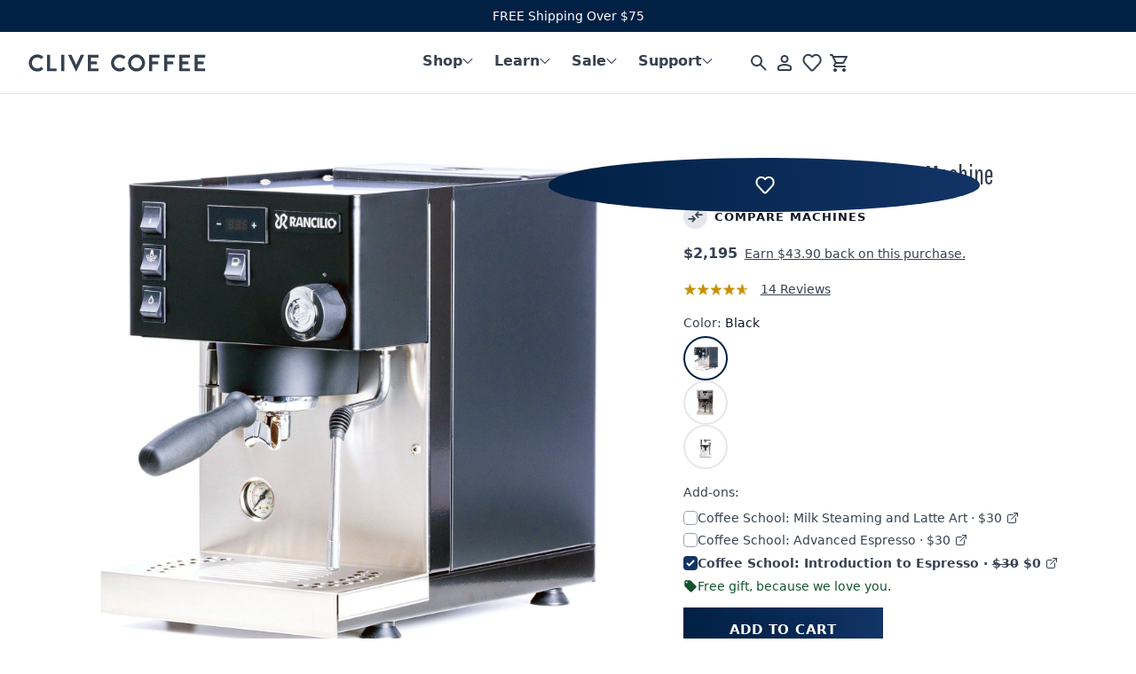

--- FILE ---
content_type: text/html; charset=utf-8
request_url: https://clivecoffee.com/products/rancilio-silvia-pro-x-espresso-machine?ref=shot-timer
body_size: 56146
content:
<!doctype html>
<html class="no-js" lang="en">
<head>
  <meta charset="utf-8">
  <meta http-equiv="X-UA-Compatible" content="IE=edge">
  <meta name="viewport" content="width=device-width,initial-scale=1">
  <link rel="canonical" href="http://clivecoffee.com/products/rancilio-silvia-pro-x-espresso-machine"><link rel="shortcut icon" href="//clivecoffee.com/cdn/shop/files/CliveCoffee_Favicon_Blue.png?crop=center&height=32&v=1754363731&width=32" type="image/png"><title>Rancilio Silvia Pro X Espresso Machine
&ndash; Clive Coffee
</title><meta name="description" content="What is it? The Rancilio Silvia Pro X is a dual boiler espresso machine with a vibratory pump, saturated group head, and a built-in PID with a shot timer. It gives baristas the ability to control temperature, on/off times, pre-infusion, and simultaneously pull shots and steam milk. This machine runs on an internal rese"><!-- Google Tag Manager -->
  <script>(function(w,d,s,l,i){w[l]=w[l]||[];w[l].push({'gtm.start':
  new Date().getTime(),event:'gtm.js'});var f=d.getElementsByTagName(s)[0],
  j=d.createElement(s),dl=l!='dataLayer'?'&l='+l:'';j.async=true;j.src=
  'https://www.googletagmanager.com/gtm.js?id='+i+dl;f.parentNode.insertBefore(j,f);
  })(window,document,'script','dataLayer','GTM-WRBXVJ');</script>
  <!-- End Google Tag Manager -->
<meta property="og:site_name" content="Clive Coffee">
<meta property="og:url" content="http://clivecoffee.com/products/rancilio-silvia-pro-x-espresso-machine">
<meta property="og:title" content="Rancilio Silvia Pro X Espresso Machine">
<meta property="og:type" content="product">
<meta property="og:description" content="What is it? The Rancilio Silvia Pro X is a dual boiler espresso machine with a vibratory pump, saturated group head, and a built-in PID with a shot timer. It gives baristas the ability to control temperature, on/off times, pre-infusion, and simultaneously pull shots and steam milk. This machine runs on an internal rese"><meta property="og:price:amount" content="2,195.00">
  <meta property="og:price:currency" content="USD">
  <meta name="twitter:card" content="product">
  <meta name="twitter:label1" content="Price">
  <meta name="twitter:data1" content="$2,195"><meta property="og:image" content="http:files/Rancilio-Pro-X-Espresso-Machine-Black-Clive-Coffee-KO-01.jpg"><meta property="og:image" content="http:files/Rancilio-Pro-X-Espresso-Machine-Black-Clive-Coffee-KO-02.jpg"><meta property="og:image" content="http:files/Rancilio-Pro-X-Espresso-Machine-Black-Clive-Coffee-KO-03.jpg"><meta property="og:image:secure_url" content="https:files/Rancilio-Pro-X-Espresso-Machine-Black-Clive-Coffee-KO-01.jpg"><meta property="og:image:secure_url" content="https:files/Rancilio-Pro-X-Espresso-Machine-Black-Clive-Coffee-KO-02.jpg"><meta property="og:image:secure_url" content="https:files/Rancilio-Pro-X-Espresso-Machine-Black-Clive-Coffee-KO-03.jpg"><meta name="twitter:site" content="@">
<meta name="twitter:title" content="Rancilio Silvia Pro X Espresso Machine">
<meta name="twitter:description" content="What is it? The Rancilio Silvia Pro X is a dual boiler espresso machine with a vibratory pump, saturated group head, and a built-in PID with a shot timer. It gives baristas the ability to control temperature, on/off times, pre-infusion, and simultaneously pull shots and steam milk. This machine runs on an internal rese">
<script>
    document.documentElement.className = document.documentElement.className.replace('no-js', 'js');
    window.theme = {
      strings: {
        addToCart: "Add to cart",
        soldOut: "Sold out",
        unavailable: "Unavailable"
      },
      moneyFormat: "${{amount}}"
    };
  </script>

  <link rel="preconnect" href="https://fonts.gstatic.com">
  <link rel="preload" as="style" href="https://fonts.googleapis.com/css2?family=Pathway+Gothic+One&display=swap" onload="this.onload=null;this.rel='stylesheet'">
  <noscript><link rel="stylesheet" href="https://fonts.googleapis.com/css2?family=Pathway+Gothic+One&display=swap"></noscript>
  <!-- Temporary Holiday Font Import -->
  <link rel="stylesheet" href="https://use.typekit.net/mgr8bqk.css">

  <link href="//clivecoffee.com/cdn/shop/t/22/assets/main.bundle.css?v=101666547994511319111679501619" rel="stylesheet" type="text/css" media="all" />
  <link href="//clivecoffee.com/cdn/shop/t/22/assets/base.css?v=168170659767807598711764195390" rel="stylesheet" type="text/css" media="all" />
  <link rel="stylesheet" href="//clivecoffee.com/cdn/shop/t/22/assets/component-search.css?v=120930751962212816041705450731" media="print" onload="this.media='all'"><script>window.__webpack_public_path__ = "//clivecoffee.com/cdn/shop/t/22/assets/"</script>

  <script src="//clivecoffee.com/cdn/shop/t/22/assets/main.bundle.js?v=32086057660988020081663367076" defer="defer"></script>
  <script src="//clivecoffee.com/cdn/shop/t/22/assets/global.js?v=93084485476300826621713204530" defer="defer"></script>

  <script>window.performance && window.performance.mark && window.performance.mark('shopify.content_for_header.start');</script><meta name="google-site-verification" content="oLJhG3hLO1TKXH3iIrQiDt8TKcbb1NWwh9JTjz0A8iM">
<meta name="facebook-domain-verification" content="wh2zjx4i1fo3z5uj0u1mbgwsz63pmq">
<meta name="facebook-domain-verification" content="v6dtdvalrwtav6jeg8ut9g9fom2na0">
<meta name="google-site-verification" content="PxbYxaqNcc_76Zty0cdD3C-PNrb9oc7EvPGEMnn_9xg">
<meta name="google-site-verification" content="oLJhG3hLO1TKXH3iIrQiDt8TKcbb1NWwh9JTjz0A8iM">
<meta id="shopify-digital-wallet" name="shopify-digital-wallet" content="/24258607/digital_wallets/dialog">
<meta name="shopify-checkout-api-token" content="9d353d09896f517e2d4817ceaecb40a2">
<link rel="alternate" type="application/json+oembed" href="http://clivecoffee.com/products/rancilio-silvia-pro-x-espresso-machine.oembed">
<script async="async" src="/checkouts/internal/preloads.js?locale=en-US"></script>
<link rel="preconnect" href="https://shop.app" crossorigin="anonymous">
<script async="async" src="https://shop.app/checkouts/internal/preloads.js?locale=en-US&shop_id=24258607" crossorigin="anonymous"></script>
<script id="shopify-features" type="application/json">{"accessToken":"9d353d09896f517e2d4817ceaecb40a2","betas":["rich-media-storefront-analytics"],"domain":"clivecoffee.com","predictiveSearch":true,"shopId":24258607,"locale":"en"}</script>
<script>var Shopify = Shopify || {};
Shopify.shop = "clivecoffee.myshopify.com";
Shopify.locale = "en";
Shopify.currency = {"active":"USD","rate":"1.0"};
Shopify.country = "US";
Shopify.theme = {"name":"clivecoffee-shopify\/master","id":121159909464,"schema_name":"Clive Coffee","schema_version":"2.1","theme_store_id":null,"role":"main"};
Shopify.theme.handle = "null";
Shopify.theme.style = {"id":null,"handle":null};
Shopify.cdnHost = "clivecoffee.com/cdn";
Shopify.routes = Shopify.routes || {};
Shopify.routes.root = "/";</script>
<script type="module">!function(o){(o.Shopify=o.Shopify||{}).modules=!0}(window);</script>
<script>!function(o){function n(){var o=[];function n(){o.push(Array.prototype.slice.apply(arguments))}return n.q=o,n}var t=o.Shopify=o.Shopify||{};t.loadFeatures=n(),t.autoloadFeatures=n()}(window);</script>
<script>
  window.ShopifyPay = window.ShopifyPay || {};
  window.ShopifyPay.apiHost = "shop.app\/pay";
  window.ShopifyPay.redirectState = null;
</script>
<script id="shop-js-analytics" type="application/json">{"pageType":"product"}</script>
<script defer="defer" async type="module" src="//clivecoffee.com/cdn/shopifycloud/shop-js/modules/v2/client.init-shop-cart-sync_C5BV16lS.en.esm.js"></script>
<script defer="defer" async type="module" src="//clivecoffee.com/cdn/shopifycloud/shop-js/modules/v2/chunk.common_CygWptCX.esm.js"></script>
<script type="module">
  await import("//clivecoffee.com/cdn/shopifycloud/shop-js/modules/v2/client.init-shop-cart-sync_C5BV16lS.en.esm.js");
await import("//clivecoffee.com/cdn/shopifycloud/shop-js/modules/v2/chunk.common_CygWptCX.esm.js");

  window.Shopify.SignInWithShop?.initShopCartSync?.({"fedCMEnabled":true,"windoidEnabled":true});

</script>
<script defer="defer" async type="module" src="//clivecoffee.com/cdn/shopifycloud/shop-js/modules/v2/client.payment-terms_CZxnsJam.en.esm.js"></script>
<script defer="defer" async type="module" src="//clivecoffee.com/cdn/shopifycloud/shop-js/modules/v2/chunk.common_CygWptCX.esm.js"></script>
<script defer="defer" async type="module" src="//clivecoffee.com/cdn/shopifycloud/shop-js/modules/v2/chunk.modal_D71HUcav.esm.js"></script>
<script type="module">
  await import("//clivecoffee.com/cdn/shopifycloud/shop-js/modules/v2/client.payment-terms_CZxnsJam.en.esm.js");
await import("//clivecoffee.com/cdn/shopifycloud/shop-js/modules/v2/chunk.common_CygWptCX.esm.js");
await import("//clivecoffee.com/cdn/shopifycloud/shop-js/modules/v2/chunk.modal_D71HUcav.esm.js");

  
</script>
<script>
  window.Shopify = window.Shopify || {};
  if (!window.Shopify.featureAssets) window.Shopify.featureAssets = {};
  window.Shopify.featureAssets['shop-js'] = {"shop-cart-sync":["modules/v2/client.shop-cart-sync_ZFArdW7E.en.esm.js","modules/v2/chunk.common_CygWptCX.esm.js"],"init-fed-cm":["modules/v2/client.init-fed-cm_CmiC4vf6.en.esm.js","modules/v2/chunk.common_CygWptCX.esm.js"],"shop-button":["modules/v2/client.shop-button_tlx5R9nI.en.esm.js","modules/v2/chunk.common_CygWptCX.esm.js"],"shop-cash-offers":["modules/v2/client.shop-cash-offers_DOA2yAJr.en.esm.js","modules/v2/chunk.common_CygWptCX.esm.js","modules/v2/chunk.modal_D71HUcav.esm.js"],"init-windoid":["modules/v2/client.init-windoid_sURxWdc1.en.esm.js","modules/v2/chunk.common_CygWptCX.esm.js"],"shop-toast-manager":["modules/v2/client.shop-toast-manager_ClPi3nE9.en.esm.js","modules/v2/chunk.common_CygWptCX.esm.js"],"init-shop-email-lookup-coordinator":["modules/v2/client.init-shop-email-lookup-coordinator_B8hsDcYM.en.esm.js","modules/v2/chunk.common_CygWptCX.esm.js"],"init-shop-cart-sync":["modules/v2/client.init-shop-cart-sync_C5BV16lS.en.esm.js","modules/v2/chunk.common_CygWptCX.esm.js"],"avatar":["modules/v2/client.avatar_BTnouDA3.en.esm.js"],"pay-button":["modules/v2/client.pay-button_FdsNuTd3.en.esm.js","modules/v2/chunk.common_CygWptCX.esm.js"],"init-customer-accounts":["modules/v2/client.init-customer-accounts_DxDtT_ad.en.esm.js","modules/v2/client.shop-login-button_C5VAVYt1.en.esm.js","modules/v2/chunk.common_CygWptCX.esm.js","modules/v2/chunk.modal_D71HUcav.esm.js"],"init-shop-for-new-customer-accounts":["modules/v2/client.init-shop-for-new-customer-accounts_ChsxoAhi.en.esm.js","modules/v2/client.shop-login-button_C5VAVYt1.en.esm.js","modules/v2/chunk.common_CygWptCX.esm.js","modules/v2/chunk.modal_D71HUcav.esm.js"],"shop-login-button":["modules/v2/client.shop-login-button_C5VAVYt1.en.esm.js","modules/v2/chunk.common_CygWptCX.esm.js","modules/v2/chunk.modal_D71HUcav.esm.js"],"init-customer-accounts-sign-up":["modules/v2/client.init-customer-accounts-sign-up_CPSyQ0Tj.en.esm.js","modules/v2/client.shop-login-button_C5VAVYt1.en.esm.js","modules/v2/chunk.common_CygWptCX.esm.js","modules/v2/chunk.modal_D71HUcav.esm.js"],"shop-follow-button":["modules/v2/client.shop-follow-button_Cva4Ekp9.en.esm.js","modules/v2/chunk.common_CygWptCX.esm.js","modules/v2/chunk.modal_D71HUcav.esm.js"],"checkout-modal":["modules/v2/client.checkout-modal_BPM8l0SH.en.esm.js","modules/v2/chunk.common_CygWptCX.esm.js","modules/v2/chunk.modal_D71HUcav.esm.js"],"lead-capture":["modules/v2/client.lead-capture_Bi8yE_yS.en.esm.js","modules/v2/chunk.common_CygWptCX.esm.js","modules/v2/chunk.modal_D71HUcav.esm.js"],"shop-login":["modules/v2/client.shop-login_D6lNrXab.en.esm.js","modules/v2/chunk.common_CygWptCX.esm.js","modules/v2/chunk.modal_D71HUcav.esm.js"],"payment-terms":["modules/v2/client.payment-terms_CZxnsJam.en.esm.js","modules/v2/chunk.common_CygWptCX.esm.js","modules/v2/chunk.modal_D71HUcav.esm.js"]};
</script>
<script>(function() {
  var isLoaded = false;
  function asyncLoad() {
    if (isLoaded) return;
    isLoaded = true;
    var urls = ["https:\/\/cdn-loyalty.yotpo.com\/loader\/ONleKMnZhy--nAr1dadqIw.js?shop=clivecoffee.myshopify.com","\/\/cdn.shopify.com\/proxy\/c3ad7010f28c1dfc370a5daad0463997e7da2b1d6eb1c302d4c6cf3290cbfe70\/clivecoffee.bookthatapp.com\/javascripts\/bta-installed.js?shop=clivecoffee.myshopify.com\u0026sp-cache-control=cHVibGljLCBtYXgtYWdlPTkwMA","https:\/\/api-na1.hubapi.com\/scriptloader\/v1\/4309359.js?shop=clivecoffee.myshopify.com"];
    for (var i = 0; i < urls.length; i++) {
      var s = document.createElement('script');
      s.type = 'text/javascript';
      s.async = true;
      s.src = urls[i];
      var x = document.getElementsByTagName('script')[0];
      x.parentNode.insertBefore(s, x);
    }
  };
  if(window.attachEvent) {
    window.attachEvent('onload', asyncLoad);
  } else {
    window.addEventListener('load', asyncLoad, false);
  }
})();</script>
<script id="__st">var __st={"a":24258607,"offset":-28800,"reqid":"f348e161-b735-4c36-ba31-28c996cd5575-1768729294","pageurl":"clivecoffee.com\/products\/rancilio-silvia-pro-x-espresso-machine?ref=shot-timer","u":"ad163b58096f","p":"product","rtyp":"product","rid":6862207746136};</script>
<script>window.ShopifyPaypalV4VisibilityTracking = true;</script>
<script id="captcha-bootstrap">!function(){'use strict';const t='contact',e='account',n='new_comment',o=[[t,t],['blogs',n],['comments',n],[t,'customer']],c=[[e,'customer_login'],[e,'guest_login'],[e,'recover_customer_password'],[e,'create_customer']],r=t=>t.map((([t,e])=>`form[action*='/${t}']:not([data-nocaptcha='true']) input[name='form_type'][value='${e}']`)).join(','),a=t=>()=>t?[...document.querySelectorAll(t)].map((t=>t.form)):[];function s(){const t=[...o],e=r(t);return a(e)}const i='password',u='form_key',d=['recaptcha-v3-token','g-recaptcha-response','h-captcha-response',i],f=()=>{try{return window.sessionStorage}catch{return}},m='__shopify_v',_=t=>t.elements[u];function p(t,e,n=!1){try{const o=window.sessionStorage,c=JSON.parse(o.getItem(e)),{data:r}=function(t){const{data:e,action:n}=t;return t[m]||n?{data:e,action:n}:{data:t,action:n}}(c);for(const[e,n]of Object.entries(r))t.elements[e]&&(t.elements[e].value=n);n&&o.removeItem(e)}catch(o){console.error('form repopulation failed',{error:o})}}const l='form_type',E='cptcha';function T(t){t.dataset[E]=!0}const w=window,h=w.document,L='Shopify',v='ce_forms',y='captcha';let A=!1;((t,e)=>{const n=(g='f06e6c50-85a8-45c8-87d0-21a2b65856fe',I='https://cdn.shopify.com/shopifycloud/storefront-forms-hcaptcha/ce_storefront_forms_captcha_hcaptcha.v1.5.2.iife.js',D={infoText:'Protected by hCaptcha',privacyText:'Privacy',termsText:'Terms'},(t,e,n)=>{const o=w[L][v],c=o.bindForm;if(c)return c(t,g,e,D).then(n);var r;o.q.push([[t,g,e,D],n]),r=I,A||(h.body.append(Object.assign(h.createElement('script'),{id:'captcha-provider',async:!0,src:r})),A=!0)});var g,I,D;w[L]=w[L]||{},w[L][v]=w[L][v]||{},w[L][v].q=[],w[L][y]=w[L][y]||{},w[L][y].protect=function(t,e){n(t,void 0,e),T(t)},Object.freeze(w[L][y]),function(t,e,n,w,h,L){const[v,y,A,g]=function(t,e,n){const i=e?o:[],u=t?c:[],d=[...i,...u],f=r(d),m=r(i),_=r(d.filter((([t,e])=>n.includes(e))));return[a(f),a(m),a(_),s()]}(w,h,L),I=t=>{const e=t.target;return e instanceof HTMLFormElement?e:e&&e.form},D=t=>v().includes(t);t.addEventListener('submit',(t=>{const e=I(t);if(!e)return;const n=D(e)&&!e.dataset.hcaptchaBound&&!e.dataset.recaptchaBound,o=_(e),c=g().includes(e)&&(!o||!o.value);(n||c)&&t.preventDefault(),c&&!n&&(function(t){try{if(!f())return;!function(t){const e=f();if(!e)return;const n=_(t);if(!n)return;const o=n.value;o&&e.removeItem(o)}(t);const e=Array.from(Array(32),(()=>Math.random().toString(36)[2])).join('');!function(t,e){_(t)||t.append(Object.assign(document.createElement('input'),{type:'hidden',name:u})),t.elements[u].value=e}(t,e),function(t,e){const n=f();if(!n)return;const o=[...t.querySelectorAll(`input[type='${i}']`)].map((({name:t})=>t)),c=[...d,...o],r={};for(const[a,s]of new FormData(t).entries())c.includes(a)||(r[a]=s);n.setItem(e,JSON.stringify({[m]:1,action:t.action,data:r}))}(t,e)}catch(e){console.error('failed to persist form',e)}}(e),e.submit())}));const S=(t,e)=>{t&&!t.dataset[E]&&(n(t,e.some((e=>e===t))),T(t))};for(const o of['focusin','change'])t.addEventListener(o,(t=>{const e=I(t);D(e)&&S(e,y())}));const B=e.get('form_key'),M=e.get(l),P=B&&M;t.addEventListener('DOMContentLoaded',(()=>{const t=y();if(P)for(const e of t)e.elements[l].value===M&&p(e,B);[...new Set([...A(),...v().filter((t=>'true'===t.dataset.shopifyCaptcha))])].forEach((e=>S(e,t)))}))}(h,new URLSearchParams(w.location.search),n,t,e,['guest_login'])})(!0,!0)}();</script>
<script integrity="sha256-4kQ18oKyAcykRKYeNunJcIwy7WH5gtpwJnB7kiuLZ1E=" data-source-attribution="shopify.loadfeatures" defer="defer" src="//clivecoffee.com/cdn/shopifycloud/storefront/assets/storefront/load_feature-a0a9edcb.js" crossorigin="anonymous"></script>
<script crossorigin="anonymous" defer="defer" src="//clivecoffee.com/cdn/shopifycloud/storefront/assets/shopify_pay/storefront-65b4c6d7.js?v=20250812"></script>
<script data-source-attribution="shopify.dynamic_checkout.dynamic.init">var Shopify=Shopify||{};Shopify.PaymentButton=Shopify.PaymentButton||{isStorefrontPortableWallets:!0,init:function(){window.Shopify.PaymentButton.init=function(){};var t=document.createElement("script");t.src="https://clivecoffee.com/cdn/shopifycloud/portable-wallets/latest/portable-wallets.en.js",t.type="module",document.head.appendChild(t)}};
</script>
<script data-source-attribution="shopify.dynamic_checkout.buyer_consent">
  function portableWalletsHideBuyerConsent(e){var t=document.getElementById("shopify-buyer-consent"),n=document.getElementById("shopify-subscription-policy-button");t&&n&&(t.classList.add("hidden"),t.setAttribute("aria-hidden","true"),n.removeEventListener("click",e))}function portableWalletsShowBuyerConsent(e){var t=document.getElementById("shopify-buyer-consent"),n=document.getElementById("shopify-subscription-policy-button");t&&n&&(t.classList.remove("hidden"),t.removeAttribute("aria-hidden"),n.addEventListener("click",e))}window.Shopify?.PaymentButton&&(window.Shopify.PaymentButton.hideBuyerConsent=portableWalletsHideBuyerConsent,window.Shopify.PaymentButton.showBuyerConsent=portableWalletsShowBuyerConsent);
</script>
<script data-source-attribution="shopify.dynamic_checkout.cart.bootstrap">document.addEventListener("DOMContentLoaded",(function(){function t(){return document.querySelector("shopify-accelerated-checkout-cart, shopify-accelerated-checkout")}if(t())Shopify.PaymentButton.init();else{new MutationObserver((function(e,n){t()&&(Shopify.PaymentButton.init(),n.disconnect())})).observe(document.body,{childList:!0,subtree:!0})}}));
</script>
<script id='scb4127' type='text/javascript' async='' src='https://clivecoffee.com/cdn/shopifycloud/privacy-banner/storefront-banner.js'></script><link id="shopify-accelerated-checkout-styles" rel="stylesheet" media="screen" href="https://clivecoffee.com/cdn/shopifycloud/portable-wallets/latest/accelerated-checkout-backwards-compat.css" crossorigin="anonymous">
<style id="shopify-accelerated-checkout-cart">
        #shopify-buyer-consent {
  margin-top: 1em;
  display: inline-block;
  width: 100%;
}

#shopify-buyer-consent.hidden {
  display: none;
}

#shopify-subscription-policy-button {
  background: none;
  border: none;
  padding: 0;
  text-decoration: underline;
  font-size: inherit;
  cursor: pointer;
}

#shopify-subscription-policy-button::before {
  box-shadow: none;
}

      </style>
<script id="sections-script" data-sections="product-recommendations" defer="defer" src="//clivecoffee.com/cdn/shop/t/22/compiled_assets/scripts.js?v=154359"></script>
<script>window.performance && window.performance.mark && window.performance.mark('shopify.content_for_header.end');</script>

  

  <!-- Google tag (gtag.js) -->
<script async src="https://www.googletagmanager.com/gtag/js?id=G-KPS1YB2VG5"></script>
<script>
  window.dataLayer = window.dataLayer || [];
  function gtag(){dataLayer.push(arguments);}
  gtag('js', new Date());

  gtag('config', 'G-KPS1YB2VG5');
</script>

  <!-- Google tag (gtag.js) -->
<script async src="https://www.googletagmanager.com/gtag/js?id=AW-1038738651"></script>
<script>
  window.dataLayer = window.dataLayer || [];
  function gtag(){dataLayer.push(arguments);}
  gtag('js', new Date());

  gtag('config', 'AW-1038738651');
</script>



<script>
    
    
    
    
    var gsf_conversion_data = {page_type : 'product', event : 'view_item', data : {product_data : [{variant_id : 39722790977624, product_id : 6862207746136, name : "Rancilio Silvia Pro X Espresso Machine", price : "2195.00", currency : "USD", sku : "SI4350", brand : "Rancilio", variant : "Black", category : "Espresso Machine", quantity : "6" }], total_price : "2195.00", shop_currency : "USD"}};
    
</script>


  <!-- Reddit Pixel -->
<script>
!function(w,d){if(!w.rdt){var p=w.rdt=function(){p.sendEvent?p.sendEvent.apply(p,arguments):p.callQueue.push(arguments)};p.callQueue=[];var t=d.createElement("script");t.src="https://www.redditstatic.com/ads/pixel.js",t.async=!0;var s=d.getElementsByTagName("script")[0];s.parentNode.insertBefore(t,s)}}(window,document);rdt('init','t2_lutt5rng');rdt('track', 'PageVisit');
</script>
<!-- DO NOT MODIFY UNLESS TO REPLACE A USER IDENTIFIER -->
<!-- End Reddit Pixel -->

<!-- Bing / Microsoft ads pixel -->
<script>(function(w,d,t,r,u){var f,n,i;w[u]=w[u]||[],f=function(){var o={ti:"343183757", enableAutoSpaTracking: true};o.q=w[u],w[u]=new UET(o),w[u].push("pageLoad")},n=d.createElement(t),n.src=r,n.async=1,n.onload=n.onreadystatechange=function(){var s=this.readyState;s&&s!=="loaded"&&s!=="complete"||(f(),n.onload=n.onreadystatechange=null)},i=d.getElementsByTagName(t)[0],i.parentNode.insertBefore(n,i)})(window,document,"script","//bat.bing.com/bat.js","uetq");</script>
 <!-- End Bing / Microsoft ads pixel --> 
  
<!-- BEGIN app block: shopify://apps/le-pixel/blocks/app-embed/ed69facb-49c9-4e93-9d56-146cc0aa96f6 --><link rel="preconnect dns-prefetch" href="https://m6ulblxep4.execute-api.us-east-1.amazonaws.com" crossorigin>
<script>
    window.shopDomain = 'clivecoffee.myshopify.com'
    window.customerId = null
</script>
<!-- END app block --><!-- BEGIN app block: shopify://apps/simprosys-google-shopping-feed/blocks/core_settings_block/1f0b859e-9fa6-4007-97e8-4513aff5ff3b --><!-- BEGIN: GSF App Core Tags & Scripts by Simprosys Google Shopping Feed -->









<!-- END: GSF App Core Tags & Scripts by Simprosys Google Shopping Feed -->
<!-- END app block --><!-- BEGIN app block: shopify://apps/uppromote-affiliate/blocks/core-script/64c32457-930d-4cb9-9641-e24c0d9cf1f4 --><!-- BEGIN app snippet: core-metafields-setting --><!--suppress ES6ConvertVarToLetConst -->
<script type="application/json" id="core-uppromote-settings">{"app_env":{"env":"production"},"message_bar_setting":{"referral_enable":0,"referral_content":"You're shopping with {affiliate_name}!","referral_font":"Poppins","referral_font_size":14,"referral_text_color":"#ffffff","referral_background_color":"#338FB1","not_referral_enable":0,"not_referral_content":"Enjoy your time.","not_referral_font":"Poppins","not_referral_font_size":14,"not_referral_text_color":"#ffffff","not_referral_background_color":"#338FB1"}}</script>
<script type="application/json" id="core-uppromote-cart">{"note":null,"attributes":{},"original_total_price":0,"total_price":0,"total_discount":0,"total_weight":0.0,"item_count":0,"items":[],"requires_shipping":false,"currency":"USD","items_subtotal_price":0,"cart_level_discount_applications":[],"checkout_charge_amount":0}</script>
<script id="core-uppromote-quick-store-tracking-vars">
    function getDocumentContext(){const{href:a,hash:b,host:c,hostname:d,origin:e,pathname:f,port:g,protocol:h,search:i}=window.location,j=document.referrer,k=document.characterSet,l=document.title;return{location:{href:a,hash:b,host:c,hostname:d,origin:e,pathname:f,port:g,protocol:h,search:i},referrer:j||document.location.href,characterSet:k,title:l}}function getNavigatorContext(){const{language:a,cookieEnabled:b,languages:c,userAgent:d}=navigator;return{language:a,cookieEnabled:b,languages:c,userAgent:d}}function getWindowContext(){const{innerHeight:a,innerWidth:b,outerHeight:c,outerWidth:d,origin:e,screen:{height:j,width:k},screenX:f,screenY:g,scrollX:h,scrollY:i}=window;return{innerHeight:a,innerWidth:b,outerHeight:c,outerWidth:d,origin:e,screen:{screenHeight:j,screenWidth:k},screenX:f,screenY:g,scrollX:h,scrollY:i,location:getDocumentContext().location}}function getContext(){return{document:getDocumentContext(),navigator:getNavigatorContext(),window:getWindowContext()}}
    if (window.location.href.includes('?sca_ref=')) {
        localStorage.setItem('__up_lastViewedPageContext', JSON.stringify({
            context: getContext(),
            timestamp: new Date().toISOString(),
        }))
    }
</script>

<script id="core-uppromote-setting-booster">
    var UpPromoteCoreSettings = JSON.parse(document.getElementById('core-uppromote-settings').textContent)
    UpPromoteCoreSettings.currentCart = JSON.parse(document.getElementById('core-uppromote-cart')?.textContent || '{}')
    const idToClean = ['core-uppromote-settings', 'core-uppromote-cart', 'core-uppromote-setting-booster', 'core-uppromote-quick-store-tracking-vars']
    idToClean.forEach(id => {
        document.getElementById(id)?.remove()
    })
</script>
<!-- END app snippet -->


<!-- END app block --><!-- BEGIN app block: shopify://apps/ablestar-link-manager/blocks/redirects/26ef6009-1faf-421e-947d-c345b32a0646 -->
<!-- normal page, check to see if we have logs to send -->
<script>
const abstUrlEndpoint = "https://linkmanager.ablestar.app/public/log";

if (window.localStorage['ablestar_redirect_log'] !== undefined) {
    var xhr = new XMLHttpRequest();

    // Specify the request type (POST), URL, and asynchronous flag
    xhr.open("POST", abstUrlEndpoint, true);

    // Set the request headers to indicate that you are sending JSON data
    xhr.setRequestHeader("Content-Type", "application/json");

    // Set up a callback function to handle the response
    xhr.onreadystatechange = function () {
        if (xhr.readyState === 4 && xhr.status === 200) {
            localStorage.removeItem('ablestar_redirect_log');
        }
    };
    xhr.send(window.localStorage['ablestar_redirect_log']);
}
</script>


</script>

<!-- END app block --><!-- BEGIN app block: shopify://apps/gorgias-live-chat-helpdesk/blocks/gorgias/a66db725-7b96-4e3f-916e-6c8e6f87aaaa -->
<script defer data-gorgias-loader-chat src="https://config.gorgias.chat/bundle-loader/shopify/clivecoffee.myshopify.com"></script>


<script defer data-gorgias-loader-convert  src="https://cdn.9gtb.com/loader.js"></script>


<script defer data-gorgias-loader-mailto-replace  src="https://config.gorgias.help/api/contact-forms/replace-mailto-script.js?shopName=clivecoffee"></script>


<!-- END app block --><script src="https://cdn.shopify.com/extensions/05139052-f119-4b7a-99a9-f0903cb0f3d7/le-pixel-64/assets/pixel-page-view.js" type="text/javascript" defer="defer"></script>
<script src="https://cdn.shopify.com/extensions/019bc4a6-eb4b-7d07-80ed-0d44dde74f8b/app-105/assets/core.min.js" type="text/javascript" defer="defer"></script>
<script src="https://cdn.shopify.com/extensions/cfc76123-b24f-4e9a-a1dc-585518796af7/forms-2294/assets/shopify-forms-loader.js" type="text/javascript" defer="defer"></script>
<link href="https://monorail-edge.shopifysvc.com" rel="dns-prefetch">
<script>(function(){if ("sendBeacon" in navigator && "performance" in window) {try {var session_token_from_headers = performance.getEntriesByType('navigation')[0].serverTiming.find(x => x.name == '_s').description;} catch {var session_token_from_headers = undefined;}var session_cookie_matches = document.cookie.match(/_shopify_s=([^;]*)/);var session_token_from_cookie = session_cookie_matches && session_cookie_matches.length === 2 ? session_cookie_matches[1] : "";var session_token = session_token_from_headers || session_token_from_cookie || "";function handle_abandonment_event(e) {var entries = performance.getEntries().filter(function(entry) {return /monorail-edge.shopifysvc.com/.test(entry.name);});if (!window.abandonment_tracked && entries.length === 0) {window.abandonment_tracked = true;var currentMs = Date.now();var navigation_start = performance.timing.navigationStart;var payload = {shop_id: 24258607,url: window.location.href,navigation_start,duration: currentMs - navigation_start,session_token,page_type: "product"};window.navigator.sendBeacon("https://monorail-edge.shopifysvc.com/v1/produce", JSON.stringify({schema_id: "online_store_buyer_site_abandonment/1.1",payload: payload,metadata: {event_created_at_ms: currentMs,event_sent_at_ms: currentMs}}));}}window.addEventListener('pagehide', handle_abandonment_event);}}());</script>
<script id="web-pixels-manager-setup">(function e(e,d,r,n,o){if(void 0===o&&(o={}),!Boolean(null===(a=null===(i=window.Shopify)||void 0===i?void 0:i.analytics)||void 0===a?void 0:a.replayQueue)){var i,a;window.Shopify=window.Shopify||{};var t=window.Shopify;t.analytics=t.analytics||{};var s=t.analytics;s.replayQueue=[],s.publish=function(e,d,r){return s.replayQueue.push([e,d,r]),!0};try{self.performance.mark("wpm:start")}catch(e){}var l=function(){var e={modern:/Edge?\/(1{2}[4-9]|1[2-9]\d|[2-9]\d{2}|\d{4,})\.\d+(\.\d+|)|Firefox\/(1{2}[4-9]|1[2-9]\d|[2-9]\d{2}|\d{4,})\.\d+(\.\d+|)|Chrom(ium|e)\/(9{2}|\d{3,})\.\d+(\.\d+|)|(Maci|X1{2}).+ Version\/(15\.\d+|(1[6-9]|[2-9]\d|\d{3,})\.\d+)([,.]\d+|)( \(\w+\)|)( Mobile\/\w+|) Safari\/|Chrome.+OPR\/(9{2}|\d{3,})\.\d+\.\d+|(CPU[ +]OS|iPhone[ +]OS|CPU[ +]iPhone|CPU IPhone OS|CPU iPad OS)[ +]+(15[._]\d+|(1[6-9]|[2-9]\d|\d{3,})[._]\d+)([._]\d+|)|Android:?[ /-](13[3-9]|1[4-9]\d|[2-9]\d{2}|\d{4,})(\.\d+|)(\.\d+|)|Android.+Firefox\/(13[5-9]|1[4-9]\d|[2-9]\d{2}|\d{4,})\.\d+(\.\d+|)|Android.+Chrom(ium|e)\/(13[3-9]|1[4-9]\d|[2-9]\d{2}|\d{4,})\.\d+(\.\d+|)|SamsungBrowser\/([2-9]\d|\d{3,})\.\d+/,legacy:/Edge?\/(1[6-9]|[2-9]\d|\d{3,})\.\d+(\.\d+|)|Firefox\/(5[4-9]|[6-9]\d|\d{3,})\.\d+(\.\d+|)|Chrom(ium|e)\/(5[1-9]|[6-9]\d|\d{3,})\.\d+(\.\d+|)([\d.]+$|.*Safari\/(?![\d.]+ Edge\/[\d.]+$))|(Maci|X1{2}).+ Version\/(10\.\d+|(1[1-9]|[2-9]\d|\d{3,})\.\d+)([,.]\d+|)( \(\w+\)|)( Mobile\/\w+|) Safari\/|Chrome.+OPR\/(3[89]|[4-9]\d|\d{3,})\.\d+\.\d+|(CPU[ +]OS|iPhone[ +]OS|CPU[ +]iPhone|CPU IPhone OS|CPU iPad OS)[ +]+(10[._]\d+|(1[1-9]|[2-9]\d|\d{3,})[._]\d+)([._]\d+|)|Android:?[ /-](13[3-9]|1[4-9]\d|[2-9]\d{2}|\d{4,})(\.\d+|)(\.\d+|)|Mobile Safari.+OPR\/([89]\d|\d{3,})\.\d+\.\d+|Android.+Firefox\/(13[5-9]|1[4-9]\d|[2-9]\d{2}|\d{4,})\.\d+(\.\d+|)|Android.+Chrom(ium|e)\/(13[3-9]|1[4-9]\d|[2-9]\d{2}|\d{4,})\.\d+(\.\d+|)|Android.+(UC? ?Browser|UCWEB|U3)[ /]?(15\.([5-9]|\d{2,})|(1[6-9]|[2-9]\d|\d{3,})\.\d+)\.\d+|SamsungBrowser\/(5\.\d+|([6-9]|\d{2,})\.\d+)|Android.+MQ{2}Browser\/(14(\.(9|\d{2,})|)|(1[5-9]|[2-9]\d|\d{3,})(\.\d+|))(\.\d+|)|K[Aa][Ii]OS\/(3\.\d+|([4-9]|\d{2,})\.\d+)(\.\d+|)/},d=e.modern,r=e.legacy,n=navigator.userAgent;return n.match(d)?"modern":n.match(r)?"legacy":"unknown"}(),u="modern"===l?"modern":"legacy",c=(null!=n?n:{modern:"",legacy:""})[u],f=function(e){return[e.baseUrl,"/wpm","/b",e.hashVersion,"modern"===e.buildTarget?"m":"l",".js"].join("")}({baseUrl:d,hashVersion:r,buildTarget:u}),m=function(e){var d=e.version,r=e.bundleTarget,n=e.surface,o=e.pageUrl,i=e.monorailEndpoint;return{emit:function(e){var a=e.status,t=e.errorMsg,s=(new Date).getTime(),l=JSON.stringify({metadata:{event_sent_at_ms:s},events:[{schema_id:"web_pixels_manager_load/3.1",payload:{version:d,bundle_target:r,page_url:o,status:a,surface:n,error_msg:t},metadata:{event_created_at_ms:s}}]});if(!i)return console&&console.warn&&console.warn("[Web Pixels Manager] No Monorail endpoint provided, skipping logging."),!1;try{return self.navigator.sendBeacon.bind(self.navigator)(i,l)}catch(e){}var u=new XMLHttpRequest;try{return u.open("POST",i,!0),u.setRequestHeader("Content-Type","text/plain"),u.send(l),!0}catch(e){return console&&console.warn&&console.warn("[Web Pixels Manager] Got an unhandled error while logging to Monorail."),!1}}}}({version:r,bundleTarget:l,surface:e.surface,pageUrl:self.location.href,monorailEndpoint:e.monorailEndpoint});try{o.browserTarget=l,function(e){var d=e.src,r=e.async,n=void 0===r||r,o=e.onload,i=e.onerror,a=e.sri,t=e.scriptDataAttributes,s=void 0===t?{}:t,l=document.createElement("script"),u=document.querySelector("head"),c=document.querySelector("body");if(l.async=n,l.src=d,a&&(l.integrity=a,l.crossOrigin="anonymous"),s)for(var f in s)if(Object.prototype.hasOwnProperty.call(s,f))try{l.dataset[f]=s[f]}catch(e){}if(o&&l.addEventListener("load",o),i&&l.addEventListener("error",i),u)u.appendChild(l);else{if(!c)throw new Error("Did not find a head or body element to append the script");c.appendChild(l)}}({src:f,async:!0,onload:function(){if(!function(){var e,d;return Boolean(null===(d=null===(e=window.Shopify)||void 0===e?void 0:e.analytics)||void 0===d?void 0:d.initialized)}()){var d=window.webPixelsManager.init(e)||void 0;if(d){var r=window.Shopify.analytics;r.replayQueue.forEach((function(e){var r=e[0],n=e[1],o=e[2];d.publishCustomEvent(r,n,o)})),r.replayQueue=[],r.publish=d.publishCustomEvent,r.visitor=d.visitor,r.initialized=!0}}},onerror:function(){return m.emit({status:"failed",errorMsg:"".concat(f," has failed to load")})},sri:function(e){var d=/^sha384-[A-Za-z0-9+/=]+$/;return"string"==typeof e&&d.test(e)}(c)?c:"",scriptDataAttributes:o}),m.emit({status:"loading"})}catch(e){m.emit({status:"failed",errorMsg:(null==e?void 0:e.message)||"Unknown error"})}}})({shopId: 24258607,storefrontBaseUrl: "https://clivecoffee.com",extensionsBaseUrl: "https://extensions.shopifycdn.com/cdn/shopifycloud/web-pixels-manager",monorailEndpoint: "https://monorail-edge.shopifysvc.com/unstable/produce_batch",surface: "storefront-renderer",enabledBetaFlags: ["2dca8a86"],webPixelsConfigList: [{"id":"975634520","configuration":"{\"accountID\":\"clivecoffee\"}","eventPayloadVersion":"v1","runtimeContext":"STRICT","scriptVersion":"e049d423f49471962495acbe58da1904","type":"APP","apiClientId":32196493313,"privacyPurposes":["ANALYTICS","MARKETING","SALE_OF_DATA"],"dataSharingAdjustments":{"protectedCustomerApprovalScopes":["read_customer_address","read_customer_email","read_customer_name","read_customer_personal_data","read_customer_phone"]}},{"id":"702316632","configuration":"{\"yotpoStoreId\":\"oWHg80XStlEiddjgH39GB2hesRCFUPOgA1WQOE27\"}","eventPayloadVersion":"v1","runtimeContext":"STRICT","scriptVersion":"8bb37a256888599d9a3d57f0551d3859","type":"APP","apiClientId":70132,"privacyPurposes":["ANALYTICS","MARKETING","SALE_OF_DATA"],"dataSharingAdjustments":{"protectedCustomerApprovalScopes":["read_customer_address","read_customer_email","read_customer_name","read_customer_personal_data","read_customer_phone"]}},{"id":"511770712","configuration":"{\"accountID\":\"le_pixel\",\"leEnricherEnabled\":\"False\"}","eventPayloadVersion":"v1","runtimeContext":"STRICT","scriptVersion":"52077e22be041372ceba24fddbf4d786","type":"APP","apiClientId":166841712641,"privacyPurposes":["ANALYTICS","MARKETING","SALE_OF_DATA"],"dataSharingAdjustments":{"protectedCustomerApprovalScopes":["read_customer_email","read_customer_name","read_customer_personal_data"]}},{"id":"461275224","configuration":"{\"account_ID\":\"11176\",\"google_analytics_tracking_tag\":\"1\",\"measurement_id\":\"2\",\"api_secret\":\"3\",\"shop_settings\":\"{\\\"custom_pixel_script\\\":\\\"https:\\\\\\\/\\\\\\\/storage.googleapis.com\\\\\\\/gsf-scripts\\\\\\\/custom-pixels\\\\\\\/clivecoffee.js\\\"}\"}","eventPayloadVersion":"v1","runtimeContext":"LAX","scriptVersion":"c6b888297782ed4a1cba19cda43d6625","type":"APP","apiClientId":1558137,"privacyPurposes":[],"dataSharingAdjustments":{"protectedCustomerApprovalScopes":["read_customer_address","read_customer_email","read_customer_name","read_customer_personal_data","read_customer_phone"]}},{"id":"356352088","configuration":"{\"config\":\"{\\\"pixel_id\\\":\\\"G-QH4CFTRG88\\\",\\\"target_country\\\":\\\"US\\\",\\\"gtag_events\\\":[{\\\"type\\\":\\\"search\\\",\\\"action_label\\\":[\\\"G-QH4CFTRG88\\\",\\\"AW-1038738651\\\/UQGwCMCIh4sBENvJp-8D\\\"]},{\\\"type\\\":\\\"begin_checkout\\\",\\\"action_label\\\":[\\\"G-QH4CFTRG88\\\",\\\"AW-1038738651\\\/2d9gCL2Ih4sBENvJp-8D\\\"]},{\\\"type\\\":\\\"view_item\\\",\\\"action_label\\\":[\\\"G-QH4CFTRG88\\\",\\\"AW-1038738651\\\/yL-sCLeIh4sBENvJp-8D\\\",\\\"MC-HHWJVH76PR\\\"]},{\\\"type\\\":\\\"purchase\\\",\\\"action_label\\\":[\\\"G-QH4CFTRG88\\\",\\\"AW-1038738651\\\/A1XICLSIh4sBENvJp-8D\\\",\\\"MC-HHWJVH76PR\\\"]},{\\\"type\\\":\\\"page_view\\\",\\\"action_label\\\":[\\\"G-QH4CFTRG88\\\",\\\"AW-1038738651\\\/ZDI9CLGIh4sBENvJp-8D\\\",\\\"MC-HHWJVH76PR\\\"]},{\\\"type\\\":\\\"add_payment_info\\\",\\\"action_label\\\":[\\\"G-QH4CFTRG88\\\",\\\"AW-1038738651\\\/esXUCMOIh4sBENvJp-8D\\\"]},{\\\"type\\\":\\\"add_to_cart\\\",\\\"action_label\\\":[\\\"G-QH4CFTRG88\\\",\\\"AW-1038738651\\\/rCOFCLqIh4sBENvJp-8D\\\"]}],\\\"enable_monitoring_mode\\\":false}\"}","eventPayloadVersion":"v1","runtimeContext":"OPEN","scriptVersion":"b2a88bafab3e21179ed38636efcd8a93","type":"APP","apiClientId":1780363,"privacyPurposes":[],"dataSharingAdjustments":{"protectedCustomerApprovalScopes":["read_customer_address","read_customer_email","read_customer_name","read_customer_personal_data","read_customer_phone"]}},{"id":"130809944","configuration":"{\"pixel_id\":\"2092309340920636\",\"pixel_type\":\"facebook_pixel\",\"metaapp_system_user_token\":\"-\"}","eventPayloadVersion":"v1","runtimeContext":"OPEN","scriptVersion":"ca16bc87fe92b6042fbaa3acc2fbdaa6","type":"APP","apiClientId":2329312,"privacyPurposes":["ANALYTICS","MARKETING","SALE_OF_DATA"],"dataSharingAdjustments":{"protectedCustomerApprovalScopes":["read_customer_address","read_customer_email","read_customer_name","read_customer_personal_data","read_customer_phone"]}},{"id":"106168408","configuration":"{\"shopId\":\"100372\",\"env\":\"production\",\"metaData\":\"[]\"}","eventPayloadVersion":"v1","runtimeContext":"STRICT","scriptVersion":"8e11013497942cd9be82d03af35714e6","type":"APP","apiClientId":2773553,"privacyPurposes":[],"dataSharingAdjustments":{"protectedCustomerApprovalScopes":["read_customer_address","read_customer_email","read_customer_name","read_customer_personal_data","read_customer_phone"]}},{"id":"47677528","configuration":"{\"tagID\":\"2612983222791\"}","eventPayloadVersion":"v1","runtimeContext":"STRICT","scriptVersion":"18031546ee651571ed29edbe71a3550b","type":"APP","apiClientId":3009811,"privacyPurposes":["ANALYTICS","MARKETING","SALE_OF_DATA"],"dataSharingAdjustments":{"protectedCustomerApprovalScopes":["read_customer_address","read_customer_email","read_customer_name","read_customer_personal_data","read_customer_phone"]}},{"id":"12058712","configuration":"{\"hashed_organization_id\":\"bc235d45d81936b386b3e28bcbe6675c_v1\",\"app_key\":\"clivecoffee\",\"allow_collect_personal_data\":\"false\"}","eventPayloadVersion":"v1","runtimeContext":"STRICT","scriptVersion":"c3e64302e4c6a915b615bb03ddf3784a","type":"APP","apiClientId":111542,"privacyPurposes":["ANALYTICS","MARKETING","SALE_OF_DATA"],"dataSharingAdjustments":{"protectedCustomerApprovalScopes":["read_customer_address","read_customer_email","read_customer_name","read_customer_personal_data","read_customer_phone"]}},{"id":"36339800","eventPayloadVersion":"1","runtimeContext":"LAX","scriptVersion":"1","type":"CUSTOM","privacyPurposes":[],"name":"Google Purchase Pixel Lbsg"},{"id":"93651032","eventPayloadVersion":"1","runtimeContext":"LAX","scriptVersion":"1","type":"CUSTOM","privacyPurposes":["ANALYTICS","MARKETING"],"name":"Reddit Ads Purchase Lbsg"},{"id":"93683800","eventPayloadVersion":"1","runtimeContext":"LAX","scriptVersion":"1","type":"CUSTOM","privacyPurposes":[],"name":"Microsoft Ads Purchase Lbsg"},{"id":"shopify-app-pixel","configuration":"{}","eventPayloadVersion":"v1","runtimeContext":"STRICT","scriptVersion":"0450","apiClientId":"shopify-pixel","type":"APP","privacyPurposes":["ANALYTICS","MARKETING"]},{"id":"shopify-custom-pixel","eventPayloadVersion":"v1","runtimeContext":"LAX","scriptVersion":"0450","apiClientId":"shopify-pixel","type":"CUSTOM","privacyPurposes":["ANALYTICS","MARKETING"]}],isMerchantRequest: false,initData: {"shop":{"name":"Clive Coffee","paymentSettings":{"currencyCode":"USD"},"myshopifyDomain":"clivecoffee.myshopify.com","countryCode":"US","storefrontUrl":"http:\/\/clivecoffee.com"},"customer":null,"cart":null,"checkout":null,"productVariants":[{"price":{"amount":2195.0,"currencyCode":"USD"},"product":{"title":"Rancilio Silvia Pro X Espresso Machine","vendor":"Rancilio","id":"6862207746136","untranslatedTitle":"Rancilio Silvia Pro X Espresso Machine","url":"\/products\/rancilio-silvia-pro-x-espresso-machine","type":"Espresso Machine"},"id":"39722790977624","image":{"src":"\/\/clivecoffee.com\/cdn\/shop\/files\/Rancilio-Pro-X-Espresso-Machine-Black-Clive-Coffee-KO-01.jpg?v=1698275189"},"sku":"SI4350","title":"Black","untranslatedTitle":"Black"},{"price":{"amount":2195.0,"currencyCode":"USD"},"product":{"title":"Rancilio Silvia Pro X Espresso Machine","vendor":"Rancilio","id":"6862207746136","untranslatedTitle":"Rancilio Silvia Pro X Espresso Machine","url":"\/products\/rancilio-silvia-pro-x-espresso-machine","type":"Espresso Machine"},"id":"39722791010392","image":{"src":"\/\/clivecoffee.com\/cdn\/shop\/products\/Rancilio-Silvia-Pro-X-Espresso-Machine-front-KO.png?v=1698275120"},"sku":"SI4351","title":"Stainless Steel","untranslatedTitle":"Stainless Steel"},{"price":{"amount":2195.0,"currencyCode":"USD"},"product":{"title":"Rancilio Silvia Pro X Espresso Machine","vendor":"Rancilio","id":"6862207746136","untranslatedTitle":"Rancilio Silvia Pro X Espresso Machine","url":"\/products\/rancilio-silvia-pro-x-espresso-machine","type":"Espresso Machine"},"id":"39722791043160","image":{"src":"\/\/clivecoffee.com\/cdn\/shop\/products\/HSD-SILVIA-PRO-X-WH_1800x1800_f6d43334-e1bc-4f33-9008-8023ea1736b4.jpg?v=1698275120"},"sku":"SI4352","title":"White","untranslatedTitle":"White"}],"purchasingCompany":null},},"https://clivecoffee.com/cdn","fcfee988w5aeb613cpc8e4bc33m6693e112",{"modern":"","legacy":""},{"shopId":"24258607","storefrontBaseUrl":"https:\/\/clivecoffee.com","extensionBaseUrl":"https:\/\/extensions.shopifycdn.com\/cdn\/shopifycloud\/web-pixels-manager","surface":"storefront-renderer","enabledBetaFlags":"[\"2dca8a86\"]","isMerchantRequest":"false","hashVersion":"fcfee988w5aeb613cpc8e4bc33m6693e112","publish":"custom","events":"[[\"page_viewed\",{}],[\"product_viewed\",{\"productVariant\":{\"price\":{\"amount\":2195.0,\"currencyCode\":\"USD\"},\"product\":{\"title\":\"Rancilio Silvia Pro X Espresso Machine\",\"vendor\":\"Rancilio\",\"id\":\"6862207746136\",\"untranslatedTitle\":\"Rancilio Silvia Pro X Espresso Machine\",\"url\":\"\/products\/rancilio-silvia-pro-x-espresso-machine\",\"type\":\"Espresso Machine\"},\"id\":\"39722790977624\",\"image\":{\"src\":\"\/\/clivecoffee.com\/cdn\/shop\/files\/Rancilio-Pro-X-Espresso-Machine-Black-Clive-Coffee-KO-01.jpg?v=1698275189\"},\"sku\":\"SI4350\",\"title\":\"Black\",\"untranslatedTitle\":\"Black\"}}]]"});</script><script>
  window.ShopifyAnalytics = window.ShopifyAnalytics || {};
  window.ShopifyAnalytics.meta = window.ShopifyAnalytics.meta || {};
  window.ShopifyAnalytics.meta.currency = 'USD';
  var meta = {"product":{"id":6862207746136,"gid":"gid:\/\/shopify\/Product\/6862207746136","vendor":"Rancilio","type":"Espresso Machine","handle":"rancilio-silvia-pro-x-espresso-machine","variants":[{"id":39722790977624,"price":219500,"name":"Rancilio Silvia Pro X Espresso Machine - Black","public_title":"Black","sku":"SI4350"},{"id":39722791010392,"price":219500,"name":"Rancilio Silvia Pro X Espresso Machine - Stainless Steel","public_title":"Stainless Steel","sku":"SI4351"},{"id":39722791043160,"price":219500,"name":"Rancilio Silvia Pro X Espresso Machine - White","public_title":"White","sku":"SI4352"}],"remote":false},"page":{"pageType":"product","resourceType":"product","resourceId":6862207746136,"requestId":"f348e161-b735-4c36-ba31-28c996cd5575-1768729294"}};
  for (var attr in meta) {
    window.ShopifyAnalytics.meta[attr] = meta[attr];
  }
</script>
<script class="analytics">
  (function () {
    var customDocumentWrite = function(content) {
      var jquery = null;

      if (window.jQuery) {
        jquery = window.jQuery;
      } else if (window.Checkout && window.Checkout.$) {
        jquery = window.Checkout.$;
      }

      if (jquery) {
        jquery('body').append(content);
      }
    };

    var hasLoggedConversion = function(token) {
      if (token) {
        return document.cookie.indexOf('loggedConversion=' + token) !== -1;
      }
      return false;
    }

    var setCookieIfConversion = function(token) {
      if (token) {
        var twoMonthsFromNow = new Date(Date.now());
        twoMonthsFromNow.setMonth(twoMonthsFromNow.getMonth() + 2);

        document.cookie = 'loggedConversion=' + token + '; expires=' + twoMonthsFromNow;
      }
    }

    var trekkie = window.ShopifyAnalytics.lib = window.trekkie = window.trekkie || [];
    if (trekkie.integrations) {
      return;
    }
    trekkie.methods = [
      'identify',
      'page',
      'ready',
      'track',
      'trackForm',
      'trackLink'
    ];
    trekkie.factory = function(method) {
      return function() {
        var args = Array.prototype.slice.call(arguments);
        args.unshift(method);
        trekkie.push(args);
        return trekkie;
      };
    };
    for (var i = 0; i < trekkie.methods.length; i++) {
      var key = trekkie.methods[i];
      trekkie[key] = trekkie.factory(key);
    }
    trekkie.load = function(config) {
      trekkie.config = config || {};
      trekkie.config.initialDocumentCookie = document.cookie;
      var first = document.getElementsByTagName('script')[0];
      var script = document.createElement('script');
      script.type = 'text/javascript';
      script.onerror = function(e) {
        var scriptFallback = document.createElement('script');
        scriptFallback.type = 'text/javascript';
        scriptFallback.onerror = function(error) {
                var Monorail = {
      produce: function produce(monorailDomain, schemaId, payload) {
        var currentMs = new Date().getTime();
        var event = {
          schema_id: schemaId,
          payload: payload,
          metadata: {
            event_created_at_ms: currentMs,
            event_sent_at_ms: currentMs
          }
        };
        return Monorail.sendRequest("https://" + monorailDomain + "/v1/produce", JSON.stringify(event));
      },
      sendRequest: function sendRequest(endpointUrl, payload) {
        // Try the sendBeacon API
        if (window && window.navigator && typeof window.navigator.sendBeacon === 'function' && typeof window.Blob === 'function' && !Monorail.isIos12()) {
          var blobData = new window.Blob([payload], {
            type: 'text/plain'
          });

          if (window.navigator.sendBeacon(endpointUrl, blobData)) {
            return true;
          } // sendBeacon was not successful

        } // XHR beacon

        var xhr = new XMLHttpRequest();

        try {
          xhr.open('POST', endpointUrl);
          xhr.setRequestHeader('Content-Type', 'text/plain');
          xhr.send(payload);
        } catch (e) {
          console.log(e);
        }

        return false;
      },
      isIos12: function isIos12() {
        return window.navigator.userAgent.lastIndexOf('iPhone; CPU iPhone OS 12_') !== -1 || window.navigator.userAgent.lastIndexOf('iPad; CPU OS 12_') !== -1;
      }
    };
    Monorail.produce('monorail-edge.shopifysvc.com',
      'trekkie_storefront_load_errors/1.1',
      {shop_id: 24258607,
      theme_id: 121159909464,
      app_name: "storefront",
      context_url: window.location.href,
      source_url: "//clivecoffee.com/cdn/s/trekkie.storefront.cd680fe47e6c39ca5d5df5f0a32d569bc48c0f27.min.js"});

        };
        scriptFallback.async = true;
        scriptFallback.src = '//clivecoffee.com/cdn/s/trekkie.storefront.cd680fe47e6c39ca5d5df5f0a32d569bc48c0f27.min.js';
        first.parentNode.insertBefore(scriptFallback, first);
      };
      script.async = true;
      script.src = '//clivecoffee.com/cdn/s/trekkie.storefront.cd680fe47e6c39ca5d5df5f0a32d569bc48c0f27.min.js';
      first.parentNode.insertBefore(script, first);
    };
    trekkie.load(
      {"Trekkie":{"appName":"storefront","development":false,"defaultAttributes":{"shopId":24258607,"isMerchantRequest":null,"themeId":121159909464,"themeCityHash":"15962208449685025173","contentLanguage":"en","currency":"USD"},"isServerSideCookieWritingEnabled":true,"monorailRegion":"shop_domain","enabledBetaFlags":["65f19447"]},"Session Attribution":{},"S2S":{"facebookCapiEnabled":true,"source":"trekkie-storefront-renderer","apiClientId":580111}}
    );

    var loaded = false;
    trekkie.ready(function() {
      if (loaded) return;
      loaded = true;

      window.ShopifyAnalytics.lib = window.trekkie;

      var originalDocumentWrite = document.write;
      document.write = customDocumentWrite;
      try { window.ShopifyAnalytics.merchantGoogleAnalytics.call(this); } catch(error) {};
      document.write = originalDocumentWrite;

      window.ShopifyAnalytics.lib.page(null,{"pageType":"product","resourceType":"product","resourceId":6862207746136,"requestId":"f348e161-b735-4c36-ba31-28c996cd5575-1768729294","shopifyEmitted":true});

      var match = window.location.pathname.match(/checkouts\/(.+)\/(thank_you|post_purchase)/)
      var token = match? match[1]: undefined;
      if (!hasLoggedConversion(token)) {
        setCookieIfConversion(token);
        window.ShopifyAnalytics.lib.track("Viewed Product",{"currency":"USD","variantId":39722790977624,"productId":6862207746136,"productGid":"gid:\/\/shopify\/Product\/6862207746136","name":"Rancilio Silvia Pro X Espresso Machine - Black","price":"2195.00","sku":"SI4350","brand":"Rancilio","variant":"Black","category":"Espresso Machine","nonInteraction":true,"remote":false},undefined,undefined,{"shopifyEmitted":true});
      window.ShopifyAnalytics.lib.track("monorail:\/\/trekkie_storefront_viewed_product\/1.1",{"currency":"USD","variantId":39722790977624,"productId":6862207746136,"productGid":"gid:\/\/shopify\/Product\/6862207746136","name":"Rancilio Silvia Pro X Espresso Machine - Black","price":"2195.00","sku":"SI4350","brand":"Rancilio","variant":"Black","category":"Espresso Machine","nonInteraction":true,"remote":false,"referer":"https:\/\/clivecoffee.com\/products\/rancilio-silvia-pro-x-espresso-machine?ref=shot-timer"});
      }
    });


        var eventsListenerScript = document.createElement('script');
        eventsListenerScript.async = true;
        eventsListenerScript.src = "//clivecoffee.com/cdn/shopifycloud/storefront/assets/shop_events_listener-3da45d37.js";
        document.getElementsByTagName('head')[0].appendChild(eventsListenerScript);

})();</script>
  <script>
  if (!window.ga || (window.ga && typeof window.ga !== 'function')) {
    window.ga = function ga() {
      (window.ga.q = window.ga.q || []).push(arguments);
      if (window.Shopify && window.Shopify.analytics && typeof window.Shopify.analytics.publish === 'function') {
        window.Shopify.analytics.publish("ga_stub_called", {}, {sendTo: "google_osp_migration"});
      }
      console.error("Shopify's Google Analytics stub called with:", Array.from(arguments), "\nSee https://help.shopify.com/manual/promoting-marketing/pixels/pixel-migration#google for more information.");
    };
    if (window.Shopify && window.Shopify.analytics && typeof window.Shopify.analytics.publish === 'function') {
      window.Shopify.analytics.publish("ga_stub_initialized", {}, {sendTo: "google_osp_migration"});
    }
  }
</script>
<script
  defer
  src="https://clivecoffee.com/cdn/shopifycloud/perf-kit/shopify-perf-kit-3.0.4.min.js"
  data-application="storefront-renderer"
  data-shop-id="24258607"
  data-render-region="gcp-us-central1"
  data-page-type="product"
  data-theme-instance-id="121159909464"
  data-theme-name="Clive Coffee"
  data-theme-version="2.1"
  data-monorail-region="shop_domain"
  data-resource-timing-sampling-rate="10"
  data-shs="true"
  data-shs-beacon="true"
  data-shs-export-with-fetch="true"
  data-shs-logs-sample-rate="1"
  data-shs-beacon-endpoint="https://clivecoffee.com/api/collect"
></script>
</head>

<script type="text/javascript" async> window.kwipped_approve = window.kwipped_approve || {}; window.kwipped_approve.url = "https://www.kwipped.com"; window.kwipped_approve.approve_id = "eyJpdiI6IlwvcTB6YnZRelFzclFcL1ZaTktLbFlmdz09IiwidmFsdWUiOiJSQzA2SEpwWGlKZ2RQN3FaMFRVRjNRPT0iLCJtYWMiOiI0NjRhMTBiM2YyYWYwODg0YjZlNGZlMjIzZTJiYTNkZTY0OTg5N2RmN2JkMmM5ZGY2MjFhZjIxNDlhNzAyNjhjIn0="; function init_kwipped_approve_snippet() { var b = document.getElementsByTagName('body')[0]; var t = document.querySelector('approve-widget'); if (!t) { t = document.createElement('approve-widget'); b.appendChild(t); } var s=document.createElement('script'); s.type= 'text/javascript'; s.src = 'https://api.kwipped.com/approve/plugin/3.0/approve_plugin_loader.php'; b.appendChild(s); } if(document.readyState != 'loading'){ init_kwipped_approve_snippet(); } else{ window.addEventListener('DOMContentLoaded',init_kwipped_approve_snippet); } </script>

<body id="rancilio-silvia-pro-x-espresso-machine" class="template-product search-close cart-close body--flex">
  <a class="sr-only skip-to-content" href="#MainContent">Skip to content</a>

  <div id="shopify-section-announcement-bar" class="shopify-section">
  
    <style>
      .announcement-bar {
        padding: 0.5rem 1rem;
        text-align: center;
      }
      .announcement-bar a {
        color: inherit;
        text-decoration: underline;
      }
      .announcement-bar--dark {
        background-color: var(--c-primary-dark);
        color: #fff;
      }
      .announcement-bar--light {
        background-color: var(--c-accent-light);
      }
    </style>
    <div class="announcement-bar announcement-bar--dark text-sm">
      <div><p>FREE Shipping Over $75</p></div>
    </div>
  


</div>

  <div id="shopify-section-header" class="shopify-section"><link href="//clivecoffee.com/cdn/shop/t/22/assets/component-header.css?v=52589366418940582681684811634" rel="stylesheet" type="text/css" media="all" />
<link href="//clivecoffee.com/cdn/shop/t/22/assets/component-card.css?v=179014409829274642091684811632" rel="stylesheet" type="text/css" media="all" />

<script src="//clivecoffee.com/cdn/shop/t/22/assets/details-disclosure.js?v=139378990063802108681684811634" defer="defer"></script>


<header-navigation>
  <header id="header" class="header" role="banner">
    <div class="header__icons header__icons--left header__items header-hide-lg">
      <button class="menu-btn" aria-expanded="false" aria-controls="main-menu">
        <div class="menu-toggle">
          <svg class="icon-menu" xmlns="http://www.w3.org/2000/svg" height="24" width="24" fill="currentColor"><path d="M4 18q-.425 0-.712-.288Q3 17.425 3 17t.288-.712Q3.575 16 4 16h16q.425 0 .712.288.288.287.288.712t-.288.712Q20.425 18 20 18Zm0-5q-.425 0-.712-.288Q3 12.425 3 12t.288-.713Q3.575 11 4 11h16q.425 0 .712.287.288.288.288.713t-.288.712Q20.425 13 20 13Zm0-5q-.425 0-.712-.287Q3 7.425 3 7t.288-.713Q3.575 6 4 6h16q.425 0 .712.287Q21 6.575 21 7t-.288.713Q20.425 8 20 8Z"/></svg>
          <svg class="icon-close" xmlns="http://www.w3.org/2000/svg" height="24" width="24" fill="currentColor"><path d="m12 13.4-4.9 4.9q-.275.275-.7.275-.425 0-.7-.275-.275-.275-.275-.7 0-.425.275-.7l4.9-4.9-4.9-4.9q-.275-.275-.275-.7 0-.425.275-.7.275-.275.7-.275.425 0 .7.275l4.9 4.9 4.9-4.9q.275-.275.7-.275.425 0 .7.275.275.275.275.7 0 .425-.275.7L13.4 12l4.9 4.9q.275.275.275.7 0 .425-.275.7-.275.275-.7.275-.425 0-.7-.275Z"/></svg>
        </div>
        <span class="sr-only">Menu</span>
      </button>
      <div class="search__open-btn medium-hide large-up-hide">
        <svg class="icon-search" xmlns="http://www.w3.org/2000/svg" height="24" width="24" fill="currentColor"><path d="m18.9 20.3-5.6-5.6q-.75.6-1.725.95Q10.6 16 9.5 16q-2.725 0-4.612-1.887Q3 12.225 3 9.5q0-2.725 1.888-4.613Q6.775 3 9.5 3t4.613 1.887Q16 6.775 16 9.5q0 1.1-.35 2.075-.35.975-.95 1.725l5.625 5.625q.275.275.275.675t-.3.7q-.275.275-.7.275-.425 0-.7-.275ZM9.5 14q1.875 0 3.188-1.312Q14 11.375 14 9.5q0-1.875-1.312-3.188Q11.375 5 9.5 5 7.625 5 6.312 6.312 5 7.625 5 9.5q0 1.875 1.312 3.188Q7.625 14 9.5 14Z"/></svg>
      </div>
    </div>

    <div class="header__logo header__items">
      <a href="/"><svg class="small-hide" width="218" height="22" viewBox="0 0 218 22" fill="none" xmlns="http://www.w3.org/2000/svg">
  <path fill="currentColor" fill-rule="evenodd" clip-rule="evenodd" d="M217.154 4.00365V1.17448C217.154 1.08746 217.119 1.004 217.057 0.94246C216.996 0.880925 216.912 0.846355 216.825 0.846355H204.557C204.377 0.846355 204.229 0.992188 204.229 1.17448V20.8529C204.229 21.0333 204.377 21.181 204.557 21.181H216.828C217.01 21.181 217.156 21.0333 217.156 20.8529V18.0182C217.156 17.9312 217.122 17.8477 217.06 17.7862C216.999 17.7247 216.915 17.6901 216.828 17.6901H208.007V12.7254H215.053C215.233 12.7254 215.381 12.5796 215.381 12.3973V9.53802C215.381 9.35573 215.233 9.2099 215.053 9.2099H208.007V4.33177H216.83C217.01 4.33177 217.156 4.18594 217.156 4.00365H217.154ZM198.35 4.00365V1.17448C198.35 1.08777 198.316 1.00459 198.255 0.943102C198.194 0.881619 198.111 0.846836 198.024 0.846355H185.754C185.572 0.846355 185.426 0.992188 185.426 1.17448V20.8529C185.426 21.0333 185.572 21.181 185.754 21.181H198.024C198.111 21.181 198.194 21.1464 198.256 21.0849C198.317 21.0233 198.352 20.9399 198.352 20.8529V18.0182C198.352 17.9312 198.317 17.8477 198.256 17.7862C198.194 17.7247 198.111 17.6901 198.024 17.6901H189.201V12.7254H196.247C196.429 12.7254 196.575 12.5796 196.575 12.3973V9.53802C196.575 9.35573 196.429 9.2099 196.247 9.2099H189.201V4.33177H198.024C198.111 4.33177 198.194 4.2972 198.256 4.23567C198.317 4.17413 198.352 4.09067 198.352 4.00365H198.35ZM179.784 4.00365V1.17448C179.784 1.08746 179.749 1.004 179.688 0.94246C179.626 0.880925 179.543 0.846355 179.456 0.846355H167.187C167.005 0.846355 166.859 0.992188 166.859 1.17448V20.8529C166.859 21.0333 167.005 21.181 167.187 21.181H170.307C170.49 21.181 170.635 21.0333 170.635 20.8529V12.7254H177.681C177.862 12.7254 178.007 12.5796 178.007 12.3973V9.53802C178.007 9.35573 177.862 9.2099 177.681 9.2099H170.635V4.33177H179.458C179.639 4.33177 179.787 4.18594 179.787 4.00365H179.784ZM161.114 4.00365V1.17448C161.114 1.13139 161.106 1.08872 161.089 1.04891C161.073 1.0091 161.049 0.97293 161.018 0.94246C160.988 0.911991 160.952 0.887822 160.912 0.871332C160.872 0.854842 160.829 0.846355 160.786 0.846355H148.516C148.336 0.846355 148.188 0.992188 148.188 1.17448V20.8529C148.188 21.0333 148.336 21.181 148.516 21.181H151.638C151.818 21.181 151.966 21.0333 151.966 20.8529V12.7254H159.01C159.192 12.7254 159.338 12.5796 159.338 12.3973V9.53802C159.338 9.35573 159.192 9.2099 159.01 9.2099H151.964V4.33177H160.787C160.968 4.33177 161.114 4.18594 161.114 4.00365ZM132.814 0.503646C138.623 0.503646 143.271 5.19492 143.271 11.0219C143.271 16.8488 138.622 21.4818 132.814 21.4818C127.005 21.4818 122.387 16.8488 122.387 11.0219C122.387 5.19492 127.005 0.503646 132.814 0.503646ZM132.814 17.6938C136.473 17.6938 139.495 14.6932 139.495 11.0219C139.495 7.35143 136.473 4.29258 132.814 4.29258C129.154 4.29258 126.164 7.35234 126.164 11.0228C126.164 14.6941 129.155 17.6947 132.815 17.6947L132.814 17.6938ZM116.975 15.9292C116.914 15.8675 116.832 15.8323 116.745 15.8311C116.658 15.8299 116.575 15.8628 116.512 15.9228C115.275 17.0876 113.64 17.7363 111.94 17.7366C108.237 17.7366 105.225 14.7142 105.225 11.0009C105.225 7.28672 108.237 4.26523 111.94 4.26523C113.692 4.26523 115.288 4.94336 116.485 6.04896C116.547 6.10879 116.63 6.14167 116.717 6.14047C116.803 6.13928 116.885 6.10411 116.946 6.04258L119.108 3.80677C119.138 3.77569 119.162 3.73899 119.177 3.69878C119.193 3.65858 119.201 3.61564 119.2 3.57246C119.199 3.52927 119.19 3.48667 119.172 3.44711C119.155 3.40755 119.13 3.37181 119.099 3.34193C117.163 1.51612 114.602 0.49942 111.941 0.500001C106.163 0.500001 101.461 5.21042 101.461 11C101.461 16.7896 106.162 21.5 111.941 21.5C114.723 21.5 117.255 20.4081 119.133 18.6289C119.164 18.5988 119.188 18.563 119.206 18.5233C119.223 18.4836 119.232 18.441 119.232 18.3978C119.233 18.3546 119.225 18.3117 119.209 18.2716C119.193 18.2315 119.169 18.195 119.139 18.1641L116.975 15.9292Z" />
  <path fill="currentColor" fill-rule="evenodd" clip-rule="evenodd" d="M86.0221 4.00365V1.17448C86.0221 1.08746 85.9875 1.004 85.926 0.94246C85.8645 0.880925 85.781 0.846355 85.694 0.846355H73.4258C73.2435 0.846355 73.0976 0.992188 73.0976 1.17448V20.8529C73.0976 21.0333 73.2435 21.181 73.4258 21.181H85.694C85.781 21.181 85.8645 21.1464 85.926 21.0849C85.9875 21.0233 86.0221 20.9399 86.0221 20.8529V18.0182C86.0221 17.9312 85.9875 17.8477 85.926 17.7862C85.8645 17.7247 85.781 17.6901 85.694 17.6901H76.8729V12.7254H83.9185C84.0989 12.7254 84.2466 12.5796 84.2466 12.3973V9.53802C84.2466 9.35573 84.0989 9.2099 83.9185 9.2099H76.8729V4.33177H85.6958C85.7825 4.33129 85.8655 4.29651 85.9266 4.23502C85.9878 4.17354 86.0221 4.09036 86.0221 4.00365ZM68.0664 0.85H64.5062C64.4444 0.850159 64.3839 0.867783 64.3316 0.900841C64.2794 0.933899 64.2375 0.981046 64.2109 1.03685L59.1505 12.0691L58.6929 13.1993C58.6868 13.2145 58.6763 13.2275 58.6628 13.2367C58.6492 13.2459 58.6332 13.2508 58.6168 13.2508C58.6005 13.2508 58.5845 13.2459 58.5709 13.2367C58.5574 13.2275 58.5468 13.2145 58.5407 13.1993L58.0713 12.0691L52.9107 1.0332C52.8837 0.97805 52.8418 0.931559 52.7898 0.899013C52.7378 0.866466 52.6776 0.84917 52.6163 0.849089H49.1664C49.1109 0.849157 49.0564 0.863286 49.0079 0.890154C48.9593 0.917022 48.9184 0.955753 48.8889 1.00273C48.8594 1.0497 48.8423 1.10339 48.8392 1.15877C48.8361 1.21415 48.847 1.26941 48.8711 1.3194L58.3229 21.3077C58.4414 21.5538 58.7932 21.5538 58.9117 21.3077L68.3635 1.32031C68.3876 1.27025 68.3986 1.21491 68.3954 1.15945C68.3922 1.104 68.375 1.05025 68.3454 1.00325C68.3158 0.956254 68.2748 0.917539 68.2261 0.890735C68.1775 0.86393 68.1219 0.849915 68.0664 0.85ZM40.5495 0.85H43.6986C43.879 0.85 44.0267 0.995834 44.0267 1.17813V20.8547C44.0267 20.9417 43.9921 21.0252 43.9306 21.0867C43.869 21.1482 43.7856 21.1828 43.6986 21.1828H40.5495C40.4624 21.1828 40.379 21.1482 40.3174 21.0867C40.2559 21.0252 40.2213 20.9417 40.2213 20.8547V1.17813C40.2213 0.995834 40.3672 0.85 40.5495 0.85ZM26.6197 17.6965V1.17813C26.6197 0.995834 26.4738 0.85 26.2915 0.85H23.1716C23.0846 0.85 23.0011 0.884571 22.9396 0.946106C22.8781 1.00764 22.8435 1.0911 22.8435 1.17813V20.8547C22.8435 21.0352 22.9893 21.1828 23.1716 21.1828H34.2513C34.3383 21.1828 34.4218 21.1482 34.4833 21.0867C34.5448 21.0252 34.5794 20.9417 34.5794 20.8547V18.0237C34.5794 17.8432 34.4336 17.6956 34.2513 17.6956H26.6224L26.6197 17.6965ZM16.0148 15.9283C15.9541 15.8663 15.8712 15.8309 15.7845 15.8299C15.6977 15.8289 15.614 15.8623 15.5518 15.9228C14.3141 17.0875 12.6786 17.7362 10.979 17.7366C7.27578 17.7366 4.26341 14.7142 4.26341 11.0009C4.26341 7.28672 7.27578 4.26523 10.979 4.26523C12.7309 4.26523 14.3268 4.94336 15.5236 6.04896C15.5858 6.10879 15.6691 6.14167 15.7555 6.14047C15.8418 6.13928 15.9242 6.10411 15.9848 6.04258L18.1467 3.80677C18.1769 3.77581 18.2006 3.73921 18.2165 3.69906C18.2324 3.65892 18.2403 3.61602 18.2396 3.57284C18.2389 3.52965 18.2297 3.48702 18.2126 3.44739C18.1954 3.40777 18.1705 3.37193 18.1394 3.34193C16.203 1.51584 13.6416 0.499139 10.9799 0.500001C5.2013 0.500001 0.5 5.21042 0.5 11C0.5 16.7896 5.2013 21.5 10.9799 21.5C13.7617 21.5 16.2937 20.4081 18.1713 18.6289C18.2024 18.5988 18.2271 18.563 18.2442 18.5233C18.2614 18.4836 18.2705 18.441 18.2711 18.3978C18.2717 18.3546 18.2637 18.3117 18.2477 18.2716C18.2317 18.2315 18.2079 18.195 18.1777 18.1641L16.0158 15.9292L16.0148 15.9283Z" />
</svg>

<svg class="medium-hide large-up-hide" width="87" height="22" viewBox="0 0 87 22" fill="none" xmlns="http://www.w3.org/2000/svg">
  <path fill="currentColor" fill-rule="evenodd" clip-rule="evenodd" d="M86.0221 4.00365V1.17448C86.0221 1.08746 85.9875 1.004 85.926 0.94246C85.8645 0.880925 85.781 0.846355 85.694 0.846355H73.4258C73.2435 0.846355 73.0976 0.992188 73.0976 1.17448V20.8529C73.0976 21.0333 73.2435 21.181 73.4258 21.181H85.694C85.781 21.181 85.8645 21.1464 85.926 21.0849C85.9875 21.0233 86.0221 20.9399 86.0221 20.8529V18.0182C86.0221 17.9312 85.9875 17.8477 85.926 17.7862C85.8645 17.7247 85.781 17.6901 85.694 17.6901H76.8729V12.7254H83.9185C84.0989 12.7254 84.2466 12.5796 84.2466 12.3973V9.53802C84.2466 9.35573 84.0989 9.2099 83.9185 9.2099H76.8729V4.33177H85.6958C85.7825 4.33129 85.8655 4.29651 85.9266 4.23502C85.9878 4.17354 86.0221 4.09036 86.0221 4.00365ZM68.0664 0.85H64.5062C64.4444 0.850159 64.3839 0.867783 64.3316 0.900841C64.2794 0.933899 64.2375 0.981046 64.2109 1.03685L59.1505 12.0691L58.6929 13.1993C58.6868 13.2145 58.6763 13.2275 58.6628 13.2367C58.6492 13.2459 58.6332 13.2508 58.6168 13.2508C58.6005 13.2508 58.5845 13.2459 58.5709 13.2367C58.5574 13.2275 58.5468 13.2145 58.5407 13.1993L58.0713 12.0691L52.9107 1.0332C52.8837 0.97805 52.8418 0.931559 52.7898 0.899013C52.7378 0.866466 52.6776 0.84917 52.6163 0.849089H49.1664C49.1109 0.849157 49.0564 0.863286 49.0079 0.890154C48.9593 0.917022 48.9184 0.955753 48.8889 1.00273C48.8594 1.0497 48.8423 1.10339 48.8392 1.15877C48.8361 1.21415 48.847 1.26941 48.8711 1.3194L58.3229 21.3077C58.4414 21.5538 58.7932 21.5538 58.9117 21.3077L68.3635 1.32031C68.3876 1.27025 68.3986 1.21491 68.3954 1.15945C68.3922 1.104 68.375 1.05025 68.3454 1.00325C68.3158 0.956254 68.2748 0.917539 68.2261 0.890735C68.1775 0.86393 68.1219 0.849915 68.0664 0.85ZM40.5495 0.85H43.6986C43.879 0.85 44.0267 0.995834 44.0267 1.17813V20.8547C44.0267 20.9417 43.9921 21.0252 43.9306 21.0867C43.869 21.1482 43.7856 21.1828 43.6986 21.1828H40.5495C40.4624 21.1828 40.379 21.1482 40.3174 21.0867C40.2559 21.0252 40.2213 20.9417 40.2213 20.8547V1.17813C40.2213 0.995834 40.3672 0.85 40.5495 0.85ZM26.6197 17.6965V1.17813C26.6197 0.995834 26.4738 0.85 26.2915 0.85H23.1716C23.0846 0.85 23.0011 0.884571 22.9396 0.946106C22.8781 1.00764 22.8435 1.0911 22.8435 1.17813V20.8547C22.8435 21.0352 22.9893 21.1828 23.1716 21.1828H34.2513C34.3383 21.1828 34.4218 21.1482 34.4833 21.0867C34.5448 21.0252 34.5794 20.9417 34.5794 20.8547V18.0237C34.5794 17.8432 34.4336 17.6956 34.2513 17.6956H26.6224L26.6197 17.6965ZM16.0148 15.9283C15.9541 15.8663 15.8712 15.8309 15.7845 15.8299C15.6977 15.8289 15.614 15.8623 15.5518 15.9228C14.3141 17.0875 12.6786 17.7362 10.979 17.7366C7.27578 17.7366 4.26341 14.7142 4.26341 11.0009C4.26341 7.28672 7.27578 4.26523 10.979 4.26523C12.7309 4.26523 14.3268 4.94336 15.5236 6.04896C15.5858 6.10879 15.6691 6.14167 15.7555 6.14047C15.8418 6.13928 15.9242 6.10411 15.9848 6.04258L18.1467 3.80677C18.1769 3.77581 18.2006 3.73921 18.2165 3.69906C18.2324 3.65892 18.2403 3.61602 18.2396 3.57284C18.2389 3.52965 18.2297 3.48702 18.2126 3.44739C18.1954 3.40777 18.1705 3.37193 18.1394 3.34193C16.203 1.51584 13.6416 0.499139 10.9799 0.500001C5.2013 0.500001 0.5 5.21042 0.5 11C0.5 16.7896 5.2013 21.5 10.9799 21.5C13.7617 21.5 16.2937 20.4081 18.1713 18.6289C18.2024 18.5988 18.2271 18.563 18.2442 18.5233C18.2614 18.4836 18.2705 18.441 18.2711 18.3978C18.2717 18.3546 18.2637 18.3117 18.2477 18.2716C18.2317 18.2315 18.2079 18.195 18.1777 18.1641L16.0158 15.9292L16.0148 15.9283Z" />
</svg>
<span class="sr-only">Clive Coffee</span>
      </a>
    </div>

    <nav class="header__nav header__items" role="navigation" tabindex="-1">
      <ul class="header__menu">
        <li class="header__menu-item">
          <details-disclosure>
            <details id="HeaderMenu-Item-1" class="header__menu-details">
              <summary
                class="header__menu-summary"
                role="button"
                aria-expanded="false"
                aria-controls="HeaderMenu-Item-1"
              >
                <span>Shop</span>
                <svg aria-hidden="true" focusable="false" role="presentation" class="icon icon-caret" viewBox="0 0 10 6">
  <path fill-rule="evenodd" clip-rule="evenodd" d="M9.354.646a.5.5 0 00-.708 0L5 4.293 1.354.646a.5.5 0 00-.708.708l4 4a.5.5 0 00.708 0l4-4a.5.5 0 000-.708z" fill="currentColor">
</svg>

              </summary>
              <div id="menu-shop" class="subnav" tabindex="-1">
                <button class="submenu__back" aria-expanded="false" aria-controls="menu-shop" details-close>Back</button>
                <div class="subnav__section">
                  <ul class="subnav__primary">
                    <li>
                      <a href="/collections/espresso-machines">
                        <img src="//clivecoffee.com/cdn/shop/files/subnav-espresso-machines-chrome_100x.png?v=11430657727172140462" width="100" height="100" alt="Shop Espresso Machines" loading="lazy"/>
                        <span>Espresso Machines</span>
                      </a>
                    </li>
                    <li>
                      <a href="/collections/grinders">
                        <img src="//clivecoffee.com/cdn/shop/files/subnav-grinders_100x.png?v=12168795145969606531" width="100" height="100" alt="Shop Grinders" loading="lazy"/>
                        <span>Grinders</span>
                      </a>
                    </li>
                    <li>
                      <a href="/collections/accessories">
                        <img src="//clivecoffee.com/cdn/shop/files/subnav-accessories-acaia_100x.png?v=8416737470052377287" width="100" height="100" alt="Shop Accessories" loading="lazy"/>
                        <span>Accessories</span>
                      </a>
                    </li>
                    <li>
                      <a href="/collections/coffee-makers">
                        <img src="//clivecoffee.com/cdn/shop/files/subnav-coffee-makers_100x.png?v=4330092601229718511" width="100" height="100" alt="Shop Coffee Makers" loading="lazy"/>
                        <span>Coffee Makers</span>
                      </a>
                    </li>
                    <li>
                      <a href="/collections/coffee">
                        <img src="//clivecoffee.com/cdn/shop/files/subnav-coffee_100x.png?v=4628095320431186103" width="100" height="100" alt="Shop Coffee" loading="lazy"/>
                        <span>Coffee</span>
                      </a>
                    </li>
                  </ul>
                  <ul class="subnav__secondary">
                    <li><a href="/collections/parts-and-repair">Parts & Repair</a></li>
                    <li><a href="/pages/trade-in-program">Trade-In</a></li>
                    <li><a href="/collections/commercial">Commercial</a></li>
                    <li><a href="/collections/lucca">LUCCA</a></li>
                    <li><a href="/collections/open-box">Certified Pre-Owned / Open Box</a></li>
                  </ul>
                </div>

                
                  
                    <div class="subnav__section">
                      <a href="/collections/staff-favorites" class="card card--h-full">
                        <div class="card__img">
                          <img src="//clivecoffee.com/cdn/shop/files/subnav-shop-card-updated.jpg?v=1685038147&width=800" width="400" height="300" alt="" loading="lazy" />
                        </div>
                        
                          <div class="card__content">
                            
                              <span class="text-caps">Shop our favorites</span>
                            
                            
                              <h2 class="font-display">Shop Staff Picks</h2>
                            
                          </div>
                        
                      </a>
                    </div>
                  
                
              </div>
            </details>
          </details-disclosure>
        </li>

        <li class="header__menu-item">
          <details-disclosure>
            <details id="HeaderMenu-Item-2" class="header__menu-details">
              <summary
                class="header__menu-summary"
                role="button"
                aria-expanded="false"
                aria-controls="HeaderMenu-Item-2"
              >
                <span>Learn</span>
                <svg aria-hidden="true" focusable="false" role="presentation" class="icon icon-caret" viewBox="0 0 10 6">
  <path fill-rule="evenodd" clip-rule="evenodd" d="M9.354.646a.5.5 0 00-.708 0L5 4.293 1.354.646a.5.5 0 00-.708.708l4 4a.5.5 0 00.708 0l4-4a.5.5 0 000-.708z" fill="currentColor">
</svg>

              </summary>
              <div id="menu-learn" class="subnav" tabindex="-1">
                <button class="submenu__back" aria-expanded="false" aria-controls="menu-learn" details-close>Back</button>
                <div class="subnav__section">
                  <ul class="subnav__primary">
                    <li>
                      <a href="/blogs/learn">
                        <img src="//clivecoffee.com/cdn/shop/files/subnav-getting-started_100x.png?v=5781580036486667636" height="100" width="100" alt="Blogs and videos" loading="lazy">
                        <span>Blog & Videos</span>
                      </a>
                    </li>
                    <li>
                      <a href="/collections/coffee-school">
                        <img src="//clivecoffee.com/cdn/shop/files/subnav-coffee-school_100x.png?v=17196168030345646966" width="100" height="100" alt="Take a class with Coffee School" loading="lazy">
                        <span>Online Coffee School</span>
                      </a>
                    </li>
                    <li>
                      <a href="/products/coffee-school-one-on-one-coaching">
                        <img src="//clivecoffee.com/cdn/shop/files/subnav-coaching_100x.jpg?v=1314092152735725431" style="border-radius: 50%;" width="100" height="100" alt="Espresso coaching" loading="lazy">
                        <span>One-on-One Coaching</span>
                      </a>
                    </li>
                    <li>
                      <a href="/collections/portland-classes">
                        <img src="//clivecoffee.com/cdn/shop/files/subnav-classes_100x.jpg?v=11892455401035958838" style="border-radius: 50%;" width="100" height="100" alt="Portland classes" loading="lazy">
                        <span>Portland Classes</span>
                      </a>
                    </li>
                  </ul>

                  
                    
                    
                </div>
                <div class="subnav__section">
                  <a href="/blogs/learn/what-are-soup-shots" class="card">
                    <div class="card__img">
                      <img src="//clivecoffee.com/cdn/shop/articles/SoupShots_VideoStills_6.jpg?v=1763071826&width=800" width="400" height="300" alt="Read our latest article" loading="lazy"/>
                    </div>
                    <div class="card__content">
                      <span class="text-caps">Latest article</span>
                      <h2 class="font-display">What Are Soup Shots?</h2>
                    </div>
                  </a>
                </div>
              </div>
            </details>
          </details-disclosure>
        </li>

        <li class="header__menu-item">
          <details-disclosure>
            <details id="HeaderMenu-Item-4" class="header__menu-details">
              <summary
                class="header__menu-summary"
                role="button"
                aria-expanded="false"
                aria-controls="HeaderMenu-Item-4"
              >
                <span>Sale</span>
                <svg aria-hidden="true" focusable="false" role="presentation" class="icon icon-caret" viewBox="0 0 10 6">
  <path fill-rule="evenodd" clip-rule="evenodd" d="M9.354.646a.5.5 0 00-.708 0L5 4.293 1.354.646a.5.5 0 00-.708.708l4 4a.5.5 0 00.708 0l4-4a.5.5 0 000-.708z" fill="currentColor">
</svg>

              </summary>
              <div id="menu-shop" class="subnav" tabindex="-1">
                <button class="submenu__back" aria-expanded="false" aria-controls="menu-shop" details-close>Back</button>
                <div class="subnav__section">
                  <ul class="subnav__primary">
                    <li>
                      <a href="/collections/sales-and-deals">
                        <img src="//clivecoffee.com/cdn/shop/files/subnav-espresso-machines-chrome_100x.png?v=11430657727172140462" width="100" height="100" alt="Shop Sales & Deals" loading="lazy"/>
                        <span>Sales & Deals</span>
                      </a>
                    </li>
                    <li>
                      <a href="/collections/open-box">
                        <img src="//clivecoffee.com/cdn/shop/files/subnav-grinders_100x.png?v=12168795145969606531" width="100" height="100" alt="Shop Open Box / Like New" loading="lazy"/>
                        <span>Open Box / Certified Pre-Owned</span>
                      </a>
                    </li>
                  </ul>
                </div>

                <div class="subnav__section">
                  <a href="tel:(888)557-5320" class="card">
                    <div class="card__content">
                      <span class="text-caps">Call or Text Us</span>
                      <h2 class="font-display">888-557-5320</h2>
                    </div>
                  </a>
                </div>
              </div>
            </details>
          </details-disclosure>
        </li>

        <li class="header__menu-item">
          <details-disclosure>
            <details id="HeaderMenu-Item-3" class="header__menu-details">
              <summary
                class="header__menu-summary"
                role="button"
                aria-expanded="false"
                aria-controls="HeaderMenu-Item-3"
              >
                <span>Support</span>
                <svg aria-hidden="true" focusable="false" role="presentation" class="icon icon-caret" viewBox="0 0 10 6">
  <path fill-rule="evenodd" clip-rule="evenodd" d="M9.354.646a.5.5 0 00-.708 0L5 4.293 1.354.646a.5.5 0 00-.708.708l4 4a.5.5 0 00.708 0l4-4a.5.5 0 000-.708z" fill="currentColor">
</svg>

              </summary>
              <div id="menu-support" class="subnav" tabindex="-1">
                <button class="submenu__back" aria-expanded="false" aria-controls="menu-support" details-close>Back</button>
                <div class="subnav__section">
                  <ul class="subnav__secondary">
                    <li>
                      <a href="/pages/schedule-a-call-to-talk-espresso">Schedule A Call</a>
                    </li>
                    <li>
                      <a href="/pages/contact">Contact Us</a>
                    </li>
                    <li>
                      <a href="/pages/schedule-a-demo">Schedule A Demo</a>
                    </li>
                    <li>
                      <a href="/pages/tech-support">Tech Support</a>
                    </li>
                    <li>
                      <a href="/pages/returns-and-exchanges">Returns & Exchanges</a>
                    </li>
                    <li>
                      <a href="https://support.clivecoffee.com/en" target="_blank">
                        Help Center
                        <svg aria-hidden="true" focusable="false" role="presentation" viewBox="0 0 16 16" class="icon icon-external-link"><path fill="currentColor" d="M9 2v1h3.293l-6.27 6.273.704.704L13 3.707V7h1V2zM4 4c-1.105 0-2 .895-2 2v6c0 1.105.895 2 2 2h6c1.105 0 2-.895 2-2V7l-1 1v4c0 .55-.45 1-1 1H4c-.55 0-1-.45-1-1V6c0-.55.45-1 1-1h4l1-1z"></path></svg>
                      </a>
                    </li>
                  </ul>
                </div>
                <div class="subnav__section">
                  <a href="tel:(888)557-5320" class="card">
                    <div class="card__content">
                      <span class="text-caps">Call or Text Us</span>
                      <h2 class="font-display">888-557-5320</h2>
                    </div>
                  </a>
                </div>
              </div>
            </details>
          </details-disclosure>
        </li>
      </ul>
    </nav>

    <div class="header__icons header__icons--right header__items">
      <div class="search__open-btn small-hide">
        <svg class="icon-search" xmlns="http://www.w3.org/2000/svg" height="24" width="24" fill="currentColor"><path d="m18.9 20.3-5.6-5.6q-.75.6-1.725.95Q10.6 16 9.5 16q-2.725 0-4.612-1.887Q3 12.225 3 9.5q0-2.725 1.888-4.613Q6.775 3 9.5 3t4.613 1.887Q16 6.775 16 9.5q0 1.1-.35 2.075-.35.975-.95 1.725l5.625 5.625q.275.275.275.675t-.3.7q-.275.275-.7.275-.425 0-.7-.275ZM9.5 14q1.875 0 3.188-1.312Q14 11.375 14 9.5q0-1.875-1.312-3.188Q11.375 5 9.5 5 7.625 5 6.312 6.312 5 7.625 5 9.5q0 1.875 1.312 3.188Q7.625 14 9.5 14Z"/></svg>
      </div>

      
        <a href="/account/login">
          <svg class="icon-account" xmlns="http://www.w3.org/2000/svg" height="24" width="24" fill="currentColor"><path fill-rule="evenodd" clip-rule="evenodd" d="M12 12C10.7625 12 9.70312 11.5594 8.82188 10.6781C7.94063 9.79688 7.5 8.7375 7.5 7.5C7.5 6.2625 7.94063 5.20313 8.82188 4.32188C9.70312 3.44063 10.7625 3 12 3C13.2375 3 14.2969 3.44063 15.1781 4.32188C16.0594 5.20313 16.5 6.2625 16.5 7.5C16.5 8.7375 16.0594 9.79688 15.1781 10.6781C14.2969 11.5594 13.2375 12 12 12ZM14.5 7.5C14.5 8.88071 13.3807 10 12 10C10.6193 10 9.5 8.88071 9.5 7.5C9.5 6.11929 10.6193 5 12 5C13.3807 5 14.5 6.11929 14.5 7.5ZM4.588 20.413C4.97933 20.8043 5.45 21 6 21H18C18.55 21 19.021 20.8043 19.413 20.413C19.8043 20.021 20 19.55 20 19V17.2C20 16.6333 19.854 16.1123 19.562 15.637C19.2707 15.1623 18.8833 14.8 18.4 14.55C17.3667 14.0333 16.3167 13.6457 15.25 13.387C14.1833 13.129 13.1 13 12 13C10.9 13 9.81667 13.129 8.75 13.387C7.68333 13.6457 6.63333 14.0333 5.6 14.55C5.11667 14.8 4.72933 15.1623 4.438 15.637C4.146 16.1123 4 16.6333 4 17.2V19C4 19.55 4.196 20.021 4.588 20.413ZM18 17.2V19H6V17.2C6 17.0167 6.046 16.85 6.138 16.7C6.22933 16.55 6.35 16.4333 6.5 16.35C7.4 15.9 8.30833 15.5623 9.225 15.337C10.1417 15.1123 11.0667 15 12 15C12.9333 15 13.8583 15.1123 14.775 15.337C15.6917 15.5623 16.6 15.9 17.5 16.35C17.65 16.4333 17.771 16.55 17.863 16.7C17.9543 16.85 18 17.0167 18 17.2Z"/></svg>

        </a>
      

      <a href="/cart" id="cart-icon-bubble" class="inline-block cart-icon">
        <svg class="icon-cart" xmlns="http://www.w3.org/2000/svg" height="24" width="24" fill="currentColor"><path d="M7 22q-.825 0-1.412-.587Q5 20.825 5 20q0-.825.588-1.413Q6.175 18 7 18t1.412.587Q9 19.175 9 20q0 .825-.588 1.413Q7.825 22 7 22Zm10 0q-.825 0-1.412-.587Q15 20.825 15 20q0-.825.588-1.413Q16.175 18 17 18t1.413.587Q19 19.175 19 20q0 .825-.587 1.413Q17.825 22 17 22ZM6.15 6l2.4 5h7l2.75-5ZM7 17q-1.125 0-1.7-.988-.575-.987-.05-1.962L6.6 11.6 3 4H1.975q-.425 0-.7-.288Q1 3.425 1 3t.288-.713Q1.575 2 2 2h1.625q.275 0 .525.15t.375.425L5.2 4h14.75q.675 0 .925.5t-.025 1.05l-3.55 6.4q-.275.5-.725.775-.45.275-1.025.275H8.1L7 15h11.025q.425 0 .7.287.275.288.275.713t-.288.712Q18.425 17 18 17Zm1.55-6h7Z"/></svg>
        <span class="visually-hidden">Cart</span></a>
    </div>
  </header>
</header-navigation>

<script type="application/ld+json">
  {
    "@context": "http://schema.org",
    "@type": "Organization",
    "name": "Clive Coffee",
    "url": "http://clivecoffee.com",
    "logo": "//clivecoffee.com/cdn/shop/t/22/assets/clivecoffee-logo_700x90.png?v=23791641174073697331654187175",
    "sameAs": [
      "",
      "https://facebook.com/clivecoffeepdx",
      "https://instagram.com/clivecoffee",
      "https://youtube.com/user/clivecoffee"
    ]
  }
</script>





</div>

  <div id="shopify-section-main-search" class="shopify-section"><script src="//clivecoffee.com/cdn/shop/t/22/assets/predictive-search.js?v=44037140495331118001705086175" defer="defer"></script>

<predictive-search>
  <div class="search search--hidden">
    <form action="/search" method="get" role="search" class="search__form">
      <div class="search__search-btn">
        <button class="search__button field__button" aria-label="Search">
          <svg class="icon icon-search" aria-hidden="true" focusable="false">
            <svg class="icon-search" xmlns="http://www.w3.org/2000/svg" height="24" width="24" fill="currentColor"><path d="m18.9 20.3-5.6-5.6q-.75.6-1.725.95Q10.6 16 9.5 16q-2.725 0-4.612-1.887Q3 12.225 3 9.5q0-2.725 1.888-4.613Q6.775 3 9.5 3t4.613 1.887Q16 6.775 16 9.5q0 1.1-.35 2.075-.35.975-.95 1.725l5.625 5.625q.275.275.275.675t-.3.7q-.275.275-.7.275-.425 0-.7-.275ZM9.5 14q1.875 0 3.188-1.312Q14 11.375 14 9.5q0-1.875-1.312-3.188Q11.375 5 9.5 5 7.625 5 6.312 6.312 5 7.625 5 9.5q0 1.875 1.312 3.188Q7.625 14 9.5 14Z"/></svg>
          </svg>
        </button>
      </div>
      <input
        id="Search"
        class="search__input"
        type="search"
        name="q"
        value=""
        placeholder="Search our site"
        role="combobox"
        aria-expanded="false"
        aria-owns="predictive-search-results"
        aria-controls="predictive-search-results"
        aria-haspopup="listbox"
        aria-autocomplete="list"
        onfocus="this.select()"
      >
      <input name="options[prefix]" type="hidden" value="last">

      <div class="search__close-btn">
        <svg class="icon-close" xmlns="http://www.w3.org/2000/svg" height="24" width="24" fill="currentColor"><path d="m12 13.4-4.9 4.9q-.275.275-.7.275-.425 0-.7-.275-.275-.275-.275-.7 0-.425.275-.7l4.9-4.9-4.9-4.9q-.275-.275-.275-.7 0-.425.275-.7.275-.275.7-.275.425 0 .7.275l4.9 4.9 4.9-4.9q.275-.275.7-.275.425 0 .7.275.275.275.275.7 0 .425-.275.7L13.4 12l4.9 4.9q.275.275.275.7 0 .425-.275.7-.275.275-.7.275-.425 0-.7-.275Z"/></svg>
      </div>
    </form>
  </div>

  <div id="predictive-search" tabindex="-1"></div>
</predictive-search>
</div>

  <main role="main" id="MainContent" class="main--flex">
    <section id="shopify-section-template--14339438379096__main" class="shopify-section"><link href="//clivecoffee.com/cdn/shop/t/22/assets/main-product.css?v=137610037245665043751767813209" rel="stylesheet" type="text/css" media="all" />
<link href="//clivecoffee.com/cdn/shop/t/22/assets/component-price.css?v=30030446639977798701654187175" rel="stylesheet" type="text/css" media="all" />
<link href="//clivecoffee.com/cdn/shop/t/22/assets/component-cart-items.css?v=130916858573806065981654187177" rel="stylesheet" type="text/css" media="all" />
<link href="//clivecoffee.com/cdn/shop/t/22/assets/component-product-listing.css?v=16206557037399444121745515482" rel="stylesheet" type="text/css" media="all" />
<link href="//clivecoffee.com/cdn/shop/t/22/assets/component-accordion.css?v=152345202816649973171684811632" rel="stylesheet" type="text/css" media="all" />

  <script src="//clivecoffee.com/cdn/shop/t/22/assets/product-form.js?v=143295803867986250991654187176" defer="defer"></script>


<section class="container">
  <div class="product">
    <div class="product__media">
      <media-gallery id="MediaGallery-template--14339438379096__main">
        <slider-component>
          <div
            id="Slider-6862207746136"
            class="product-gallery product-gallery--desktop-grid"
          >
            
<div
                id="Slide-template--14339438379096__main-24412307423320"
                class="product-gallery__item product-gallery__item--variant"
                data-media-id="template--14339438379096__main-24412307423320"
              >
<figure>
    <img
      alt="Rancilio Silvia Pro X Espresso Machine"
      srcset="//clivecoffee.com/cdn/shop/files/Rancilio-Pro-X-Espresso-Machine-Black-Clive-Coffee-KO-01.jpg?v=1698275189&width=640 640w,//clivecoffee.com/cdn/shop/files/Rancilio-Pro-X-Espresso-Machine-Black-Clive-Coffee-KO-01.jpg?v=1698275189&width=750 750w,//clivecoffee.com/cdn/shop/files/Rancilio-Pro-X-Espresso-Machine-Black-Clive-Coffee-KO-01.jpg?v=1698275189&width=828 828w,//clivecoffee.com/cdn/shop/files/Rancilio-Pro-X-Espresso-Machine-Black-Clive-Coffee-KO-01.jpg?v=1698275189&width=1080 1080w,//clivecoffee.com/cdn/shop/files/Rancilio-Pro-X-Espresso-Machine-Black-Clive-Coffee-KO-01.jpg?v=1698275189&width=1200 1200w,//clivecoffee.com/cdn/shop/files/Rancilio-Pro-X-Espresso-Machine-Black-Clive-Coffee-KO-01.jpg?v=1698275189 1600w"
      src="//clivecoffee.com/cdn/shop/files/Rancilio-Pro-X-Espresso-Machine-Black-Clive-Coffee-KO-01.jpg?v=1698275189&width=640"
      
      width="640"
      height="640"
      decoding="async"
      data-media-id="24412307423320"
      class="product-gallery__media product-gallery__media-square"
    >
    
</figure></div>
<div
                  id="Slide-template--14339438379096__main-2"
                  class="product-gallery__item product-gallery__item--image"
                  data-media-id="template--14339438379096__main-24412307816536"
                >
<figure>
    <img
      alt="Rancilio Silvia Pro X Espresso Machine"
      srcset="//clivecoffee.com/cdn/shop/files/Rancilio-Pro-X-Espresso-Machine-Black-Clive-Coffee-KO-02.jpg?v=1698275189&width=640 640w,//clivecoffee.com/cdn/shop/files/Rancilio-Pro-X-Espresso-Machine-Black-Clive-Coffee-KO-02.jpg?v=1698275189&width=750 750w,//clivecoffee.com/cdn/shop/files/Rancilio-Pro-X-Espresso-Machine-Black-Clive-Coffee-KO-02.jpg?v=1698275189&width=828 828w,//clivecoffee.com/cdn/shop/files/Rancilio-Pro-X-Espresso-Machine-Black-Clive-Coffee-KO-02.jpg?v=1698275189&width=1080 1080w,//clivecoffee.com/cdn/shop/files/Rancilio-Pro-X-Espresso-Machine-Black-Clive-Coffee-KO-02.jpg?v=1698275189&width=1200 1200w,//clivecoffee.com/cdn/shop/files/Rancilio-Pro-X-Espresso-Machine-Black-Clive-Coffee-KO-02.jpg?v=1698275189 1600w"
      src="//clivecoffee.com/cdn/shop/files/Rancilio-Pro-X-Espresso-Machine-Black-Clive-Coffee-KO-02.jpg?v=1698275189&width=640"
       loading="lazy" 
      width="640"
      height="640"
      decoding="async"
      data-media-id="24412307816536"
      class="product-gallery__media product-gallery__media-square"
    >
    
</figure></div><div
                  id="Slide-template--14339438379096__main-3"
                  class="product-gallery__item product-gallery__item--image"
                  data-media-id="template--14339438379096__main-24412308176984"
                >
<figure>
    <img
      alt="Rancilio Silvia Pro X Espresso Machine"
      srcset="//clivecoffee.com/cdn/shop/files/Rancilio-Pro-X-Espresso-Machine-Black-Clive-Coffee-KO-03.jpg?v=1698275187&width=640 640w,//clivecoffee.com/cdn/shop/files/Rancilio-Pro-X-Espresso-Machine-Black-Clive-Coffee-KO-03.jpg?v=1698275187&width=750 750w,//clivecoffee.com/cdn/shop/files/Rancilio-Pro-X-Espresso-Machine-Black-Clive-Coffee-KO-03.jpg?v=1698275187&width=828 828w,//clivecoffee.com/cdn/shop/files/Rancilio-Pro-X-Espresso-Machine-Black-Clive-Coffee-KO-03.jpg?v=1698275187&width=1080 1080w,//clivecoffee.com/cdn/shop/files/Rancilio-Pro-X-Espresso-Machine-Black-Clive-Coffee-KO-03.jpg?v=1698275187&width=1200 1200w,//clivecoffee.com/cdn/shop/files/Rancilio-Pro-X-Espresso-Machine-Black-Clive-Coffee-KO-03.jpg?v=1698275187 1600w"
      src="//clivecoffee.com/cdn/shop/files/Rancilio-Pro-X-Espresso-Machine-Black-Clive-Coffee-KO-03.jpg?v=1698275187&width=640"
       loading="lazy" 
      width="640"
      height="640"
      decoding="async"
      data-media-id="24412308176984"
      class="product-gallery__media product-gallery__media-square"
    >
    
</figure></div><div
                  id="Slide-template--14339438379096__main-4"
                  class="product-gallery__item product-gallery__item--image"
                  data-media-id="template--14339438379096__main-22952777023576"
                >
<figure>
    <img
      alt="Rancilio Silvia Pro X Espresso Machine black from Clive Coffee - knockout"
      srcset="//clivecoffee.com/cdn/shop/files/Rancilio-Pro-X-Espresso-Machine-Black-Clive-Coffee-KO-05.jpg?v=1698275120&width=640 640w,//clivecoffee.com/cdn/shop/files/Rancilio-Pro-X-Espresso-Machine-Black-Clive-Coffee-KO-05.jpg?v=1698275120&width=750 750w,//clivecoffee.com/cdn/shop/files/Rancilio-Pro-X-Espresso-Machine-Black-Clive-Coffee-KO-05.jpg?v=1698275120&width=828 828w,//clivecoffee.com/cdn/shop/files/Rancilio-Pro-X-Espresso-Machine-Black-Clive-Coffee-KO-05.jpg?v=1698275120&width=1080 1080w,//clivecoffee.com/cdn/shop/files/Rancilio-Pro-X-Espresso-Machine-Black-Clive-Coffee-KO-05.jpg?v=1698275120&width=1200 1200w,//clivecoffee.com/cdn/shop/files/Rancilio-Pro-X-Espresso-Machine-Black-Clive-Coffee-KO-05.jpg?v=1698275120 1600w"
      src="//clivecoffee.com/cdn/shop/files/Rancilio-Pro-X-Espresso-Machine-Black-Clive-Coffee-KO-05.jpg?v=1698275120&width=640"
       loading="lazy" 
      width="640"
      height="640"
      decoding="async"
      data-media-id="22952777023576"
      class="product-gallery__media product-gallery__media-square"
    >
    
</figure></div><div
                  id="Slide-template--14339438379096__main-5"
                  class="product-gallery__item product-gallery__item--image product-gallery__item--variant"
                  data-media-id="template--14339438379096__main-21388030967896"
                >
<figure>
    <img
      alt="Rancilio Silvia Pro X Espresso Machine front from Clive Coffee - knockout"
      srcset="//clivecoffee.com/cdn/shop/products/Rancilio-Silvia-Pro-X-Espresso-Machine-front-KO.png?v=1698275120&width=640 640w,//clivecoffee.com/cdn/shop/products/Rancilio-Silvia-Pro-X-Espresso-Machine-front-KO.png?v=1698275120&width=750 750w,//clivecoffee.com/cdn/shop/products/Rancilio-Silvia-Pro-X-Espresso-Machine-front-KO.png?v=1698275120&width=828 828w,//clivecoffee.com/cdn/shop/products/Rancilio-Silvia-Pro-X-Espresso-Machine-front-KO.png?v=1698275120&width=1080 1080w,//clivecoffee.com/cdn/shop/products/Rancilio-Silvia-Pro-X-Espresso-Machine-front-KO.png?v=1698275120&width=1200 1200w,//clivecoffee.com/cdn/shop/products/Rancilio-Silvia-Pro-X-Espresso-Machine-front-KO.png?v=1698275120 1600w"
      src="//clivecoffee.com/cdn/shop/products/Rancilio-Silvia-Pro-X-Espresso-Machine-front-KO.png?v=1698275120&width=640"
       loading="lazy" 
      width="640"
      height="640"
      decoding="async"
      data-media-id="21388030967896"
      class="product-gallery__media product-gallery__media-square"
    >
    
</figure></div><div
                  id="Slide-template--14339438379096__main-6"
                  class="product-gallery__item product-gallery__item--image product-gallery__item--large product-gallery__item--lifestyle"
                  data-media-id="template--14339438379096__main-21388066390104"
                >
<figure>
    <img
      alt="Rancilio Silvia Pro X Espresso Machine, with Eureka Oro Mignon XL Grinder, Latte art, from Clive Coffee, lifestyle large"
      srcset="//clivecoffee.com/cdn/shop/products/Rancilio-Silvia-Pro-X-Mignon-Oro-XL-latte-art.jpg?v=1698275120&width=640 640w,//clivecoffee.com/cdn/shop/products/Rancilio-Silvia-Pro-X-Mignon-Oro-XL-latte-art.jpg?v=1698275120&width=750 750w,//clivecoffee.com/cdn/shop/products/Rancilio-Silvia-Pro-X-Mignon-Oro-XL-latte-art.jpg?v=1698275120&width=828 828w,//clivecoffee.com/cdn/shop/products/Rancilio-Silvia-Pro-X-Mignon-Oro-XL-latte-art.jpg?v=1698275120&width=1080 1080w,//clivecoffee.com/cdn/shop/products/Rancilio-Silvia-Pro-X-Mignon-Oro-XL-latte-art.jpg?v=1698275120&width=1200 1200w,//clivecoffee.com/cdn/shop/products/Rancilio-Silvia-Pro-X-Mignon-Oro-XL-latte-art.jpg?v=1698275120&width=1920 1920w,//clivecoffee.com/cdn/shop/products/Rancilio-Silvia-Pro-X-Mignon-Oro-XL-latte-art.jpg?v=1698275120&width=2048 2048w,//clivecoffee.com/cdn/shop/products/Rancilio-Silvia-Pro-X-Mignon-Oro-XL-latte-art.jpg?v=1698275120 2400w"
      src="//clivecoffee.com/cdn/shop/products/Rancilio-Silvia-Pro-X-Mignon-Oro-XL-latte-art.jpg?v=1698275120&width=640"
       loading="lazy" 
      width="640"
      height="427"
      decoding="async"
      data-media-id="21388066390104"
      class="product-gallery__media"
    >
    
</figure></div><div
                  id="Slide-template--14339438379096__main-7"
                  class="product-gallery__item product-gallery__item--image"
                  data-media-id="template--14339438379096__main-21388030935128"
                >
<figure>
    <img
      alt="Rancilio Silvia Pro X Espresso Machine gauge from Clive Coffee - knockout"
      srcset="//clivecoffee.com/cdn/shop/products/Rancilio-Silvia-Pro-X-Espresso-Machine-guage-KO.png?v=1698275120&width=640 640w,//clivecoffee.com/cdn/shop/products/Rancilio-Silvia-Pro-X-Espresso-Machine-guage-KO.png?v=1698275120&width=750 750w,//clivecoffee.com/cdn/shop/products/Rancilio-Silvia-Pro-X-Espresso-Machine-guage-KO.png?v=1698275120&width=828 828w,//clivecoffee.com/cdn/shop/products/Rancilio-Silvia-Pro-X-Espresso-Machine-guage-KO.png?v=1698275120&width=1080 1080w,//clivecoffee.com/cdn/shop/products/Rancilio-Silvia-Pro-X-Espresso-Machine-guage-KO.png?v=1698275120&width=1200 1200w,//clivecoffee.com/cdn/shop/products/Rancilio-Silvia-Pro-X-Espresso-Machine-guage-KO.png?v=1698275120 1600w"
      src="//clivecoffee.com/cdn/shop/products/Rancilio-Silvia-Pro-X-Espresso-Machine-guage-KO.png?v=1698275120&width=640"
       loading="lazy" 
      width="640"
      height="640"
      decoding="async"
      data-media-id="21388030935128"
      class="product-gallery__media product-gallery__media-square"
    >
    
</figure></div><div
                  id="Slide-template--14339438379096__main-8"
                  class="product-gallery__item product-gallery__item--image"
                  data-media-id="template--14339438379096__main-21701330796632"
                >
<figure>
    <img
      alt="Rancilio Silvia Pro X Espresso Machine front in matte pink from Clive Coffee - knockout"
      srcset="//clivecoffee.com/cdn/shop/products/HSD-SILVIA-PRO-X-PK_1800x1800_9db33af9-d50e-4902-a914-23c233c8150d.jpg?v=1698275120&width=640 640w,//clivecoffee.com/cdn/shop/products/HSD-SILVIA-PRO-X-PK_1800x1800_9db33af9-d50e-4902-a914-23c233c8150d.jpg?v=1698275120&width=750 750w,//clivecoffee.com/cdn/shop/products/HSD-SILVIA-PRO-X-PK_1800x1800_9db33af9-d50e-4902-a914-23c233c8150d.jpg?v=1698275120&width=828 828w,//clivecoffee.com/cdn/shop/products/HSD-SILVIA-PRO-X-PK_1800x1800_9db33af9-d50e-4902-a914-23c233c8150d.jpg?v=1698275120&width=1080 1080w,//clivecoffee.com/cdn/shop/products/HSD-SILVIA-PRO-X-PK_1800x1800_9db33af9-d50e-4902-a914-23c233c8150d.jpg?v=1698275120&width=1200 1200w,//clivecoffee.com/cdn/shop/products/HSD-SILVIA-PRO-X-PK_1800x1800_9db33af9-d50e-4902-a914-23c233c8150d.jpg?v=1698275120 1200w"
      src="//clivecoffee.com/cdn/shop/products/HSD-SILVIA-PRO-X-PK_1800x1800_9db33af9-d50e-4902-a914-23c233c8150d.jpg?v=1698275120&width=640"
       loading="lazy" 
      width="640"
      height="640"
      decoding="async"
      data-media-id="21701330796632"
      class="product-gallery__media product-gallery__media-square"
    >
    
</figure></div><div
                  id="Slide-template--14339438379096__main-9"
                  class="product-gallery__item product-gallery__item--image product-gallery__item--variant"
                  data-media-id="template--14339438379096__main-21701330829400"
                >
<figure>
    <img
      alt="Rancilio Silvia Pro X Espresso Machine front in matte white from Clive Coffee - knockout"
      srcset="//clivecoffee.com/cdn/shop/products/HSD-SILVIA-PRO-X-WH_1800x1800_f6d43334-e1bc-4f33-9008-8023ea1736b4.jpg?v=1698275120&width=640 640w,//clivecoffee.com/cdn/shop/products/HSD-SILVIA-PRO-X-WH_1800x1800_f6d43334-e1bc-4f33-9008-8023ea1736b4.jpg?v=1698275120&width=750 750w,//clivecoffee.com/cdn/shop/products/HSD-SILVIA-PRO-X-WH_1800x1800_f6d43334-e1bc-4f33-9008-8023ea1736b4.jpg?v=1698275120&width=828 828w,//clivecoffee.com/cdn/shop/products/HSD-SILVIA-PRO-X-WH_1800x1800_f6d43334-e1bc-4f33-9008-8023ea1736b4.jpg?v=1698275120&width=1080 1080w,//clivecoffee.com/cdn/shop/products/HSD-SILVIA-PRO-X-WH_1800x1800_f6d43334-e1bc-4f33-9008-8023ea1736b4.jpg?v=1698275120&width=1200 1200w,//clivecoffee.com/cdn/shop/products/HSD-SILVIA-PRO-X-WH_1800x1800_f6d43334-e1bc-4f33-9008-8023ea1736b4.jpg?v=1698275120 1200w"
      src="//clivecoffee.com/cdn/shop/products/HSD-SILVIA-PRO-X-WH_1800x1800_f6d43334-e1bc-4f33-9008-8023ea1736b4.jpg?v=1698275120&width=640"
       loading="lazy" 
      width="640"
      height="640"
      decoding="async"
      data-media-id="21701330829400"
      class="product-gallery__media product-gallery__media-square"
    >
    
</figure></div><div
                  id="Slide-template--14339438379096__main-10"
                  class="product-gallery__item product-gallery__item--image product-gallery__item--lifestyle"
                  data-media-id="template--14339438379096__main-21388070748248"
                >
<figure>
    <img
      alt="Rancilio Silvia Pro X Espresso Machine from Clive Coffee - lifestyle"
      srcset="//clivecoffee.com/cdn/shop/products/Rancilio-Silvia-Pro-X-Mignon-Oro-XL-espresso-shots.jpg?v=1698275120&width=640 640w,//clivecoffee.com/cdn/shop/products/Rancilio-Silvia-Pro-X-Mignon-Oro-XL-espresso-shots.jpg?v=1698275120&width=750 750w,//clivecoffee.com/cdn/shop/products/Rancilio-Silvia-Pro-X-Mignon-Oro-XL-espresso-shots.jpg?v=1698275120&width=828 828w,//clivecoffee.com/cdn/shop/products/Rancilio-Silvia-Pro-X-Mignon-Oro-XL-espresso-shots.jpg?v=1698275120&width=1080 1080w,//clivecoffee.com/cdn/shop/products/Rancilio-Silvia-Pro-X-Mignon-Oro-XL-espresso-shots.jpg?v=1698275120&width=1200 1200w,//clivecoffee.com/cdn/shop/products/Rancilio-Silvia-Pro-X-Mignon-Oro-XL-espresso-shots.jpg?v=1698275120&width=1920 1920w,//clivecoffee.com/cdn/shop/products/Rancilio-Silvia-Pro-X-Mignon-Oro-XL-espresso-shots.jpg?v=1698275120&width=2048 2048w,//clivecoffee.com/cdn/shop/products/Rancilio-Silvia-Pro-X-Mignon-Oro-XL-espresso-shots.jpg?v=1698275120 2400w"
      src="//clivecoffee.com/cdn/shop/products/Rancilio-Silvia-Pro-X-Mignon-Oro-XL-espresso-shots.jpg?v=1698275120&width=640"
       loading="lazy" 
      width="640"
      height="427"
      decoding="async"
      data-media-id="21388070748248"
      class="product-gallery__media"
    >
    
</figure></div><div
                  id="Slide-template--14339438379096__main-11"
                  class="product-gallery__item product-gallery__item--image product-gallery__item--lifestyle"
                  data-media-id="template--14339438379096__main-22349758464088"
                >
<figure>
    <img
      alt="Rancilio Silvia Pro X Espresso Machine from Clive Coffee lifestyle"
      srcset="//clivecoffee.com/cdn/shop/products/Rancilio-silvia-pro-x-espresso-machine-mignon-oro-xl.jpg?v=1698275120&width=640 640w,//clivecoffee.com/cdn/shop/products/Rancilio-silvia-pro-x-espresso-machine-mignon-oro-xl.jpg?v=1698275120&width=750 750w,//clivecoffee.com/cdn/shop/products/Rancilio-silvia-pro-x-espresso-machine-mignon-oro-xl.jpg?v=1698275120&width=828 828w,//clivecoffee.com/cdn/shop/products/Rancilio-silvia-pro-x-espresso-machine-mignon-oro-xl.jpg?v=1698275120&width=1080 1080w,//clivecoffee.com/cdn/shop/products/Rancilio-silvia-pro-x-espresso-machine-mignon-oro-xl.jpg?v=1698275120&width=1200 1200w,//clivecoffee.com/cdn/shop/products/Rancilio-silvia-pro-x-espresso-machine-mignon-oro-xl.jpg?v=1698275120&width=1920 1920w,//clivecoffee.com/cdn/shop/products/Rancilio-silvia-pro-x-espresso-machine-mignon-oro-xl.jpg?v=1698275120&width=2048 2048w,//clivecoffee.com/cdn/shop/products/Rancilio-silvia-pro-x-espresso-machine-mignon-oro-xl.jpg?v=1698275120 2400w"
      src="//clivecoffee.com/cdn/shop/products/Rancilio-silvia-pro-x-espresso-machine-mignon-oro-xl.jpg?v=1698275120&width=640"
       loading="lazy" 
      width="640"
      height="427"
      decoding="async"
      data-media-id="22349758464088"
      class="product-gallery__media"
    >
    
</figure></div><div
                  id="Slide-template--14339438379096__main-12"
                  class="product-gallery__item product-gallery__item--external_video"
                  data-media-id="template--14339438379096__main-21818320584792"
                >
<deferred-media class="deferred-media" style="padding-top: min(calc(100vh - 12rem), 56.49717514124294%)" data-media-id="21818320584792">
      <button id="Deferred-Poster-Modal-21818320584792" class="deferred-media__poster" type="button" onclick="ga('send', 'event', 'Espresso Machine', 'Played Product Video');">
        <span class="deferred-media__poster-button"><svg xmlns="http://www.w3.org/2000/svg" enable-background="new 0 0 24 24" height="24px" viewBox="0 0 24 24" width="24px" fill="currentColor"><g><rect fill="none" height="24" width="24"/></g><g><path d="M12,2C6.48,2,2,6.48,2,12s4.48,10,10,10s10-4.48,10-10S17.52,2,12,2z M9.5,14.67V9.33c0-0.79,0.88-1.27,1.54-0.84 l4.15,2.67c0.61,0.39,0.61,1.29,0,1.68l-4.15,2.67C10.38,15.94,9.5,15.46,9.5,14.67z"/></g></svg><b>Play video</b>
        </span>
        
        <img
        id="youtube-thumbnail"
        src="https://img.youtube.com/vi/cr-I9VDQpRw/maxresdefault.jpg"
        data-id-value="cr-I9VDQpRw"
        loading="lazy"
        width="576"
        height="432.0"
        alt="Rancilio Silvia Pro X Espresso Machine Overview Video from Clive Coffee"
      >
      </button>

      <script>
        // Fallback in case high res thumbnail isn't uploaded. Prevents Youtube gray placeholder
        const img = document.getElementById("youtube-thumbnail");
        const videoID = img.dataset.idValue;

        if(img && videoID) {
          img.onload = function () {
            if (img.naturalWidth <= 120) {
              // Gray placeholder is usually 120px wide, while real thumbnails are larger
              img.src = `https://img.youtube.com/vi/${videoID}/hqdefault.jpg`;
            }
          };
        }
      </script>

      <template><iframe frameborder="0" allow="accelerometer; autoplay; encrypted-media; gyroscope; picture-in-picture" allowfullscreen="allowfullscreen" class="js-youtube" loading="lazy" src="https://www.youtube.com/embed/cr-I9VDQpRw?autoplay=1&amp;controls=1&amp;enablejsapi=1&amp;loop=0&amp;modestbranding=1&amp;origin=http%3A%2F%2Fclivecoffee.com&amp;playlist=cr-I9VDQpRw&amp;playsinline=1&amp;rel=0" title="Rancilio Silvia Pro X Espresso Machine Overview Video from Clive Coffee"></iframe>
</template>
    </deferred-media></div></div>
          <div
            class="slider-controls slider-controls--desktop-grid"
            hidden
          >
            <button aria-label="Slide left" class="slider-controls__btn" name="previous">
              <svg xmlns="http://www.w3.org/2000/svg" width="24" height="24" viewBox="0 0 24 24" class="icon icon-arrow-left">
  <path fill="currentColor" fill-rule="evenodd" d="M3.27590936,7.26610459 C3.64544575,6.91129847 4.23926828,6.91129847 4.60880467,7.26610459 L11.9996998,14.4427935 L19.3912613,7.26610459 C19.7607977,6.91129847 20.3546202,6.91129847 20.7241566,7.26610459 C20.9005808,7.43436299 21,7.66466266 21,7.90508186 C21,8.14550106 20.9005808,8.37580074 20.7241566,8.54405913 L12.0016991,17 L3.27990804,8.54405913 C3.10198943,8.37646262 3.00106855,8.14607928 3.00000003,7.90508186 C2.99994206,7.66463852 3.09939743,7.43431024 3.27590936,7.26610459 Z" transform="rotate(90 12 12)"/>
</svg>

            </button>
            <div><span class="slider-controls__current"></span> of <span class="slider-controls__total"></span></div>
            <button aria-label="Slide right" class="slider-controls__btn" name="next">
              <svg xmlns="http://www.w3.org/2000/svg" width="24" height="24" viewBox="0 0 24 24" class="icon icon-arrow-right">
  <path fill="currentColor" fill-rule="evenodd" d="M3.27590936,7.26610459 C3.64544575,6.91129847 4.23926828,6.91129847 4.60880467,7.26610459 L11.9996998,14.4427935 L19.3912613,7.26610459 C19.7607977,6.91129847 20.3546202,6.91129847 20.7241566,7.26610459 C20.9005808,7.43436299 21,7.66466266 21,7.90508186 C21,8.14550106 20.9005808,8.37580074 20.7241566,8.54405913 L12.0016991,17 L3.27990804,8.54405913 C3.10198943,8.37646262 3.00106855,8.14607928 3.00000003,7.90508186 C2.99994206,7.66463852 3.09939743,7.43431024 3.27590936,7.26610459 Z" transform="rotate(-90 12 12)"/>
</svg>

            </button>
          </div>
        </slider-component>
      </media-gallery>
    </div>

    <div class="product__purchase">
      <div class="product-info product__purchase-sticky"><h1 class="mb-4 font-display" >Rancilio Silvia Pro X Espresso Machine</h1>
                <a href="/pages/compare?models=6862207746136" class="compare-link text-caps">
                  <div class="compare-link__icon"><svg xmlns="http://www.w3.org/2000/svg" height="24" width="24" viewBox="0 0 24 24" fill="currentColor" class="icon"><path d="M16 14 11 9 16 4 17.4 5.425 14.825 8H22V10H14.825L17.4 12.575ZM8 20 13 15 8 10 6.6 11.425 9.175 14H2V16H9.175L6.6 18.575Z"/></svg></div>
                  Compare Machines
                </a>
              

              <div
                class="product-info__section product-info__price"
                
              >
                <div class="no-js-hidden" id="price-template--14339438379096__main" role="status">
<div class="price price--show-badge">
  <div class="price__container"><div class="price__regular">
      <span class="visually-hidden">Regular price</span>
      <span class="price-item price-item--regular">
        $2,195
      </span>
    </div>
    <div class="price__sale">
        <span class="visually-hidden">Regular price</span>
        <span>
          <s class="price-item price-item--regular">
            $0.00
          </s>
        </span><span class="visually-hidden">Sale price</span>
      <span class="price-item price-item--sale price-item--last">
        $2,195
      </span>
    </div>
    <small class="unit-price caption hidden">
      <span class="visually-hidden">Unit price</span>
      <span class="price-item price-item--last">
        <span></span>
        <span aria-hidden="true">/</span>
        <span class="visually-hidden">&nbsp;per&nbsp;</span>
        <span>
        </span>
      </span>
    </small>
  </div><span class="badge price__badge-sale">
      Sale
    </span>

    <span class="badge price__badge-sold-out">
      Sold out
    </span></div>
</div>
                <a href="/pages/rewards" class="text-sm text-muted underline">
                  
                  

                   Earn
                  <span data-add-to-cart-reward class="product-info__cashback">
                    
                      $43.90
                    
                  </span>
                  back on this purchase.
                </a>
              </div>
              
              
<div class="product-info__section" >
                
                  <a href="#reviews">
                    <link href="//clivecoffee.com/cdn/shop/t/22/assets/component-stars.css?v=4718171349894719701654187174" rel="stylesheet" type="text/css" media="all" />

<div class="stars-scale">
  <div class="stars-scale__average" data-reviews-average="4.6" style="width: 92%;"></div>
</div>
<span class="stars-scale__reviews_count pl-2 text-sm underline text-muted" itemprop="votes">14 Reviews</span>

                  </a>
                
              </div><div >
                <noscript>
                  <div
                    
                  >
                    <select
                      name="id[]"
                      class="form-select"
                      data-productid="6862207746136"
                    >
                      
                        <option
                          value="39722790977624"
                          
                            selected="selected"
                          
                          
                        >
                          Black

                          - $2,195.00
                        </option>
                      
                        <option
                          value="39722791010392"
                          
                          
                        >
                          Stainless Steel

                          - $2,195.00
                        </option>
                      
                        <option
                          value="39722791043160"
                          
                          
                        >
                          White

                          - $2,195.00
                        </option>
                      
                    </select>
                  </div>
                </noscript><variant-radios class="no-js-hidden" data-section="template--14339438379096__main" data-url="/products/rancilio-silvia-pro-x-espresso-machine"><fieldset class="js variants option">
                        <legend class="form-label">
                          Color:
                          
                            <span id="option1" class="text-dark">Black</span>
                          
                        </legend><input
                            type="radio"
                            id="template--14339438379096__main-1-0"
                            name="Color"
                            value="Black"
                            form="product-form-template--14339438379096__main"
                            
                              checked
                            
                          >
                          <label
                            for="template--14339438379096__main-1-0"
                            class="variants__label variants__label--0 variants__label--image"
                          >
<img
                                  src="//clivecoffee.com/cdn/shop/files/Rancilio-Pro-X-Espresso-Machine-Black-Clive-Coffee-KO-01.jpg?crop=center&height=100&v=1698275189&width=100"
                                  alt="Black"
                                  width="100"
                                  height="100"
                                  loading="eager"
                                ><span>Black</span>
                          </label><input
                            type="radio"
                            id="template--14339438379096__main-1-1"
                            name="Color"
                            value="Stainless Steel"
                            form="product-form-template--14339438379096__main"
                            
                          >
                          <label
                            for="template--14339438379096__main-1-1"
                            class="variants__label variants__label--1 variants__label--image"
                          >
<img
                                  src="//clivecoffee.com/cdn/shop/products/Rancilio-Silvia-Pro-X-Espresso-Machine-front-KO.png?crop=center&height=100&v=1698275120&width=100"
                                  alt="Stainless Steel"
                                  width="100"
                                  height="100"
                                  loading="eager"
                                ><span>Stainless Steel</span>
                          </label><input
                            type="radio"
                            id="template--14339438379096__main-1-2"
                            name="Color"
                            value="White"
                            form="product-form-template--14339438379096__main"
                            
                          >
                          <label
                            for="template--14339438379096__main-1-2"
                            class="variants__label variants__label--2 variants__label--image"
                          >
<img
                                  src="//clivecoffee.com/cdn/shop/products/HSD-SILVIA-PRO-X-WH_1800x1800_f6d43334-e1bc-4f33-9008-8023ea1736b4.jpg?crop=center&height=100&v=1698275120&width=100"
                                  alt="White"
                                  width="100"
                                  height="100"
                                  loading="eager"
                                ><span>White</span>
                          </label></fieldset><script type="application/json">
                      [{"id":39722790977624,"title":"Black","option1":"Black","option2":null,"option3":null,"sku":"SI4350","requires_shipping":true,"taxable":true,"featured_image":{"id":31847562772568,"product_id":6862207746136,"position":1,"created_at":"2023-10-25T16:04:30-07:00","updated_at":"2023-10-25T16:06:29-07:00","alt":null,"width":1600,"height":1600,"src":"\/\/clivecoffee.com\/cdn\/shop\/files\/Rancilio-Pro-X-Espresso-Machine-Black-Clive-Coffee-KO-01.jpg?v=1698275189","variant_ids":[39722790977624]},"available":true,"name":"Rancilio Silvia Pro X Espresso Machine - Black","public_title":"Black","options":["Black"],"price":219500,"weight":20003,"compare_at_price":0,"inventory_quantity":6,"inventory_management":"shopify","inventory_policy":"continue","barcode":"MSRB01-00134","featured_media":{"alt":null,"id":24412307423320,"position":1,"preview_image":{"aspect_ratio":1.0,"height":1600,"width":1600,"src":"\/\/clivecoffee.com\/cdn\/shop\/files\/Rancilio-Pro-X-Espresso-Machine-Black-Clive-Coffee-KO-01.jpg?v=1698275189"}},"requires_selling_plan":false,"selling_plan_allocations":[],"quantity_rule":{"min":1,"max":null,"increment":1}},{"id":39722791010392,"title":"Stainless Steel","option1":"Stainless Steel","option2":null,"option3":null,"sku":"SI4351","requires_shipping":true,"taxable":true,"featured_image":{"id":28906951147608,"product_id":6862207746136,"position":5,"created_at":"2021-11-15T08:40:37-08:00","updated_at":"2023-10-25T16:05:20-07:00","alt":"Rancilio Silvia Pro X Espresso Machine front from Clive Coffee - knockout","width":1600,"height":1600,"src":"\/\/clivecoffee.com\/cdn\/shop\/products\/Rancilio-Silvia-Pro-X-Espresso-Machine-front-KO.png?v=1698275120","variant_ids":[39722791010392]},"available":true,"name":"Rancilio Silvia Pro X Espresso Machine - Stainless Steel","public_title":"Stainless Steel","options":["Stainless Steel"],"price":219500,"weight":20003,"compare_at_price":0,"inventory_quantity":1,"inventory_management":"shopify","inventory_policy":"deny","barcode":"MSRB01-00133","featured_media":{"alt":"Rancilio Silvia Pro X Espresso Machine front from Clive Coffee - knockout","id":21388030967896,"position":5,"preview_image":{"aspect_ratio":1.0,"height":1600,"width":1600,"src":"\/\/clivecoffee.com\/cdn\/shop\/products\/Rancilio-Silvia-Pro-X-Espresso-Machine-front-KO.png?v=1698275120"}},"requires_selling_plan":false,"selling_plan_allocations":[],"quantity_rule":{"min":1,"max":null,"increment":1}},{"id":39722791043160,"title":"White","option1":"White","option2":null,"option3":null,"sku":"SI4352","requires_shipping":true,"taxable":true,"featured_image":{"id":29191181402200,"product_id":6862207746136,"position":9,"created_at":"2022-02-02T16:26:34-08:00","updated_at":"2023-10-25T16:05:20-07:00","alt":"Rancilio Silvia Pro X Espresso Machine front in matte white from Clive Coffee - knockout","width":1200,"height":1200,"src":"\/\/clivecoffee.com\/cdn\/shop\/products\/HSD-SILVIA-PRO-X-WH_1800x1800_f6d43334-e1bc-4f33-9008-8023ea1736b4.jpg?v=1698275120","variant_ids":[39722791043160]},"available":true,"name":"Rancilio Silvia Pro X Espresso Machine - White","public_title":"White","options":["White"],"price":219500,"weight":20003,"compare_at_price":0,"inventory_quantity":1,"inventory_management":null,"inventory_policy":"deny","barcode":"MSRB01-00135","featured_media":{"alt":"Rancilio Silvia Pro X Espresso Machine front in matte white from Clive Coffee - knockout","id":21701330829400,"position":9,"preview_image":{"aspect_ratio":1.0,"height":1200,"width":1200,"src":"\/\/clivecoffee.com\/cdn\/shop\/products\/HSD-SILVIA-PRO-X-WH_1800x1800_f6d43334-e1bc-4f33-9008-8023ea1736b4.jpg?v=1698275120"}},"requires_selling_plan":false,"selling_plan_allocations":[],"quantity_rule":{"min":1,"max":null,"increment":1}}]
                    </script>
                  </variant-radios></div><!-- Failed to render app block "2f084535-ff7e-490b-87ee-830659fc2ed5": app block path "shopify://apps/recharge-subscriptions/blocks/subscription-widget/371eed76-0b44-4869-9813-730372ea378e" does not exist -->
<div >
                <product-form class="product-form">
                  <div class="product-form__error-message-wrapper note note--error text-sm" role="alert" hidden>
                    <svg
                      aria-hidden="true"
                      focusable="false"
                      role="presentation"
                      class="icon icon-error"
                      viewBox="0 0 13 13"
                    >
                      <circle cx="6.5" cy="6.50049" r="5.5" stroke="white" stroke-width="2"/>
                      <circle cx="6.5" cy="6.5" r="5.5" fill="#EB001B" stroke="#EB001B" stroke-width="0.7"/>
                      <path d="M5.87413 3.52832L5.97439 7.57216H7.02713L7.12739 3.52832H5.87413ZM6.50076 9.66091C6.88091 9.66091 7.18169 9.37267 7.18169 9.00504C7.18169 8.63742 6.88091 8.34917 6.50076 8.34917C6.12061 8.34917 5.81982 8.63742 5.81982 9.00504C5.81982 9.37267 6.12061 9.66091 6.50076 9.66091Z" fill="white"/>
                      <path d="M5.87413 3.17832H5.51535L5.52424 3.537L5.6245 7.58083L5.63296 7.92216H5.97439H7.02713H7.36856L7.37702 7.58083L7.47728 3.537L7.48617 3.17832H7.12739H5.87413ZM6.50076 10.0109C7.06121 10.0109 7.5317 9.57872 7.5317 9.00504C7.5317 8.43137 7.06121 7.99918 6.50076 7.99918C5.94031 7.99918 5.46982 8.43137 5.46982 9.00504C5.46982 9.57872 5.94031 10.0109 6.50076 10.0109Z" fill="white" stroke="#EB001B" stroke-width="0.7">
                    </svg>
                    <span class="product-form__error-message"></span>
                  </div>

                  <form method="post" action="/cart/add" id="product-form-template--14339438379096__main" accept-charset="UTF-8" class="shopify-product-form" enctype="multipart/form-data" data-productid="6862207746136"><input type="hidden" name="form_type" value="product" /><input type="hidden" name="utf8" value="✓" />
                      <input
                        type="hidden"
                        name="id[]"
                        value="39722790977624"
                        disabled
                      >
                    

  

  
  <p class="form-label">Add-ons:</p>
  

  <!-- Lunar promo -->
  <!-- 
    
    <div class="mt-2 mb-2" style="border: 1px solid var(--c-border-light); background-color: #F9FAFB; padding: .5rem 1rem; border-radius: 3px;">
      <fieldset>
        <legend class="form-label"><b>Free with with orders over $999!</b></legend>
        
          
            <div class="product-addon">
              <input type="radio" name="id[]" id="product-addon--42385453023320" value="42385453023320" checked>
              <div>
                <label for="product-addon--42385453023320">
                  <b><strike>$70</strike></b> LUCCA Precision Scale, Black
                </label>
              </div>
            </div>
            
          
          
            <div class="product-addon">
              <input type="radio" name="id[]" id="product-addon--42385453056088" value="42385453056088" checked>
              <div>
                <label for="product-addon--42385453056088">
                  <b><strike>$70</strike></b> LUCCA Precision Scale, White
                </label>
              </div>
            </div>
            
          
        <div class="product-addon" style="background-color: var(--c-border-light); padding: .5rem; font-size: 13px;"><svg xmlns="http://www.w3.org/2000/svg" height="24px" viewBox="0 0 24 24" width="24px" fill="currentColor" class="icon">
  <path d="M0 0h24v24H0V0z" fill="none"/>
  <path d="M21.41 11.58l-9-9C12.05 2.22 11.55 2 11 2H4c-1.1 0-2 .9-2 2v7c0 .55.22 1.05.59 1.42l9 9c.36.36.86.58 1.41.58s1.05-.22 1.41-.59l7-7c.37-.36.59-.86.59-1.41s-.23-1.06-.59-1.42zM5.5 7C4.67 7 4 6.33 4 5.5S4.67 4 5.5 4 7 4.67 7 5.5 6.33 7 5.5 7z"/>
</svg>Use code <b>LUCCASCALE</b> at checkout.
        </div>
      </fieldset>
    </div>
   -->

  

  

  

  

  <!-- Metafield add-ons -->
  

    <!-- Metafield add ons with variant title included -->
    
  

  
    <fieldset>
      <div class="product-addon">
        <input type="checkbox" name="id[]" id="product-addon--32710900252760" value="32710900252760">
        <div>
          <label for="product-addon--32710900252760">
            Coffee School: Milk Steaming and Latte Art &middot; $30
          </label>
          <a href="/products/intro-to-milk-steaming-and-latte-art-online-class" target="blank" class="link"><svg aria-hidden="true" focusable="false" role="presentation" viewBox="0 0 16 16" class="icon icon-external-link"><path fill="currentColor" d="M9 2v1h3.293l-6.27 6.273.704.704L13 3.707V7h1V2zM4 4c-1.105 0-2 .895-2 2v6c0 1.105.895 2 2 2h6c1.105 0 2-.895 2-2V7l-1 1v4c0 .55-.45 1-1 1H4c-.55 0-1-.45-1-1V6c0-.55.45-1 1-1h4l1-1z"></path></svg></a>
        </div>
      </div>
    </fieldset>

    <fieldset>
      <div class="product-addon">
        <input type="checkbox" name="id[]" id="product-addon--39500724273240" value="39500724273240">
        <div>
          <label for="product-addon--39500724273240">
            Coffee School: Advanced Espresso &middot; $30
          </label>
          <a href="/products/coffee-school-advanced-espresso" target="blank" class="link"><svg aria-hidden="true" focusable="false" role="presentation" viewBox="0 0 16 16" class="icon icon-external-link"><path fill="currentColor" d="M9 2v1h3.293l-6.27 6.273.704.704L13 3.707V7h1V2zM4 4c-1.105 0-2 .895-2 2v6c0 1.105.895 2 2 2h6c1.105 0 2-.895 2-2V7l-1 1v4c0 .55-.45 1-1 1H4c-.55 0-1-.45-1-1V6c0-.55.45-1 1-1h4l1-1z"></path></svg></a>
        </div>
      </div>
    </fieldset>

    <fieldset>
      <div class="product-addon">
        <input type="checkbox" name="id[]" id="product-addon--32710841532504" value="32710841532504" checked>
        <div>
          <label for="product-addon--32710841532504">
            <b>Coffee School: Introduction to Espresso &middot; <s>$30</s> $0</b>
          </label>
          <a href="/products/home-barista-online-intro-to-espresso" target="blank" class="link"><svg aria-hidden="true" focusable="false" role="presentation" viewBox="0 0 16 16" class="icon icon-external-link"><path fill="currentColor" d="M9 2v1h3.293l-6.27 6.273.704.704L13 3.707V7h1V2zM4 4c-1.105 0-2 .895-2 2v6c0 1.105.895 2 2 2h6c1.105 0 2-.895 2-2V7l-1 1v4c0 .55-.45 1-1 1H4c-.55 0-1-.45-1-1V6c0-.55.45-1 1-1h4l1-1z"></path></svg></a>
        </div>
      </div>
    </fieldset>
    <div class="product-addon success"><svg xmlns="http://www.w3.org/2000/svg" height="24px" viewBox="0 0 24 24" width="24px" fill="currentColor" class="icon">
  <path d="M0 0h24v24H0V0z" fill="none"/>
  <path d="M21.41 11.58l-9-9C12.05 2.22 11.55 2 11 2H4c-1.1 0-2 .9-2 2v7c0 .55.22 1.05.59 1.42l9 9c.36.36.86.58 1.41.58s1.05-.22 1.41-.59l7-7c.37-.36.59-.86.59-1.41s-.23-1.06-.59-1.42zM5.5 7C4.67 7 4 6.33 4 5.5S4.67 4 5.5 4 7 4.67 7 5.5 6.33 7 5.5 7z"/>
</svg>Free gift, because we love you.
    </div>
  

  <!-- Blackout bundle HBSK addon -->
  

  <!-- E61 Group Head Maintenance Kit Addon -->
  



                    <div class="product-info__section btn-grid">
                      

                      <button
                        type="submit"
                        name="add"
                        class="btn btn-grid__item"
                        value="Add to cart"
                        
                      >
                        <span>
                              Add to cart
                            
</span>
                      </button>
                    </div>
                        
                          <!-- If an "Estimated Arrival" date exists in an open Shopify PO containing that variant, use that date. (This accounts for special cases, like split shipments, or updated tracking info.) -->
                          
                        
                          <!-- If an "Estimated Arrival" date exists in an open Shopify PO containing that variant, use that date. (This accounts for special cases, like split shipments, or updated tracking info.) -->
                          
                        
                          <!-- If an "Estimated Arrival" date exists in an open Shopify PO containing that variant, use that date. (This accounts for special cases, like split shipments, or updated tracking info.) -->
                          
                        
                      


                    <div class="text-sm c-primary-medium" style="color:red;">
                    
                    </div><div class="product-info__section text-sm"><shopify-payment-terms variant-id="39722790977624" shopify-meta="{&quot;type&quot;:&quot;product&quot;,&quot;currency_code&quot;:&quot;USD&quot;,&quot;country_code&quot;:&quot;US&quot;,&quot;variants&quot;:[{&quot;id&quot;:39722790977624,&quot;price_per_term&quot;:&quot;$1,097.50&quot;,&quot;full_price&quot;:&quot;$2,195.00&quot;,&quot;eligible&quot;:true,&quot;available&quot;:true,&quot;number_of_payment_terms&quot;:2},{&quot;id&quot;:39722791010392,&quot;price_per_term&quot;:&quot;$1,097.50&quot;,&quot;full_price&quot;:&quot;$2,195.00&quot;,&quot;eligible&quot;:true,&quot;available&quot;:true,&quot;number_of_payment_terms&quot;:2},{&quot;id&quot;:39722791043160,&quot;price_per_term&quot;:&quot;$1,097.50&quot;,&quot;full_price&quot;:&quot;$2,195.00&quot;,&quot;eligible&quot;:true,&quot;available&quot;:true,&quot;number_of_payment_terms&quot;:2}],&quot;min_price&quot;:&quot;$35.00&quot;,&quot;max_price&quot;:&quot;$30,000.00&quot;,&quot;financing_plans&quot;:[{&quot;min_price&quot;:&quot;$35.00&quot;,&quot;max_price&quot;:&quot;$49.99&quot;,&quot;terms&quot;:[{&quot;apr&quot;:0,&quot;loan_type&quot;:&quot;split_pay&quot;,&quot;installments_count&quot;:2}]},{&quot;min_price&quot;:&quot;$50.00&quot;,&quot;max_price&quot;:&quot;$149.99&quot;,&quot;terms&quot;:[{&quot;apr&quot;:0,&quot;loan_type&quot;:&quot;split_pay&quot;,&quot;installments_count&quot;:4},{&quot;apr&quot;:0,&quot;loan_type&quot;:&quot;interest&quot;,&quot;installments_count&quot;:3}]},{&quot;min_price&quot;:&quot;$50.00&quot;,&quot;max_price&quot;:&quot;$49.99&quot;,&quot;terms&quot;:[{&quot;apr&quot;:0,&quot;loan_type&quot;:&quot;split_pay&quot;,&quot;installments_count&quot;:4}]},{&quot;min_price&quot;:&quot;$150.00&quot;,&quot;max_price&quot;:&quot;$999.99&quot;,&quot;terms&quot;:[{&quot;apr&quot;:0,&quot;loan_type&quot;:&quot;split_pay&quot;,&quot;installments_count&quot;:4},{&quot;apr&quot;:0,&quot;loan_type&quot;:&quot;interest&quot;,&quot;installments_count&quot;:6}]},{&quot;min_price&quot;:&quot;$150.00&quot;,&quot;max_price&quot;:&quot;$999.99&quot;,&quot;terms&quot;:[{&quot;apr&quot;:0,&quot;loan_type&quot;:&quot;split_pay&quot;,&quot;installments_count&quot;:4},{&quot;apr&quot;:15,&quot;loan_type&quot;:&quot;interest&quot;,&quot;installments_count&quot;:3},{&quot;apr&quot;:15,&quot;loan_type&quot;:&quot;interest&quot;,&quot;installments_count&quot;:6},{&quot;apr&quot;:15,&quot;loan_type&quot;:&quot;interest&quot;,&quot;installments_count&quot;:12}]},{&quot;min_price&quot;:&quot;$1,000.00&quot;,&quot;max_price&quot;:&quot;$30,000.00&quot;,&quot;terms&quot;:[{&quot;apr&quot;:15,&quot;loan_type&quot;:&quot;interest&quot;,&quot;installments_count&quot;:3},{&quot;apr&quot;:15,&quot;loan_type&quot;:&quot;interest&quot;,&quot;installments_count&quot;:6},{&quot;apr&quot;:15,&quot;loan_type&quot;:&quot;interest&quot;,&quot;installments_count&quot;:12}]}],&quot;installments_buyer_prequalification_enabled&quot;:true,&quot;seller_id&quot;:295147}" ux-mode="iframe" show-new-buyer-incentive="false"></shopify-payment-terms></div><input type="hidden" name="product-id" value="6862207746136" /><input type="hidden" name="section-id" value="template--14339438379096__main" /></form>
                </product-form>
              </div>
        <div class="mt-8">
          <details class="accordion" open>
            <summary
              role="button"
              onclick="ga('send', 'event', 'Espresso Machine', 'Viewed Product Content', 'Description');"
            >
              <div class="accordion__summary">
                <span class="accordion__icon"><svg xmlns="http://www.w3.org/2000/svg" height="24" width="24" fill="currentColor"><path d="M11 17H13V11H11ZM12 9Q12.425 9 12.713 8.712Q13 8.425 13 8Q13 7.575 12.713 7.287Q12.425 7 12 7Q11.575 7 11.288 7.287Q11 7.575 11 8Q11 8.425 11.288 8.712Q11.575 9 12 9ZM12 22Q9.925 22 8.1 21.212Q6.275 20.425 4.925 19.075Q3.575 17.725 2.788 15.9Q2 14.075 2 12Q2 9.925 2.788 8.1Q3.575 6.275 4.925 4.925Q6.275 3.575 8.1 2.787Q9.925 2 12 2Q14.075 2 15.9 2.787Q17.725 3.575 19.075 4.925Q20.425 6.275 21.212 8.1Q22 9.925 22 12Q22 14.075 21.212 15.9Q20.425 17.725 19.075 19.075Q17.725 20.425 15.9 21.212Q14.075 22 12 22ZM12 12Q12 12 12 12Q12 12 12 12Q12 12 12 12Q12 12 12 12Q12 12 12 12Q12 12 12 12Q12 12 12 12Q12 12 12 12ZM12 20Q15.325 20 17.663 17.663Q20 15.325 20 12Q20 8.675 17.663 6.337Q15.325 4 12 4Q8.675 4 6.338 6.337Q4 8.675 4 12Q4 15.325 6.338 17.663Q8.675 20 12 20Z"/></svg></span>
                <h2 class="accordion__title">Description</h2>
              </div>
              <svg aria-hidden="true" focusable="false" role="presentation" class="icon icon-caret" viewBox="0 0 10 6">
  <path fill-rule="evenodd" clip-rule="evenodd" d="M9.354.646a.5.5 0 00-.708 0L5 4.293 1.354.646a.5.5 0 00-.708.708l4 4a.5.5 0 00.708 0l4-4a.5.5 0 000-.708z" fill="currentColor">
</svg>

            </summary>
            <div class="article article--secondary text-sm">
              
                <p><span style="color: rgb(0, 0, 0);">As a nod to the classic Rancilio Silvia, the Silvia Pro X is an upgraded dual boiler espresso machine that will ultimately phase out the recent Silvia Pro. With new colors, more programmability, and insight into your shots of espresso, there's nothing holding you back from café-quality coffee at home.</span></p>
              
              
              

            </div>
          </details>
          
            <details class="accordion">
              <summary
                role="button"
                onclick="ga('send', 'event', 'Espresso Machine', 'Viewed Product Content', 'Dimensions');"
              >
                <div class="accordion__summary">
                  <span class="accordion__icon"><svg xmlns="http://www.w3.org/2000/svg" enable-background="new 0 0 24 24" height="24px" viewBox="0 0 24 24" width="24px" fill="currentColor"><g><rect fill="none" height="24" width="24"/></g><g><g><path d="M17.66,17.66l-1.06,1.06l-0.71-0.71l1.06-1.06l-1.94-1.94l-1.06,1.06l-0.71-0.71l1.06-1.06l-1.94-1.94l-1.06,1.06 l-0.71-0.71l1.06-1.06L9.7,9.7l-1.06,1.06l-0.71-0.71l1.06-1.06L7.05,7.05L5.99,8.11L5.28,7.4l1.06-1.06L4,4v14c0,1.1,0.9,2,2,2 h14L17.66,17.66z M7,17v-5.76L12.76,17H7z"/></g></g></svg></span>
                  <h2 class="accordion__title">Dimensions</h2>
                </div>
                <svg aria-hidden="true" focusable="false" role="presentation" class="icon icon-caret" viewBox="0 0 10 6">
  <path fill-rule="evenodd" clip-rule="evenodd" d="M9.354.646a.5.5 0 00-.708 0L5 4.293 1.354.646a.5.5 0 00-.708.708l4 4a.5.5 0 00.708 0l4-4a.5.5 0 000-.708z" fill="currentColor">
</svg>

              </summary>
              <div class="article article--secondary text-sm text-center">
                <img
                  src="//clivecoffee.com/cdn/shop/files/Rancillio-Silvia-Pro-X-Dual-Boiler-Espresso-Machine-dimensions.jpg?v=1741405005&width=250"
                  loading="lazy"
                  width="250"
                  height="250"
                  class="inline-block"
                  alt="Rancilio Silvia Pro X Espresso Machine dimensions"
                >
              </div>
            </details>
          
<details class="accordion">
              <summary
                role="button"
                onclick="ga('send', 'event', 'Espresso Machine', 'Viewed Product Content', 'What you need');"
              >
                <div class="accordion__summary">
                  <span class="accordion__icon"><svg xmlns="http://www.w3.org/2000/svg" enable-background="new 0 0 24 24" height="24px" viewBox="0 0 24 24" width="24px" fill="currentcolor"><rect fill="none" height="24" width="24"/><path d="M22,7h-9v2h9V7z M22,15h-9v2h9V15z M5.54,11L2,7.46l1.41-1.41l2.12,2.12l4.24-4.24l1.41,1.41L5.54,11z M5.54,19L2,15.46 l1.41-1.41l2.12,2.12l4.24-4.24l1.41,1.41L5.54,19z"/></svg></span>
                  <h2 class="accordion__title">What you will need</h2>
                </div>
                <svg aria-hidden="true" focusable="false" role="presentation" class="icon icon-caret" viewBox="0 0 10 6">
  <path fill-rule="evenodd" clip-rule="evenodd" d="M9.354.646a.5.5 0 00-.708 0L5 4.293 1.354.646a.5.5 0 00-.708.708l4 4a.5.5 0 00.708 0l4-4a.5.5 0 000-.708z" fill="currentColor">
</svg>

              </summary>
              <div class="article article--secondary text-sm">
                <p>• <a href="https://clivecoffee.com/collections/grinders?filter.p.tag=Type_Espresso&page=1&sort_by=manual" title="https://clivecoffee.com/collections/grinders?filter.p.tag=Type_Espresso&page=1&sort_by=manual">Burr Grinder</a><br/>• <a href="https://clivecoffee.com/collections/scales" title="https://clivecoffee.com/collections/scales">Precision Scale</a> (in grams)<br/>• <a href="https://clivecoffee.com/collections/tamping-mats" title="https://clivecoffee.com/collections/tamping-mats">Tamping Mat</a><br/>• <a href="https://clivecoffee.com/collections/milk-pitchers" title="https://clivecoffee.com/collections/milk-pitchers">Frothing Pitcher</a> (for milk drinks)<br/>• <a href="https://clivecoffee.com/collections/accessories?sort_by=manual&filter.p.tag=Filtration+%26+Plumbing&filter.v.price.gte=&filter.v.price.lte=" title="https://clivecoffee.com/collections/accessories?sort_by=manual&filter.p.tag=Filtration+%26+Plumbing&filter.v.price.gte=&filter.v.price.lte=">Soft water</a> (75-150ppm)<br/></p>
              </div>
            </details>
              <details class="accordion">
                <summary
                  role="button"
                  onclick="ga('send', 'event', 'Espresso Machine', 'Viewed Product Content', 'Guarantee');"
                >
                  <div class="accordion__summary">
                    <span class="accordion__icon"><svg xmlns="http://www.w3.org/2000/svg" height="24px" viewBox="0 0 24 24" width="24px" fill="currentColor"><path d="M0 0h24v24H0V0z" fill="none"/><path d="M16.5 3c-1.74 0-3.41.81-4.5 2.09C10.91 3.81 9.24 3 7.5 3 4.42 3 2 5.42 2 8.5c0 3.78 3.4 6.86 8.55 11.54L12 21.35l1.45-1.32C18.6 15.36 22 12.28 22 8.5 22 5.42 19.58 3 16.5 3zm-4.4 15.55l-.1.1-.1-.1C7.14 14.24 4 11.39 4 8.5 4 6.5 5.5 5 7.5 5c1.54 0 3.04.99 3.57 2.36h1.87C13.46 5.99 14.96 5 16.5 5c2 0 3.5 1.5 3.5 3.5 0 2.89-3.14 5.74-7.9 10.05z"/></svg></span>
                    <h2 class="accordion__title">30-day love it guarantee</h2>
                  </div>
                  <svg aria-hidden="true" focusable="false" role="presentation" class="icon icon-caret" viewBox="0 0 10 6">
  <path fill-rule="evenodd" clip-rule="evenodd" d="M9.354.646a.5.5 0 00-.708 0L5 4.293 1.354.646a.5.5 0 00-.708.708l4 4a.5.5 0 00.708 0l4-4a.5.5 0 000-.708z" fill="currentColor">
</svg>

                </summary>
                <div class="article article--secondary text-sm">
                  <p>Home espresso is a big investment, and we want you to be 100% in love with your new setup. That’s why we offer 30 days to return your machine if it’s not the right fit. While return shipping and a small restocking fee are your responsibility (unless there’s an issue with the machine, in which case we’ll cover everything), we’ll make sure the rest of the process is smooth and simple.</p>
                </div>
              </details>
            

            <details class="accordion">
              <summary
                role="button"
                onclick="ga('send', 'event', 'Espresso Machine', 'Viewed Product Content', 'Shipping and returns');"
              >
                <div class="accordion__summary">
                  <span class="accordion__icon"><svg width="24" height="24" viewBox="0 0 24 24" fill="none" xmlns="http://www.w3.org/2000/svg">
<path d="M15 17C15 16.4696 15.2107 15.9609 15.5858 15.5858C15.9609 15.2107 16.4696 15 17 15C17.5304 15 18.0391 15.2107 18.4142 15.5858C18.7893 15.9609 19 16.4696 19 17M13 16V6C13 5.73478 12.8946 5.48043 12.7071 5.29289C12.5196 5.10536 12.2652 5 12 5H4C3.73478 5 3.48043 5.10536 3.29289 5.29289C3.10536 5.48043 3 5.73478 3 6V16C3 16.2652 3.10536 16.5196 3.29289 16.7071C3.48043 16.8946 3.73478 17 4 17H5L13 16ZM13 16C13 16.2652 12.8946 16.5196 12.7071 16.7071C12.5196 16.8946 12.2652 17 12 17H9L13 16ZM13 16V8C13 7.73478 13.1054 7.48043 13.2929 7.29289C13.4804 7.10536 13.7348 7 14 7H16.586C16.8512 7.00006 17.1055 7.10545 17.293 7.293L20.707 10.707C20.8946 10.8945 20.9999 11.1488 21 11.414V16C21 16.2652 20.8946 16.5196 20.7071 16.7071C20.5196 16.8946 20.2652 17 20 17H19L13 16ZM13 16C13 16.2652 13.1054 16.5196 13.2929 16.7071C13.4804 16.8946 13.7348 17 14 17H15L13 16ZM5 17C5 17.5304 5.21071 18.0391 5.58579 18.4142C5.96086 18.7893 6.46957 19 7 19C7.53043 19 8.03914 18.7893 8.41421 18.4142C8.78929 18.0391 9 17.5304 9 17H5ZM5 17C5 16.4696 5.21071 15.9609 5.58579 15.5858C5.96086 15.2107 6.46957 15 7 15C7.53043 15 8.03914 15.2107 8.41421 15.5858C8.78929 15.9609 9 16.4696 9 17H5ZM15 17C15 17.5304 15.2107 18.0391 15.5858 18.4142C15.9609 18.7893 16.4696 19 17 19C17.5304 19 18.0391 18.7893 18.4142 18.4142C18.7893 18.0391 19 17.5304 19 17H15Z" stroke="currentColor" stroke-width="2" stroke-linecap="round" stroke-linejoin="round"/>
</svg>
</span>
                  <h2 class="accordion__title">Shipping & returns</h2>
                </div>
                <svg aria-hidden="true" focusable="false" role="presentation" class="icon icon-caret" viewBox="0 0 10 6">
  <path fill-rule="evenodd" clip-rule="evenodd" d="M9.354.646a.5.5 0 00-.708 0L5 4.293 1.354.646a.5.5 0 00-.708.708l4 4a.5.5 0 00.708 0l4-4a.5.5 0 000-.708z" fill="currentColor">
</svg>

              </summary>
              <div class="article article--secondary text-sm">
                <p>In-stock items ship within 1-business day. </p><p>Free shipping on orders over $75. To be eligible for free shipping, the final order amount, after applying any discounts, including rewards points, must exceed $75.</p><p><a href="/pages/returns-and-exchanges">Returns</a> are accepted up to 30 days from the date the order was delivered. Smallware items must be unused. Open Box and Certified Pre-Owned are non-returnable.</p>
              </div>
            </details>
            
          
        </div>
      </div>
    </div>
    <!-- product__purchase -->
  </div>
  <!-- product -->
</section>

<cart-modal class="modal">
  <div
    class="modal__frame cart-notification"
    aria-modal="true"
    aria-label="Item added to your cart"
    role="dialog"
    tabindex="-1"
  >
    <button id="ModalClose-6862207746136" type="button" aria-label="Close" class="modal__close" data-modal-close>
      <svg class="icon-close" xmlns="http://www.w3.org/2000/svg" height="24" width="24" fill="currentColor"><path d="m12 13.4-4.9 4.9q-.275.275-.7.275-.425 0-.7-.275-.275-.275-.275-.7 0-.425.275-.7l4.9-4.9-4.9-4.9q-.275-.275-.275-.7 0-.425.275-.7.275-.275.7-.275.425 0 .7.275l4.9 4.9 4.9-4.9q.275-.275.7-.275.425 0 .7.275.275.275.275.7 0 .425-.275.7L13.4 12l4.9 4.9q.275.275.275.7 0 .425-.275.7-.275.275-.7.275-.425 0-.7-.275Z"/></svg>
    </button>
    <div class="modal__content">
      <div class="modal__section">
        <h2 class="cart-notification__heading success text-sm font-normal"><svg xmlns="http://www.w3.org/2000/svg" height="24px" viewBox="0 0 24 24" width="24px" fill="currentColor" class="icon">
  <path d="M0 0h24v24H0V0z" fill="none"/>
  <path d="M9 16.2l-3.5-3.5c-.39-.39-1.01-.39-1.4 0-.39.39-.39 1.01 0 1.4l4.19 4.19c.39.39 1.02.39 1.41 0L20.3 7.7c.39-.39.39-1.01 0-1.4-.39-.39-1.01-.39-1.4 0L9 16.2z"/>
</svg>Item added to your cart
        </h2>
        <div id="cart-notification-product" class="product-line-item"></div>
        <div class="cart-notification__links btn-grid">
          <button type="button" class="btn-grid__item btn-outlined" aria-label="Close" data-modal-close>
            Continue shopping
          </button>
          <a href="/cart" id="cart-notification-button" class="btn btn-grid__item">View my cart (0)</a>
        </div>
      </div><div class="product-package">
  <div class="product-package__intro text-center">
    <h2 class="font-display text-lg">Not sure what else you need? We've made it easy.</h2>
    <p class="text-sm">
      The majority of Rancilio Silvia Pro X Espresso Machine owners also purchased these popular necessities.
    </p>
  </div><form method="post" action="/cart/add" id="product-addon-template--14339438379096__main" accept-charset="UTF-8" class="shopify-product-form" enctype="multipart/form-data" data-productid="6862207746136"><input type="hidden" name="form_type" value="product" /><input type="hidden" name="utf8" value="✓" />
    <ul><li class="package-item">
        <cart-addon>
          <input
            type="checkbox"
            id="AddonCheckbox-763949252696"
            value="8187613610072"
            
          >
          <div class="product-line-item">
            <div class="product-line-item__img">
              <img src="//clivecoffee.com/cdn/shop/products/Eureka-Mignon-Specialita-Chrome.jpg?crop=center&height=100&v=1724370495&width=100"
                alt="Eureka Mignon Specialita Chrome espresso grinder from Clive Coffee"
                width="100"
                height="100"
                loading="lazy">
            </div>
            <div class="product-line-item__content">
              <div class="product-line-item__title">
                <h3 class="text-md">
                  Eureka Mignon Specialita Espresso Grinder
                </h3>
                <div id="AddonPrice-763949252696">
                  $649
                </div>
              </div>
              
              <div >
                <select
                  id="cart-addon-select-763949252696"
                  name="id[]"
                  class="form-select text-sm"
                  data-product-title="Eureka Mignon Specialita Espresso Grinder"
                  
                >
                  
                    <option value="8187613610072"
                      selected="selected"
                      
                    >
                      Black -
                        $649
                      
                    </option>
                  
                    <option value="39259247050840"
                      
                      
                    >
                      Chrome -
                        $699
                      
                    </option>
                  
                    <option value="39259246985304"
                      
                      
                    >
                      White -
                        $649
                      
                    </option>
                  
                    <option value="39259247018072"
                      
                      
                    >
                      Red -
                        $649
                      
                    </option>
                  
                    <option value="43409061052504"
                      
                      
                    >
                      Matte Black -
                        $629
                      
                    </option>
                  
                </select>
              </div>
            </div>
          </div>
          <script type="application/json">
            [{"id":8187613610072,"title":"Black","option1":"Black","option2":null,"option3":null,"sku":"SI1084BK","requires_shipping":true,"taxable":true,"featured_image":{"id":3676987555928,"product_id":763949252696,"position":2,"created_at":"2018-07-23T16:46:10-07:00","updated_at":"2024-08-22T16:48:15-07:00","alt":"Eureka Mignon Specialita espresso grinder black from Clive Coffee","width":1600,"height":1600,"src":"\/\/clivecoffee.com\/cdn\/shop\/products\/Eureka-Mignon-Specialita-Black.jpg?v=1724370495","variant_ids":[8187613610072]},"available":true,"name":"Eureka Mignon Specialita Espresso Grinder - Black","public_title":"Black","options":["Black"],"price":64900,"weight":6804,"compare_at_price":0,"inventory_quantity":30,"inventory_management":"shopify","inventory_policy":"continue","barcode":"8056746347994","featured_media":{"alt":"Eureka Mignon Specialita espresso grinder black from Clive Coffee","id":766045683800,"position":2,"preview_image":{"aspect_ratio":1.0,"height":1600,"width":1600,"src":"\/\/clivecoffee.com\/cdn\/shop\/products\/Eureka-Mignon-Specialita-Black.jpg?v=1724370495"}},"requires_selling_plan":false,"selling_plan_allocations":[],"quantity_rule":{"min":1,"max":null,"increment":1}},{"id":39259247050840,"title":"Chrome","option1":"Chrome","option2":null,"option3":null,"sku":"SI1084CH","requires_shipping":true,"taxable":true,"featured_image":{"id":27945699606616,"product_id":763949252696,"position":1,"created_at":"2021-02-27T04:28:14-08:00","updated_at":"2024-08-22T16:48:15-07:00","alt":"Eureka Mignon Specialita Chrome espresso grinder from Clive Coffee","width":1600,"height":1600,"src":"\/\/clivecoffee.com\/cdn\/shop\/products\/Eureka-Mignon-Specialita-Chrome.jpg?v=1724370495","variant_ids":[39259247050840]},"available":true,"name":"Eureka Mignon Specialita Espresso Grinder - Chrome","public_title":"Chrome","options":["Chrome"],"price":69900,"weight":6804,"compare_at_price":0,"inventory_quantity":5,"inventory_management":"shopify","inventory_policy":"continue","barcode":"8056746348021","featured_media":{"alt":"Eureka Mignon Specialita Chrome espresso grinder from Clive Coffee","id":20303001288792,"position":1,"preview_image":{"aspect_ratio":1.0,"height":1600,"width":1600,"src":"\/\/clivecoffee.com\/cdn\/shop\/products\/Eureka-Mignon-Specialita-Chrome.jpg?v=1724370495"}},"requires_selling_plan":false,"selling_plan_allocations":[],"quantity_rule":{"min":1,"max":null,"increment":1}},{"id":39259246985304,"title":"White","option1":"White","option2":null,"option3":null,"sku":"SI1084WH","requires_shipping":true,"taxable":true,"featured_image":{"id":27945699475544,"product_id":763949252696,"position":3,"created_at":"2021-02-27T04:28:13-08:00","updated_at":"2024-08-22T16:48:15-07:00","alt":"Eureka Mignon Specialita White espresso grinder from Clive Coffee","width":1600,"height":1600,"src":"\/\/clivecoffee.com\/cdn\/shop\/products\/Eureka-Mignon-Specialita-White.jpg?v=1724370495","variant_ids":[39259246985304]},"available":true,"name":"Eureka Mignon Specialita Espresso Grinder - White","public_title":"White","options":["White"],"price":64900,"weight":6804,"compare_at_price":0,"inventory_quantity":34,"inventory_management":"shopify","inventory_policy":"continue","barcode":"8054301155664","featured_media":{"alt":"Eureka Mignon Specialita White espresso grinder from Clive Coffee","id":20303001354328,"position":3,"preview_image":{"aspect_ratio":1.0,"height":1600,"width":1600,"src":"\/\/clivecoffee.com\/cdn\/shop\/products\/Eureka-Mignon-Specialita-White.jpg?v=1724370495"}},"requires_selling_plan":false,"selling_plan_allocations":[],"quantity_rule":{"min":1,"max":null,"increment":1}},{"id":39259247018072,"title":"Red","option1":"Red","option2":null,"option3":null,"sku":"SI1084RD","requires_shipping":true,"taxable":true,"featured_image":{"id":27945699573848,"product_id":763949252696,"position":4,"created_at":"2021-02-27T04:28:14-08:00","updated_at":"2024-08-22T16:48:15-07:00","alt":"Eureka Mignon Specialita Red espresso grinder from Clive Coffee","width":1600,"height":1600,"src":"\/\/clivecoffee.com\/cdn\/shop\/products\/Eureka-Mignon-Specialita-Red-Knockout.jpg?v=1724370495","variant_ids":[39259247018072]},"available":true,"name":"Eureka Mignon Specialita Espresso Grinder - Red","public_title":"Red","options":["Red"],"price":64900,"weight":6804,"compare_at_price":0,"inventory_quantity":0,"inventory_management":"shopify","inventory_policy":"continue","barcode":"8056746348014","featured_media":{"alt":"Eureka Mignon Specialita Red espresso grinder from Clive Coffee","id":20303001321560,"position":4,"preview_image":{"aspect_ratio":1.0,"height":1600,"width":1600,"src":"\/\/clivecoffee.com\/cdn\/shop\/products\/Eureka-Mignon-Specialita-Red-Knockout.jpg?v=1724370495"}},"requires_selling_plan":false,"selling_plan_allocations":[],"quantity_rule":{"min":1,"max":null,"increment":1}},{"id":43409061052504,"title":"Matte Black","option1":"Matte Black","option2":null,"option3":null,"sku":"SI1084MB","requires_shipping":true,"taxable":true,"featured_image":{"id":36824204017752,"product_id":763949252696,"position":5,"created_at":"2025-11-24T14:36:47-08:00","updated_at":"2025-11-24T14:37:15-08:00","alt":null,"width":1060,"height":1600,"src":"\/\/clivecoffee.com\/cdn\/shop\/files\/mignon_specialita-15bl-nero_opaco_97eb63ce-1e80-4ccb-9c4a-eb2b3af08232.jpg?v=1764023835","variant_ids":[43409061052504]},"available":true,"name":"Eureka Mignon Specialita Espresso Grinder - Matte Black","public_title":"Matte Black","options":["Matte Black"],"price":62900,"weight":6804,"compare_at_price":0,"inventory_quantity":0,"inventory_management":"shopify","inventory_policy":"continue","barcode":"8056746348052","featured_media":{"alt":null,"id":28605552656472,"position":5,"preview_image":{"aspect_ratio":0.663,"height":1600,"width":1060,"src":"\/\/clivecoffee.com\/cdn\/shop\/files\/mignon_specialita-15bl-nero_opaco_97eb63ce-1e80-4ccb-9c4a-eb2b3af08232.jpg?v=1764023835"}},"requires_selling_plan":false,"selling_plan_allocations":[],"quantity_rule":{"min":1,"max":null,"increment":1}}]
          </script>
        </cart-addon>
      </li><li class="package-item">
        <cart-addon>
          <input
            type="checkbox"
            id="AddonCheckbox-8181234761816"
            value="42385453023320"
            
          >
          <div class="product-line-item">
            <div class="product-line-item__img">
              <img src="//clivecoffee.com/cdn/shop/files/Lucca-Precision-Scale-Black-Top-KO-by-Clive-Coffee.jpg?crop=center&height=100&v=1746765116&width=100"
                alt="LUCCA Precision Scale"
                width="100"
                height="100"
                loading="lazy">
            </div>
            <div class="product-line-item__content">
              <div class="product-line-item__title">
                <h3 class="text-md">
                  LUCCA Precision Scale
                </h3>
                <div id="AddonPrice-8181234761816">
                  $70
                </div>
              </div>
              
              <div >
                <select
                  id="cart-addon-select-8181234761816"
                  name="id[]"
                  class="form-select text-sm"
                  data-product-title="LUCCA Precision Scale"
                  
                >
                  
                    <option value="42385453023320"
                      selected="selected"
                      
                    >
                      Black -
                        $70
                      
                    </option>
                  
                    <option value="42385453056088"
                      
                      
                    >
                      White -
                        $70
                      
                    </option>
                  
                </select>
              </div>
            </div>
          </div>
          <script type="application/json">
            [{"id":42385453023320,"title":"Black","option1":"Black","option2":null,"option3":null,"sku":"SI8364BK","requires_shipping":true,"taxable":true,"featured_image":{"id":34990115094616,"product_id":8181234761816,"position":9,"created_at":"2025-05-08T21:39:49-07:00","updated_at":"2025-12-02T19:15:17-08:00","alt":null,"width":1600,"height":1600,"src":"\/\/clivecoffee.com\/cdn\/shop\/files\/Lucca-Precision-Scale-Black-Front-KO-by-Clive-Coffee_1.jpg?v=1764731717","variant_ids":[42385453023320]},"available":true,"name":"LUCCA Precision Scale - Black","public_title":"Black","options":["Black"],"price":7000,"weight":862,"compare_at_price":0,"inventory_quantity":263,"inventory_management":"shopify","inventory_policy":"deny","barcode":"","featured_media":{"alt":null,"id":27049518071896,"position":9,"preview_image":{"aspect_ratio":1.0,"height":1600,"width":1600,"src":"\/\/clivecoffee.com\/cdn\/shop\/files\/Lucca-Precision-Scale-Black-Front-KO-by-Clive-Coffee_1.jpg?v=1764731717"}},"requires_selling_plan":false,"selling_plan_allocations":[],"quantity_rule":{"min":1,"max":null,"increment":1}},{"id":42385453056088,"title":"White","option1":"White","option2":null,"option3":null,"sku":"SI8364WH","requires_shipping":true,"taxable":true,"featured_image":{"id":34990059782232,"product_id":8181234761816,"position":6,"created_at":"2025-05-08T21:29:47-07:00","updated_at":"2025-05-08T21:43:01-07:00","alt":null,"width":1600,"height":1600,"src":"\/\/clivecoffee.com\/cdn\/shop\/files\/Lucca-Precision-Scale-White-Front-KO-by-Clive-Coffee.jpg?v=1746765781","variant_ids":[42385453056088]},"available":true,"name":"LUCCA Precision Scale - White","public_title":"White","options":["White"],"price":7000,"weight":862,"compare_at_price":0,"inventory_quantity":104,"inventory_management":"shopify","inventory_policy":"deny","barcode":"","featured_media":{"alt":null,"id":27049484386392,"position":6,"preview_image":{"aspect_ratio":1.0,"height":1600,"width":1600,"src":"\/\/clivecoffee.com\/cdn\/shop\/files\/Lucca-Precision-Scale-White-Front-KO-by-Clive-Coffee.jpg?v=1746765781"}},"requires_selling_plan":false,"selling_plan_allocations":[],"quantity_rule":{"min":1,"max":null,"increment":1}}]
          </script>
        </cart-addon>
      </li><li class="package-item">
        <cart-addon>
          <input
            type="checkbox"
            id="AddonCheckbox-7247087108184"
            value="40068726423640"
            
          >
          <div class="product-line-item">
            <div class="product-line-item__img">
              <img src="//clivecoffee.com/cdn/shop/products/milk-steaming-pitcher_7a0b6d9d-dc2f-410b-83e8-0c0caf6403e5.jpg?crop=center&height=100&v=1662489513&width=100"
                alt="LUCCA Milk Steaming Pitcher, Clive Coffee, knockout"
                width="100"
                height="100"
                loading="lazy">
            </div>
            <div class="product-line-item__content">
              <div class="product-line-item__title">
                <h3 class="text-md">
                  LUCCA Frothing Pitcher
                </h3>
                <div id="AddonPrice-7247087108184">
                  $30
                </div>
              </div>
              
              <div >
                <select
                  id="cart-addon-select-7247087108184"
                  name="id[]"
                  class="form-select text-sm"
                  data-product-title="LUCCA Frothing Pitcher"
                  
                >
                  
                    <option value="40068726423640"
                      selected="selected"
                      
                    >
                      Black / 12 oz -
                        $30
                      
                    </option>
                  
                    <option value="40082193154136"
                      
                      
                    >
                      Stainless Steel / 12 oz -
                        $25
                      
                    </option>
                  
                    <option value="40068726456408"
                      
                      
                    >
                      Black / 20 oz -
                        $35
                      
                    </option>
                  
                    <option value="40082193186904"
                      
                      
                    >
                      Stainless Steel / 20 oz -
                        $30
                      
                    </option>
                  
                    <option value="40082194694232"
                      
                      
                    >
                      Black / 32 oz -
                        $35
                      
                    </option>
                  
                    <option value="40082194727000"
                      
                      
                    >
                      Stainless Steel / 32 oz -
                        $30
                      
                    </option>
                  
                </select>
              </div>
            </div>
          </div>
          <script type="application/json">
            [{"id":40068726423640,"title":"Black \/ 12 oz","option1":"Black","option2":"12 oz","option3":null,"sku":"SI566212BK","requires_shipping":true,"taxable":true,"featured_image":{"id":29882527776856,"product_id":7247087108184,"position":3,"created_at":"2022-09-09T14:20:08-07:00","updated_at":"2022-09-19T11:07:05-07:00","alt":"LUCCA Steaming PItcher 12oz, black, Clive Coffee, knockout (12 oz)","width":1600,"height":1600,"src":"\/\/clivecoffee.com\/cdn\/shop\/products\/12-oz-Luccaa-Steaming-pitcher-black.jpg?v=1663610825","variant_ids":[40068726423640]},"available":true,"name":"LUCCA Frothing Pitcher - Black \/ 12 oz","public_title":"Black \/ 12 oz","options":["Black","12 oz"],"price":3000,"weight":544,"compare_at_price":0,"inventory_quantity":263,"inventory_management":"shopify","inventory_policy":"deny","barcode":"SI566212BK","featured_media":{"alt":"LUCCA Steaming PItcher 12oz, black, Clive Coffee, knockout (12 oz)","id":22466028929112,"position":3,"preview_image":{"aspect_ratio":1.0,"height":1600,"width":1600,"src":"\/\/clivecoffee.com\/cdn\/shop\/products\/12-oz-Luccaa-Steaming-pitcher-black.jpg?v=1663610825"}},"requires_selling_plan":false,"selling_plan_allocations":[],"quantity_rule":{"min":1,"max":null,"increment":1}},{"id":40082193154136,"title":"Stainless Steel \/ 12 oz","option1":"Stainless Steel","option2":"12 oz","option3":null,"sku":"SI566212SS","requires_shipping":true,"taxable":true,"featured_image":{"id":29870391066712,"product_id":7247087108184,"position":1,"created_at":"2022-09-06T11:38:10-07:00","updated_at":"2022-09-06T11:38:33-07:00","alt":"LUCCA Milk Steaming Pitcher, Clive Coffee, knockout","width":1600,"height":1600,"src":"\/\/clivecoffee.com\/cdn\/shop\/products\/milk-steaming-pitcher_7a0b6d9d-dc2f-410b-83e8-0c0caf6403e5.jpg?v=1662489513","variant_ids":[40082193154136,40082193186904,40082194727000]},"available":true,"name":"LUCCA Frothing Pitcher - Stainless Steel \/ 12 oz","public_title":"Stainless Steel \/ 12 oz","options":["Stainless Steel","12 oz"],"price":2500,"weight":340,"compare_at_price":0,"inventory_quantity":263,"inventory_management":"shopify","inventory_policy":"deny","barcode":"SI540812SS","featured_media":{"alt":"LUCCA Milk Steaming Pitcher, Clive Coffee, knockout","id":22452283965528,"position":1,"preview_image":{"aspect_ratio":1.0,"height":1600,"width":1600,"src":"\/\/clivecoffee.com\/cdn\/shop\/products\/milk-steaming-pitcher_7a0b6d9d-dc2f-410b-83e8-0c0caf6403e5.jpg?v=1662489513"}},"requires_selling_plan":false,"selling_plan_allocations":[],"quantity_rule":{"min":1,"max":null,"increment":1}},{"id":40068726456408,"title":"Black \/ 20 oz","option1":"Black","option2":"20 oz","option3":null,"sku":"SI566220BK","requires_shipping":true,"taxable":true,"featured_image":{"id":29882527744088,"product_id":7247087108184,"position":4,"created_at":"2022-09-09T14:20:08-07:00","updated_at":"2022-09-19T11:07:05-07:00","alt":"LUCCA Steaming PItcher 20oz, black, Clive Coffee, knockout (20 oz)","width":1600,"height":1600,"src":"\/\/clivecoffee.com\/cdn\/shop\/products\/20-oz-Luccaa-Steaming-pitcher-black.jpg?v=1663610825","variant_ids":[40068726456408]},"available":true,"name":"LUCCA Frothing Pitcher - Black \/ 20 oz","public_title":"Black \/ 20 oz","options":["Black","20 oz"],"price":3500,"weight":340,"compare_at_price":0,"inventory_quantity":263,"inventory_management":"shopify","inventory_policy":"deny","barcode":"SI566220BK","featured_media":{"alt":"LUCCA Steaming PItcher 20oz, black, Clive Coffee, knockout (20 oz)","id":22466028961880,"position":4,"preview_image":{"aspect_ratio":1.0,"height":1600,"width":1600,"src":"\/\/clivecoffee.com\/cdn\/shop\/products\/20-oz-Luccaa-Steaming-pitcher-black.jpg?v=1663610825"}},"requires_selling_plan":false,"selling_plan_allocations":[],"quantity_rule":{"min":1,"max":null,"increment":1}},{"id":40082193186904,"title":"Stainless Steel \/ 20 oz","option1":"Stainless Steel","option2":"20 oz","option3":null,"sku":"SI566220SS","requires_shipping":true,"taxable":true,"featured_image":{"id":29870391066712,"product_id":7247087108184,"position":1,"created_at":"2022-09-06T11:38:10-07:00","updated_at":"2022-09-06T11:38:33-07:00","alt":"LUCCA Milk Steaming Pitcher, Clive Coffee, knockout","width":1600,"height":1600,"src":"\/\/clivecoffee.com\/cdn\/shop\/products\/milk-steaming-pitcher_7a0b6d9d-dc2f-410b-83e8-0c0caf6403e5.jpg?v=1662489513","variant_ids":[40082193154136,40082193186904,40082194727000]},"available":true,"name":"LUCCA Frothing Pitcher - Stainless Steel \/ 20 oz","public_title":"Stainless Steel \/ 20 oz","options":["Stainless Steel","20 oz"],"price":3000,"weight":340,"compare_at_price":0,"inventory_quantity":255,"inventory_management":"shopify","inventory_policy":"deny","barcode":"SI566220SS","featured_media":{"alt":"LUCCA Milk Steaming Pitcher, Clive Coffee, knockout","id":22452283965528,"position":1,"preview_image":{"aspect_ratio":1.0,"height":1600,"width":1600,"src":"\/\/clivecoffee.com\/cdn\/shop\/products\/milk-steaming-pitcher_7a0b6d9d-dc2f-410b-83e8-0c0caf6403e5.jpg?v=1662489513"}},"requires_selling_plan":false,"selling_plan_allocations":[],"quantity_rule":{"min":1,"max":null,"increment":1}},{"id":40082194694232,"title":"Black \/ 32 oz","option1":"Black","option2":"32 oz","option3":null,"sku":"SI566232BK","requires_shipping":true,"taxable":true,"featured_image":{"id":29882527678552,"product_id":7247087108184,"position":5,"created_at":"2022-09-09T14:20:08-07:00","updated_at":"2022-09-19T11:07:05-07:00","alt":"LUCCA Steaming PItcher 32oz, black, Clive Coffee, knockout (32 oz)","width":1600,"height":1600,"src":"\/\/clivecoffee.com\/cdn\/shop\/products\/32-oz-Luccaa-Steaming-pitcher-black.jpg?v=1663610825","variant_ids":[40082194694232]},"available":true,"name":"LUCCA Frothing Pitcher - Black \/ 32 oz","public_title":"Black \/ 32 oz","options":["Black","32 oz"],"price":3500,"weight":340,"compare_at_price":0,"inventory_quantity":111,"inventory_management":"shopify","inventory_policy":"deny","barcode":"SI566232BK","featured_media":{"alt":"LUCCA Steaming PItcher 32oz, black, Clive Coffee, knockout (32 oz)","id":22466028994648,"position":5,"preview_image":{"aspect_ratio":1.0,"height":1600,"width":1600,"src":"\/\/clivecoffee.com\/cdn\/shop\/products\/32-oz-Luccaa-Steaming-pitcher-black.jpg?v=1663610825"}},"requires_selling_plan":false,"selling_plan_allocations":[],"quantity_rule":{"min":1,"max":null,"increment":1}},{"id":40082194727000,"title":"Stainless Steel \/ 32 oz","option1":"Stainless Steel","option2":"32 oz","option3":null,"sku":"SI566232SS","requires_shipping":true,"taxable":true,"featured_image":{"id":29870391066712,"product_id":7247087108184,"position":1,"created_at":"2022-09-06T11:38:10-07:00","updated_at":"2022-09-06T11:38:33-07:00","alt":"LUCCA Milk Steaming Pitcher, Clive Coffee, knockout","width":1600,"height":1600,"src":"\/\/clivecoffee.com\/cdn\/shop\/products\/milk-steaming-pitcher_7a0b6d9d-dc2f-410b-83e8-0c0caf6403e5.jpg?v=1662489513","variant_ids":[40082193154136,40082193186904,40082194727000]},"available":true,"name":"LUCCA Frothing Pitcher - Stainless Steel \/ 32 oz","public_title":"Stainless Steel \/ 32 oz","options":["Stainless Steel","32 oz"],"price":3000,"weight":476,"compare_at_price":0,"inventory_quantity":209,"inventory_management":"shopify","inventory_policy":"deny","barcode":"SI566232SS","featured_media":{"alt":"LUCCA Milk Steaming Pitcher, Clive Coffee, knockout","id":22452283965528,"position":1,"preview_image":{"aspect_ratio":1.0,"height":1600,"width":1600,"src":"\/\/clivecoffee.com\/cdn\/shop\/products\/milk-steaming-pitcher_7a0b6d9d-dc2f-410b-83e8-0c0caf6403e5.jpg?v=1662489513"}},"requires_selling_plan":false,"selling_plan_allocations":[],"quantity_rule":{"min":1,"max":null,"increment":1}}]
          </script>
        </cart-addon>
      </li><li class="package-item">
        <cart-addon>
          <input
            type="checkbox"
            id="AddonCheckbox-7247080161368"
            value="40068713021528"
            
          >
          <div class="product-line-item">
            <div class="product-line-item__img">
              <img src="//clivecoffee.com/cdn/shop/products/Lucca-corner-tamp-mat.jpg?crop=center&height=100&v=1662488935&width=100"
                alt="LUCCA Corner Tamping Mat, Clive Coffee, knockout"
                width="100"
                height="100"
                loading="lazy">
            </div>
            <div class="product-line-item__content">
              <div class="product-line-item__title">
                <h3 class="text-md">
                  LUCCA Corner Tamping Mat
                </h3>
                <div id="AddonPrice-7247080161368">
                  $25
                </div>
              </div>
              
              <div  hidden>
                <select
                  id="cart-addon-select-7247080161368"
                  name="id[]"
                  class="form-select text-sm"
                  data-product-title="LUCCA Corner Tamping Mat"
                  
                >
                  
                    <option value="40068713021528"
                      selected="selected"
                      
                    >
                      Default Title -
                        $25
                      
                    </option>
                  
                </select>
              </div>
            </div>
          </div>
          <script type="application/json">
            [{"id":40068713021528,"title":"Default Title","option1":"Default Title","option2":null,"option3":null,"sku":"SI5098","requires_shipping":true,"taxable":true,"featured_image":null,"available":true,"name":"LUCCA Corner Tamping Mat","public_title":null,"options":["Default Title"],"price":2500,"weight":181,"compare_at_price":0,"inventory_quantity":263,"inventory_management":"shopify","inventory_policy":"deny","barcode":"SI5098","requires_selling_plan":false,"selling_plan_allocations":[],"quantity_rule":{"min":1,"max":null,"increment":1}}]
          </script>
        </cart-addon>
      </li><li class="package-item">
        <cart-addon>
          <input
            type="checkbox"
            id="AddonCheckbox-7370226958424"
            value="40248826069080"
            
          >
          <div class="product-line-item">
            <div class="product-line-item__img">
              <img src="//clivecoffee.com/cdn/shop/files/LUCCA-Knock-Box-Large-Black-by-Clive-Coffee.jpg?crop=center&height=100&v=1695325045&width=100"
                alt="LUCCA Knock Box"
                width="100"
                height="100"
                loading="lazy">
            </div>
            <div class="product-line-item__content">
              <div class="product-line-item__title">
                <h3 class="text-md">
                  LUCCA Knock Box
                </h3>
                <div id="AddonPrice-7370226958424">
                  $50
                </div>
              </div>
              
              <div >
                <select
                  id="cart-addon-select-7370226958424"
                  name="id[]"
                  class="form-select text-sm"
                  data-product-title="LUCCA Knock Box"
                  
                >
                  
                    <option value="40248826069080"
                      selected="selected"
                      
                    >
                      Black / Large -
                        $50
                      
                    </option>
                  
                    <option value="40248826101848"
                      
                      
                    >
                      Black / Small -
                        $45
                      
                    </option>
                  
                    <option value="40248826134616"
                      
                      
                    >
                      Stainless Steel / Large -
                        $50
                      
                    </option>
                  
                    <option value="40248826167384"
                      
                      
                    >
                      Stainless Steel / Small -
                        $45
                      
                    </option>
                  
                </select>
              </div>
            </div>
          </div>
          <script type="application/json">
            [{"id":40248826069080,"title":"Black \/ Large","option1":"Black","option2":"Large","option3":null,"sku":"SI6804BKLG","requires_shipping":true,"taxable":true,"featured_image":{"id":31777511276632,"product_id":7370226958424,"position":1,"created_at":"2023-09-21T12:36:05-07:00","updated_at":"2023-09-21T12:37:25-07:00","alt":null,"width":1600,"height":1600,"src":"\/\/clivecoffee.com\/cdn\/shop\/files\/LUCCA-Knock-Box-Large-Black-by-Clive-Coffee.jpg?v=1695325045","variant_ids":[40248826069080]},"available":true,"name":"LUCCA Knock Box - Black \/ Large","public_title":"Black \/ Large","options":["Black","Large"],"price":5000,"weight":295,"compare_at_price":0,"inventory_quantity":23,"inventory_management":"shopify","inventory_policy":"deny","barcode":"SI6804BKLG","featured_media":{"alt":null,"id":24340079607896,"position":1,"preview_image":{"aspect_ratio":1.0,"height":1600,"width":1600,"src":"\/\/clivecoffee.com\/cdn\/shop\/files\/LUCCA-Knock-Box-Large-Black-by-Clive-Coffee.jpg?v=1695325045"}},"requires_selling_plan":false,"selling_plan_allocations":[],"quantity_rule":{"min":1,"max":null,"increment":1}},{"id":40248826101848,"title":"Black \/ Small","option1":"Black","option2":"Small","option3":null,"sku":"SI6804BKSM","requires_shipping":true,"taxable":true,"featured_image":{"id":31777511571544,"product_id":7370226958424,"position":4,"created_at":"2023-09-21T12:36:08-07:00","updated_at":"2023-09-21T12:38:48-07:00","alt":null,"width":1600,"height":1600,"src":"\/\/clivecoffee.com\/cdn\/shop\/files\/LUCCA-Knock-Box-Small-Black-by-Clive-Coffee.jpg?v=1695325128","variant_ids":[40248826101848]},"available":true,"name":"LUCCA Knock Box - Black \/ Small","public_title":"Black \/ Small","options":["Black","Small"],"price":4500,"weight":680,"compare_at_price":0,"inventory_quantity":263,"inventory_management":"shopify","inventory_policy":"deny","barcode":"SI6804BKSM","featured_media":{"alt":null,"id":24340079673432,"position":4,"preview_image":{"aspect_ratio":1.0,"height":1600,"width":1600,"src":"\/\/clivecoffee.com\/cdn\/shop\/files\/LUCCA-Knock-Box-Small-Black-by-Clive-Coffee.jpg?v=1695325128"}},"requires_selling_plan":false,"selling_plan_allocations":[],"quantity_rule":{"min":1,"max":null,"increment":1}},{"id":40248826134616,"title":"Stainless Steel \/ Large","option1":"Stainless Steel","option2":"Large","option3":null,"sku":"SI6804SSLG","requires_shipping":true,"taxable":true,"featured_image":{"id":31777514029144,"product_id":7370226958424,"position":2,"created_at":"2023-09-21T12:38:44-07:00","updated_at":"2023-09-21T12:40:28-07:00","alt":null,"width":1600,"height":1600,"src":"\/\/clivecoffee.com\/cdn\/shop\/files\/LUCCA-Knock-Box-Large-Silver-by-Clive-Coffee_1.jpg?v=1695325228","variant_ids":[40248826134616]},"available":true,"name":"LUCCA Knock Box - Stainless Steel \/ Large","public_title":"Stainless Steel \/ Large","options":["Stainless Steel","Large"],"price":5000,"weight":295,"compare_at_price":0,"inventory_quantity":263,"inventory_management":"shopify","inventory_policy":"deny","barcode":"SI6804SSLG","featured_media":{"alt":null,"id":24340082196568,"position":2,"preview_image":{"aspect_ratio":1.0,"height":1600,"width":1600,"src":"\/\/clivecoffee.com\/cdn\/shop\/files\/LUCCA-Knock-Box-Large-Silver-by-Clive-Coffee_1.jpg?v=1695325228"}},"requires_selling_plan":false,"selling_plan_allocations":[],"quantity_rule":{"min":1,"max":null,"increment":1}},{"id":40248826167384,"title":"Stainless Steel \/ Small","option1":"Stainless Steel","option2":"Small","option3":null,"sku":"SI6804SSSM","requires_shipping":true,"taxable":true,"featured_image":{"id":31777511178328,"product_id":7370226958424,"position":3,"created_at":"2023-09-21T12:36:02-07:00","updated_at":"2023-09-21T12:38:48-07:00","alt":null,"width":1600,"height":1600,"src":"\/\/clivecoffee.com\/cdn\/shop\/files\/LUCCA-Knock-Box-Small-Silver-by-Clive-Coffee.jpg?v=1695325128","variant_ids":[40248826167384]},"available":true,"name":"LUCCA Knock Box - Stainless Steel \/ Small","public_title":"Stainless Steel \/ Small","options":["Stainless Steel","Small"],"price":4500,"weight":612,"compare_at_price":0,"inventory_quantity":201,"inventory_management":"shopify","inventory_policy":"deny","barcode":"SI6804SSSM","featured_media":{"alt":null,"id":24340079378520,"position":3,"preview_image":{"aspect_ratio":1.0,"height":1600,"width":1600,"src":"\/\/clivecoffee.com\/cdn\/shop\/files\/LUCCA-Knock-Box-Small-Silver-by-Clive-Coffee.jpg?v=1695325128"}},"requires_selling_plan":false,"selling_plan_allocations":[],"quantity_rule":{"min":1,"max":null,"increment":1}}]
          </script>
        </cart-addon>
      </li><li class="package-item">
        <cart-addon>
          <input
            type="checkbox"
            id="AddonCheckbox-654252834844"
            value="42583268261976"
            
          >
          <div class="product-line-item">
            <div class="product-line-item__img">
              <img src="//clivecoffee.com/cdn/shop/files/LUCCA-Towel-by-Clive-Coffee-KO-01.jpg?crop=center&height=100&v=1738690086&width=100"
                alt="LUCCA Microfiber Towels"
                width="100"
                height="100"
                loading="lazy">
            </div>
            <div class="product-line-item__content">
              <div class="product-line-item__title">
                <h3 class="text-md">
                  LUCCA Microfiber Towels
                </h3>
                <div id="AddonPrice-654252834844">
                  $20
                </div>
              </div>
              
              <div  hidden>
                <select
                  id="cart-addon-select-654252834844"
                  name="id[]"
                  class="form-select text-sm"
                  data-product-title="LUCCA Microfiber Towels"
                  
                >
                  
                    <option value="42583268261976"
                      selected="selected"
                      
                    >
                      Default Title -
                        $20
                      
                    </option>
                  
                </select>
              </div>
            </div>
          </div>
          <script type="application/json">
            [{"id":42583268261976,"title":"Default Title","option1":"Default Title","option2":null,"option3":null,"sku":"SI8348","requires_shipping":true,"taxable":true,"featured_image":null,"available":true,"name":"LUCCA Microfiber Towels","public_title":null,"options":["Default Title"],"price":2000,"weight":204,"compare_at_price":0,"inventory_quantity":263,"inventory_management":"shopify","inventory_policy":"deny","barcode":"SI8348","requires_selling_plan":false,"selling_plan_allocations":[],"quantity_rule":{"min":1,"max":null,"increment":1}}]
          </script>
        </cart-addon>
      </li><li class="package-item">
        <cart-addon>
          <input
            type="checkbox"
            id="AddonCheckbox-654251393052"
            value="41930998612056"
            
          >
          <div class="product-line-item">
            <div class="product-line-item__img">
              <img src="//clivecoffee.com/cdn/shop/files/Cafeto-Espresso-Cleaning-Kit-KO-by-Clive-Coffee-1_35802473-8395-4e36-85f4-9406dd6775f3.jpg?crop=center&height=100&v=1749179448&width=100"
                alt="Espresso Cleaning Kit"
                width="100"
                height="100"
                loading="lazy">
            </div>
            <div class="product-line-item__content">
              <div class="product-line-item__title">
                <h3 class="text-md">
                  Espresso Cleaning Kit
                </h3>
                <div id="AddonPrice-654251393052">
                  $65
                </div>
              </div>
              
              <div  hidden>
                <select
                  id="cart-addon-select-654251393052"
                  name="id[]"
                  class="form-select text-sm"
                  data-product-title="Espresso Cleaning Kit"
                  
                >
                  
                    <option value="41930998612056"
                      selected="selected"
                      
                    >
                      Default Title -
                        $65
                      
                    </option>
                  
                </select>
              </div>
            </div>
          </div>
          <script type="application/json">
            [{"id":41930998612056,"title":"Default Title","option1":"Default Title","option2":null,"option3":null,"sku":"SI7921","requires_shipping":true,"taxable":true,"featured_image":null,"available":true,"name":"Espresso Cleaning Kit","public_title":null,"options":["Default Title"],"price":6500,"weight":1361,"compare_at_price":0,"inventory_quantity":86,"inventory_management":"shopify","inventory_policy":"deny","barcode":"794712365662","requires_selling_plan":false,"selling_plan_allocations":[],"quantity_rule":{"min":1,"max":null,"increment":1}}]
          </script>
        </cart-addon>
      </li><li class="package-item">
        <cart-addon>
          <input
            type="checkbox"
            id="AddonCheckbox-7169320517720"
            value="39983175106648"
            
          >
          <div class="product-line-item">
            <div class="product-line-item__img">
              <img src="//clivecoffee.com/cdn/shop/products/Lucca-Shot-Glass-hero.jpg?crop=center&height=100&v=1663877910&width=100"
                alt="LUCCA Shot Glass, hero, LUCCA Shield, from Clive Coffee, knockout"
                width="100"
                height="100"
                loading="lazy">
            </div>
            <div class="product-line-item__content">
              <div class="product-line-item__title">
                <h3 class="text-md">
                  LUCCA Shot Glass
                </h3>
                <div id="AddonPrice-7169320517720">
                  $10
                </div>
              </div>
              
              <div  hidden>
                <select
                  id="cart-addon-select-7169320517720"
                  name="id[]"
                  class="form-select text-sm"
                  data-product-title="LUCCA Shot Glass"
                  
                >
                  
                    <option value="39983175106648"
                      selected="selected"
                      
                    >
                      Default Title -
                        $10
                      
                    </option>
                  
                </select>
              </div>
            </div>
          </div>
          <script type="application/json">
            [{"id":39983175106648,"title":"Default Title","option1":"Default Title","option2":null,"option3":null,"sku":"SI5417","requires_shipping":true,"taxable":true,"featured_image":null,"available":true,"name":"LUCCA Shot Glass","public_title":null,"options":["Default Title"],"price":1000,"weight":91,"compare_at_price":0,"inventory_quantity":263,"inventory_management":"shopify","inventory_policy":"deny","barcode":"SI5417","requires_selling_plan":false,"selling_plan_allocations":[],"quantity_rule":{"min":1,"max":null,"increment":1}}]
          </script>
        </cart-addon>
      </li><li class="package-item">
        <cart-addon>
          <input
            type="checkbox"
            id="AddonCheckbox-7973250269272"
            value="41855828918360"
            
          >
          <div class="product-line-item">
            <div class="product-line-item__img">
              <img src="//clivecoffee.com/cdn/shop/files/SofChek-Water-Hardness-Test-Strip-1.jpg?crop=center&height=100&v=1718293828&width=100"
                alt="Water Test Strips - Pack of 3"
                width="100"
                height="100"
                loading="lazy">
            </div>
            <div class="product-line-item__content">
              <div class="product-line-item__title">
                <h3 class="text-md">
                  Clive Water Hardness Test Strips - Pack of 3
                </h3>
                <div id="AddonPrice-7973250269272">
                  $3
                </div>
              </div>
              
              <div  hidden>
                <select
                  id="cart-addon-select-7973250269272"
                  name="id[]"
                  class="form-select text-sm"
                  data-product-title="Clive Water Hardness Test Strips - Pack of 3"
                  
                >
                  
                    <option value="41855828918360"
                      selected="selected"
                      
                    >
                      Default Title -
                        $3
                      
                    </option>
                  
                </select>
              </div>
            </div>
          </div>
          <script type="application/json">
            [{"id":41855828918360,"title":"Default Title","option1":"Default Title","option2":null,"option3":null,"sku":"SI8004","requires_shipping":true,"taxable":true,"featured_image":null,"available":true,"name":"Clive Water Hardness Test Strips - Pack of 3","public_title":null,"options":["Default Title"],"price":300,"weight":0,"compare_at_price":300,"inventory_quantity":263,"inventory_management":"shopify","inventory_policy":"deny","barcode":"","requires_selling_plan":false,"selling_plan_allocations":[],"quantity_rule":{"min":1,"max":null,"increment":1}}]
          </script>
        </cart-addon>
      </li><li class="package-item">
        <cart-addon>
          <input
            type="checkbox"
            id="AddonCheckbox-7346524880984"
            value="40193253736536"
            
          >
          <div class="product-line-item">
            <div class="product-line-item__img">
              <img src="//clivecoffee.com/cdn/shop/files/Rancilio-Bottomless-Portafilter-Clive-Coffee-KO-01.jpg?crop=center&height=100&v=1686271347&width=100"
                alt="Rancilio Bottomless Portafilter"
                width="100"
                height="100"
                loading="lazy">
            </div>
            <div class="product-line-item__content">
              <div class="product-line-item__title">
                <h3 class="text-md">
                  Rancilio Bottomless Portafilter
                </h3>
                <div id="AddonPrice-7346524880984">
                  $83
                </div>
              </div>
              
              <div  hidden>
                <select
                  id="cart-addon-select-7346524880984"
                  name="id[]"
                  class="form-select text-sm"
                  data-product-title="Rancilio Bottomless Portafilter"
                  
                >
                  
                    <option value="40193253736536"
                      selected="selected"
                      
                    >
                      Default Title -
                        $83
                      
                    </option>
                  
                </select>
              </div>
            </div>
          </div>
          <script type="application/json">
            [{"id":40193253736536,"title":"Default Title","option1":"Default Title","option2":null,"option3":null,"sku":"SI6057","requires_shipping":true,"taxable":true,"featured_image":null,"available":true,"name":"Rancilio Bottomless Portafilter","public_title":null,"options":["Default Title"],"price":8300,"weight":794,"compare_at_price":0,"inventory_quantity":18,"inventory_management":"shopify","inventory_policy":"deny","barcode":"SI6057","requires_selling_plan":false,"selling_plan_allocations":[],"quantity_rule":{"min":1,"max":null,"increment":1}}]
          </script>
        </cart-addon>
      </li></ul>
    <div class="product-package__footer">
      <button type="submit" class="btn btn--primary">
        <span>Add to cart</span>
        <span id="AddonTotal">$1,005</span>
      </button>
    </div>
  <input type="hidden" name="product-id" value="6862207746136" /><input type="hidden" name="section-id" value="template--14339438379096__main" /></form>
</div>

<script>
const addonForm = document.getElementById('product-addon-template--14339438379096__main');
addonForm.addEventListener('submit', (event) => {
  window.ga('send', 'event', {
    eventCategory: window.meta.product.type,
    eventAction: 'Recommended Add-ons',
  });
  Array.from(addonForm.elements).forEach(element => {
    if (element.tagName.toLowerCase() === 'select' && element.disabled !== true) {
      window.ga('send', 'event', {
        eventCategory: window.meta.product.type,
        eventAction: 'Cart Add-on',
        eventLabel: element.dataset.productTitle
      });
    }
  });
});
</script>

</div>
  </div>
</cart-modal><script type="application/ld+json">
  {
    "@context": "http://schema.org/",
    "@type": "Product",
    "name": "Rancilio Silvia Pro X Espresso Machine",
    "url": "https:\/\/clivecoffee.com\/products\/rancilio-silvia-pro-x-espresso-machine",
    "image": [
        "https:\/\/clivecoffee.com\/cdn\/shop\/files\/Rancilio-Pro-X-Espresso-Machine-Black-Clive-Coffee-KO-01.jpg?v=1698275189\u0026width=1600"
      ],
    "description": ,
    
    "sku": "SI4350",
    "isbn": "MSRB01-00134","brand": {
      "@type": "Brand",
      "name": "Rancilio"
    },
    
    "aggregateRating": {
      "@type": "AggregateRating",
      "ratingValue": "4.6",
      "reviewCount": "14"
    },"offers": [{
          "@type" : "Offer","sku": "SI4350","availability" : "http://schema.org/InStock",
          "price" : 2195.0,
          "priceCurrency" : "USD",
          "priceValidUntil": "2027-01-18",
          "url" : "https:\/\/clivecoffee.com\/products\/rancilio-silvia-pro-x-espresso-machine?variant=39722790977624"
        },
{
          "@type" : "Offer","sku": "SI4351","availability" : "http://schema.org/InStock",
          "price" : 2195.0,
          "priceCurrency" : "USD",
          "priceValidUntil": "2027-01-18",
          "url" : "https:\/\/clivecoffee.com\/products\/rancilio-silvia-pro-x-espresso-machine?variant=39722791010392"
        },
{
          "@type" : "Offer","sku": "SI4352","availability" : "http://schema.org/InStock",
          "price" : 2195.0,
          "priceCurrency" : "USD",
          "priceValidUntil": "2027-01-18",
          "url" : "https:\/\/clivecoffee.com\/products\/rancilio-silvia-pro-x-espresso-machine?variant=39722791043160"
        }
]
  }
</script>

<script src="//clivecoffee.com/cdn/shop/t/22/assets/main-product.js?v=173557740588716276301727375593" defer="defer"></script>

  <script src="//clivecoffee.com/cdn/shop/t/22/assets/media-gallery.js?v=112898473776148096901658328515" defer="defer"></script>



</section><div id="shopify-section-template--14339438379096__testimonial" class="shopify-section"><link rel="stylesheet" href="//clivecoffee.com/cdn/shop/t/22/assets/component-testimonial.css?v=123783027074806005401661368577" media="print" onload="this.media='all'">



<div class="section section--md bg-decorative-1 relative  hidden ">
  <div class="page-pad">
    <div class="container container--md">
      <blockquote class="testimonial">
        <div class="testimonial__quote c-primary-dark">
          What sets Clive Coffee apart is that they are all about customer support! Anyone can sell hardware but they truly provide after-sale support backed by their own personal experience!
        </div>
        <footer class="testimonial__author c-primary-medium">
          — <cite class="author">John G.</cite>
        </footer>
      </blockquote>
    </div>
  </div>
</div>


  <script>
    window.addEventListener('load', updateDefaultReview);
    const cliveReviews = [
      {
        quote: 'Best customer service EVER. I have recommended them to all my family and friends.',
        author: 'Myriam S.',
      },
      {
        quote: 'Always AMAZING customer service! Have ordered all of my machines and grinders from Clive for years. Thank you so much for being a great company!',
        author: 'Casey M.',
      },
      {
        quote: 'When it comes to espresso these guys are the crema 👍 Highly recommend!!',
        author: 'Edward E.',
      },
      {
        quote: "They have great service and great products! Everyone you speak to is extremely knowledgeable on all products. Great staff, you can't ask for more than that in a company.",
        author: 'Charles M.',
      },
      {
        quote: "I ordered a La Marzocco Linea Mini from Sean at Clive and couldn't have had a better experience. They kept me posted on order status, delivery, and most importantly, offered excellent post-order support. Sean was always there when I had troubleshooting or any questions about machine operation. If you are ordering a serious espresso machine, look no further.",
        author: 'James C.',
      },
      {
        quote: 'I really appreciated the timely tips after my purchase. Very well organized and purposeful site. My order was processed immediately and arrived sooner than I would have expected.',
        author: 'Terry G.',
      },
      {
        quote: "Clive has the very best espresso equipment and a great service department if anything ever needs repair. And If you're local to Portland the showroom is super helpful to try out all the machines. Love this place!",
        author: 'Brian P.',
      },
      {
        quote: "Everyone is very helpful. I couldn't ask for better service.",
        author: 'Ravi G.',
      },
      {
        quote: 'Customer service is the reason I prefer Clive to everyone else. Every step of the way, I feel like the Clive staff is taking care of me.',
        author: 'Brett C.',
      },
      {
        quote: 'Spoke with Paul on the phone and he answered all my questions and concerns about taking the leap into the espresso world. The model I went with is phenomenal and highly recommended. My unit shipped promptly and arrived unscathed. Great team at Clive!',
        author: 'Dustin W.',
      },
      {
        quote: 'I enjoy the updates, video training, suggested times to clean equipment, and quality products.',
        author: 'Rod S.',
      },
      {
        quote: 'What sets Clive Coffee apart is that they are all about customer support! Anyone can sell hardware but they truly provide after-sale support backed by their own personal experience!',
        author: 'John G.',
      },
    ];
    function updateDefaultReview() {
      const quoteToReplace = document.querySelector("blockquote div[class*='testimonial__quote']");
      const authorToReplace = document.querySelector("blockquote footer[class*='testimonial__author']");
      if (quoteToReplace && authorToReplace) {
        const randNum = Math.floor(Math.random() * cliveReviews.length);
        const randReview = cliveReviews[randNum];
        quoteToReplace.innerHTML = randReview.quote;
        authorToReplace.innerHTML = randReview.author;
        if (document.querySelector('div.section.hidden')) {
          document.querySelector('div.section.hidden').classList.remove('hidden');
        }
      }
    }
  </script>

</div><section id="shopify-section-template--14339438379096__product-content" class="shopify-section"><div class="section section--md relative">
  <div class="page-pad">
    <div class="container container--md">

      <nav class="tab-bar text-caps sticky-top">
        
        <a href="#overview" class="tab-bar__tab tab-bar__tab--active" aria-label="Overview"  onclick="ga('send', 'event', 'Espresso Machine', 'Viewed Product Content', 'Overview');">
          Overview
        </a>
        
        <a href="#reviews" class="tab-bar__tab" aria-label="Reviews"  onclick="ga('send', 'event', 'Espresso Machine', 'Viewed Product Content', 'Reviews');">
          Reviews
        </a>
        
          <a href="#specs" class="tab-bar__tab" aria-label="Specs"  onclick="ga('send', 'event', 'Espresso Machine', 'Viewed Product Content', 'Specs');">
            Specs
          </a>
        
        
          <a href="#resources" class="tab-bar__tab" aria-label="Resources"  onclick="ga('send', 'event', 'Espresso Machine', 'Viewed Product Content', 'Resources');">
            Resources
          </a>
        
      </nav>

      
        <div id="overview" class="tab-content tab-content--active">
          <h2 class="tab-content__header">Need to Know</h2>
          
            <div class="max-w-full prose md:prose-md">
              <meta charset="utf-8">
<h3>What is it?</h3>
<p data-mce-fragment="1"><span style="font-weight: 400;" data-mce-fragment="1" data-mce-style="font-weight: 400;">The Rancilio Silvia Pro X is a dual boiler espresso machine with a vibratory pump, saturated group head, and a built-in PID with a shot timer. It gives baristas the ability to control temperature, on/off times, pre-infusion, and <meta charset="utf-8">simultaneously pull shots and steam milk. <meta charset="utf-8">This machine runs on an internal reservoir. </span></p>
<h3>Who is it for?</h3>
<p data-mce-fragment="1"><span style="font-weight: 400;" data-mce-fragment="1" data-mce-style="font-weight: 400;"><span data-mce-fragment="1">You're the traditionalist with a love of all espresso drinks. Reliability and serviceability are of the utmost importance. Ultimately, you're searching for a machine with an</span></span><span style="font-weight: 400;" data-mce-fragment="1" data-mce-style="font-weight: 400;"><span data-mce-fragment="1"> excellent reputation. Look no further than the Silvia Pro X. </span></span></p>
<h3>Why do we carry it?</h3>
<p data-mce-fragment="1"><span style="font-weight: 400;" data-mce-fragment="1" data-mce-style="font-weight: 400;">The iconic Rancilio Silvia has been a staple in the home barista community since the late 90s, offering users the opportunity to achieve </span>café<span style="font-weight: 400;" data-mce-fragment="1" data-mce-style="font-weight: 400;">-quality espresso at home. <span data-mce-fragment="1">This durable, classic</span><span data-mce-fragment="1"> design is one of the most recognizable machines on the market. The Silvia Pro X is the newest rendition of this machine with a similar look and feel, but now with the convenience of a dual boiler system and a commercial machine's performance. </span>The Pro X is equipped with a built-in PID and shot timer that gives baristas the ability to make coffee like the pros. It also includes a newly added pressure gauge. These added features make the Pro X serious competition to other machines in its range. </span></p>
            </div>
          

          <div class="grid gap-8 my-4 md:grid-cols-2">
            
            <div>
              <h2 id="whats-included" class="my-4 text-caps">What's Included</h2>
              <div class="my-4 prose-sm prose">
                <ul><li>Black handle double spouted commercial portafilter</li><li>Single basket (7g)</li><li>Double basket (18g)</li><li>Rubber backflush insert</li><li>Stainless steel tamper</li><li>BWT Water softening pouch</li><li><span style="color: rgba(45,55,72,var(--text-opacity)); background-color: rgba(255,255,255,var(--bg-opacity));">Coffee scoop</span></li><li><strong>3-year parts and labor warranty provided by Clive Coffee</strong></li></ul>
              </div>
            </div>
            

            
            <div>
              <h2 id="details" class="my-4 text-caps">Details</h2>
              <div class="my-4 prose-sm prose">
                <ul><li>PID temperature control</li><li>Integrated shot timer</li><li>Soft infusion</li><li>Automatic on/off times</li><li>New heavy-duty commercial portafilter</li><li>Pressure gauge</li><li>Articulating stainless steel steam arm</li><li>Brew boiler: Brass, 0.3 L</li><li>Steam boiler: Stainless steel, 1 L</li><li>Reservoir:&nbsp;2 L, BPA Free</li></ul>
              </div>
            </div>
            

            
          </div><!--.grid-->
        </div>
      

      <div id="reviews" class="tab-content">
        
        <div class="yotpo-widget-instance" data-yotpo-instance-id="570722" data-yotpo-product-id="6862207746136" data-yotpo-name="Rancilio Silvia Pro X Espresso Machine" data-yotpo-url="http://clivecoffee.com/products/rancilio-silvia-pro-x-espresso-machine" data-yotpo-image-url="https://clivecoffee.com/cdn/shop/files/Rancilio-Pro-X-Espresso-Machine-Black-Clive-Coffee-KO-01_large.jpg%3Fv=1698275189" data-yotpo-price="2195.0" data-yotpo-currency="USD" data-yotpo-description="&lt;meta charset=&quot;utf-8&quot;&gt;
&lt;h3&gt;What is it?&lt;/h3&gt;
&lt;p data-mce-fragment=&quot;1&quot;&gt;&lt;span style=&quot;font-weight: 400;&quot; data-mce-fragment=&quot;1&quot; data-mce-style=&quot;font-weight: 400;&quot;&gt;The Rancilio Silvia Pro X is a dual boiler espresso machine with a vibratory pump, saturated group head, and a built-in PID with a shot timer. It gives baristas the ability to control temperature, on/off times, pre-infusion, and &lt;meta charset=&quot;utf-8&quot;&gt;simultaneously pull shots and steam milk. &lt;meta charset=&quot;utf-8&quot;&gt;This machine runs on an internal reservoir. &lt;/span&gt;&lt;/p&gt;
&lt;h3&gt;Who is it for?&lt;/h3&gt;
&lt;p data-mce-fragment=&quot;1&quot;&gt;&lt;span style=&quot;font-weight: 400;&quot; data-mce-fragment=&quot;1&quot; data-mce-style=&quot;font-weight: 400;&quot;&gt;&lt;span data-mce-fragment=&quot;1&quot;&gt;You&#39;re the traditionalist with a love of all espresso drinks. Reliability and serviceability are of the utmost importance. Ultimately, you&#39;re searching for a machine with an&lt;/span&gt;&lt;/span&gt;&lt;span style=&quot;font-weight: 400;&quot; data-mce-fragment=&quot;1&quot; data-mce-style=&quot;font-weight: 400;&quot;&gt;&lt;span data-mce-fragment=&quot;1&quot;&gt; excellent reputation. Look no further than the Silvia Pro X. &lt;/span&gt;&lt;/span&gt;&lt;/p&gt;
&lt;h3&gt;Why do we carry it?&lt;/h3&gt;
&lt;p data-mce-fragment=&quot;1&quot;&gt;&lt;span style=&quot;font-weight: 400;&quot; data-mce-fragment=&quot;1&quot; data-mce-style=&quot;font-weight: 400;&quot;&gt;The iconic Rancilio Silvia has been a staple in the home barista community since the late 90s, offering users the opportunity to achieve &lt;/span&gt;café&lt;span style=&quot;font-weight: 400;&quot; data-mce-fragment=&quot;1&quot; data-mce-style=&quot;font-weight: 400;&quot;&gt;-quality espresso at home. &lt;span data-mce-fragment=&quot;1&quot;&gt;This durable, classic&lt;/span&gt;&lt;span data-mce-fragment=&quot;1&quot;&gt; design is one of the most recognizable machines on the market. The Silvia Pro X is the newest rendition of this machine with a similar look and feel, but now with the convenience of a dual boiler system and a commercial machine&#39;s performance. &lt;/span&gt;The Pro X is equipped with a built-in PID and shot timer that gives baristas the ability to make coffee like the pros. It also includes a newly added pressure gauge. These added features make the Pro X serious competition to other machines in its range. &lt;/span&gt;&lt;/p&gt;"></div>
      </div>

      
        <div id="specs" class="tab-content">
          <h2 class="tab-content__header">Tech Specs</h2>
          <div class="max-w-full prose md:prose-md">
            <table class=""><tr>
          <td colspan="2"><b>Dimensions</b></td>
        </tr>
        <tr>
              <td>Height:</td>
              <td>15.3 in</td>
            </tr><tr>
              <td>Width:</td>
              <td>9.8 in</td>
            </tr><tr>
              <td>Depth:</td>
              <td>16.5 in</td>
            </tr><tr>
              <td>Weight:</td>
              <td>44.1 lbs</td>
            </tr>
<tr>
          <td colspan="2"><b>Housing</b></td>
        </tr>
        <tr>
              <td>Material:</td>
              <td>Stainless Steel</td>
            </tr><tr>
              <td>Drip Tray:</td>
              <td>Stainless Steel</td>
            </tr><tr>
              <td>Drip Tray Cover:</td>
              <td>BPA-free plastic</td>
            </tr><tr>
              <td>Drainable Drip Tray:</td>
              <td>No</td>
            </tr>
<tr>
          <td colspan="2"><b>Water Reservoir</b></td>
        </tr>
        <tr>
              <td>Reservoir or Plumbed:</td>
              <td>Reservoir</td>
            </tr><tr>
              <td>Capacity:</td>
              <td>2L</td>
            </tr><tr>
              <td>Material:</td>
              <td>BPA-free plastic</td>
            </tr><tr>
              <td>Removable:</td>
              <td>Yes</td>
            </tr><tr>
              <td>Low Water Shutoff:</td>
              <td>Yes</td>
            </tr>
<tr>
          <td colspan="2"><b>Steam Wand</b></td>
        </tr>
        <tr>
              <td>Material:</td>
              <td>Stainless steel</td>
            </tr><tr>
              <td>No Burn (Insulated):</td>
              <td>Yes</td>
            </tr><tr>
              <td>Wand Movement:</td>
              <td>Articulating</td>
            </tr><tr>
              <td>Steam Tip Holes:</td>
              <td>4</td>
            </tr>
<tr>
          <td colspan="2"><b>Controls</b></td>
        </tr>
        <tr>
              <td>Temperature:</td>
              <td>Yes</td>
            </tr><tr>
              <td>Brew Temperature Adjustment:</td>
              <td>Individual degree (Fahrenheit or Celsius)</td>
            </tr><tr>
              <td>Steam Boiler Adjustment:</td>
              <td>Individual degree (Fahrenheit or Celsius)</td>
            </tr><tr>
              <td>Display Type:</td>
              <td>LCD</td>
            </tr><tr>
              <td>Integrated Shot Timer:</td>
              <td>Yes</td>
            </tr><tr>
              <td>Built-In On/Off Timer:</td>
              <td>Yes</td>
            </tr><tr>
              <td>Display Cleaning Reminder:</td>
              <td></td>
            </tr><tr>
              <td>Pre-Infusion:</td>
              <td>Yes</td>
            </tr><tr>
              <td>Flow Profiling:</td>
              <td>No</td>
            </tr><tr>
              <td>Volumetric Dosing:</td>
              <td>No</td>
            </tr><tr>
              <td>Pressure Gauges:</td>
              <td>Yes</td>
            </tr>
<tr>
          <td colspan="2"><b>Cup Warming Tray</b></td>
        </tr>
        <tr>
              <td>Material:</td>
              <td>Stainless steel</td>
            </tr>
<tr>
          <td colspan="2"><b>Portafilters & Tampers</b></td>
        </tr>
        <tr>
              <td>Materials:</td>
              <td></td>
            </tr><tr>
              <td>Type:</td>
              <td>Commercial 58 mm</td>
            </tr><tr>
              <td>Portafilters Included:</td>
              <td>1 (dual-spouted)</td>
            </tr><tr>
              <td>Baskets Included:</td>
              <td>Single, double</td>
            </tr><tr>
              <td>Tamper Included:</td>
              <td>Yes (stainless steel tamper included)</td>
            </tr>
<tr>
          <td colspan="2"><b>Group Head</b></td>
        </tr>
        <tr>
              <td>Type:</td>
              <td>Semi-saturated, electronic solenoid activated</td>
            </tr><tr>
              <td>Maintenance:</td>
              <td>Cafetto EVO</td>
            </tr>
<tr>
          <td colspan="2"><b>Boilers</b></td>
        </tr>
        <tr>
              <td>Material:</td>
              <td>Brass Brew Boiler and Stainless Steel Steam Boiler</td>
            </tr><tr>
              <td>Brew Boiler Size:</td>
              <td>0.3 L / 10.1 oz</td>
            </tr><tr>
              <td>Steam Boiler Size:</td>
              <td>1 L / 33.8 oz</td>
            </tr><tr>
              <td>Warm-Up Time:</td>
              <td>15 minutes</td>
            </tr><tr>
              <td>Brew Boiler Power:</td>
              <td>1000 W</td>
            </tr><tr>
              <td>Steam Boiler Power:</td>
              <td>1200 W</td>
            </tr><tr>
              <td>Boilers Automatically Fill:</td>
              <td>Yes</td>
            </tr><tr>
              <td>Insulated:</td>
              <td>Yes</td>
            </tr><tr>
              <td>Heating Element Access:</td>
              <td>Yes</td>
            </tr>
<tr>
          <td colspan="2"><b>Pump</b></td>
        </tr>
        <tr>
              <td>Pump Type:</td>
              <td>Vibratory</td>
            </tr><tr>
              <td>Recommended Brew Pressure:</td>
              <td>9 bar</td>
            </tr><tr>
              <td>Adjustable Brew Pressure:</td>
              <td>Yes</td>
            </tr>
<tr>
          <td colspan="2"><b>Warranty</b></td>
        </tr>
        <tr>
              <td>Clive Warranty:</td>
              <td>3 years</td>
            </tr>
<tr>
          <td colspan="2"><b>Other Details</b></td>
        </tr>
        <tr>
              <td>Recommended Application:</td>
              <td>Home or office</td>
            </tr><tr>
              <td>Commercial Certifications:</td>
              <td>N/A</td>
            </tr><tr>
              <td>Max Wattage:</td>
              <td>1200 W</td>
            </tr><tr>
              <td>Cord Length:</td>
              <td>5 feet </td>
            </tr><tr>
              <td>Plug Type:</td>
              <td>Standard 15 amp</td>
            </tr>
</table>
          </div>
        </div>
      

      
        <div id="resources" class="tab-content max-w-full mb-4 prose md:prose-md">
          <h2 class="tab-content__header">Resources</h2>
          <ul><li>
              <a href="https://support.clivecoffee.com/en/rancilio-silvia-pro-x-user-manual" target="_blank">
                Product Manual
              </a>
            </li><li>
              <a href="https://support.clivecoffee.com/en/rancilio-silvia-pro-x-espresso-machine-setup-guide" target="_blank">
                Setup Guide Video
              </a>
            </li><li>
              <a href="https://support.clivecoffee.com/en/all-about-our-warranty" target="_blank">
                Clive Coffee Warranty 
              </a>
            </li><li>
              <a href="https://clivecoffee.com/blogs/learn/espresso-machine-cleaning-maintenance" target="_blank">
                Espresso Machine Cleaning & Maintenance
              </a>
            </li><li>
              <a href="https://links.imagerelay.com/cdn/2615/ql/8029d047d5d1459aa6722fd961169e2c/Silvia-Pro-X-Parts-Diagram.pdf" target="_blank">
                Rancilio Silvia Pro X Parts Diagram 
              </a>
            </li></ul>
        </div>
      
    </div>
  </div>
</div>

<script type="text/javascript">(function e(){var e=document.createElement("script");e.type="text/javascript",e.async=true,e.src="//staticw2.yotpo.com/oWHg80XStlEiddjgH39GB2hesRCFUPOgA1WQOE27/widget.js";var t=document.getElementsByTagName("script")[0];t.parentNode.insertBefore(e,t)})();</script>
<script src="//clivecoffee.com/cdn/shop/t/22/assets/tab-bar.js?v=101272704616798686971654702287" defer="defer"></script>
<noscript>
  <style>
    .tab-bar { display: none; }
    .tab-content, .tab-content__header { display: block; }
  </style>
</noscript>


</section><div id="shopify-section-template--14339438379096__product-recommendations" class="shopify-section"><div id="recommendations" class="product-recommendations container" data-base-url="/recommendations/products" data-product-id="6862207746136" data-limit="4"></div>

</div>
  </main>

  <!-- BEGIN sections: footer-group -->
<div id="shopify-section-sections--14660331241560__1756799721f7d1d71f" class="shopify-section shopify-section-group-footer-group">

</div><div id="shopify-section-sections--14660331241560__17556192317179ad93" class="shopify-section shopify-section-group-footer-group">
  
    <div id="shopify-block-AZFJLRVZqcVJrYml1Q__forms_inline_ghbxMW" class="shopify-block shopify-app-block"><div
  id='AZFJLRVZqcVJrYml1Q__forms_inline_ghbxMW'
  data-form-root='true'
  data-forms-id='forms-root-604580'
  data-forms-text-color='#072042'
  data-forms-button-background-color='#072042'
  data-forms-button-label-color='#ffffff'
  data-forms-links-color='#1878b9'
  data-forms-errors-color='#e02229'
  data-forms-text-alignment='center'
  data-forms-alignment='center'
  data-forms-padding-top='40'
  data-forms-padding-right='20'
  data-forms-padding-bottom='24'
  data-forms-padding-left='20'
></div>

<script>
  window['ShopifyForms'] = {
    ...window['ShopifyForms'],
    currentPageType: "product"
  };
</script>


</div>
  




</div><div id="shopify-section-sections--14660331241560__footer" class="shopify-section shopify-section-group-footer-group"><footer id="colophon" class="section--md site-footer site-footer--dark text-sm">
  <div class="layout-px">
    <div class="site-footer__container">
      <div class="footer-item site-footer__contact">
        <div class="site-footer__logo mb-4">
          <svg class="small-hide" width="218" height="22" viewBox="0 0 218 22" fill="none" xmlns="http://www.w3.org/2000/svg">
  <path fill="currentColor" fill-rule="evenodd" clip-rule="evenodd" d="M217.154 4.00365V1.17448C217.154 1.08746 217.119 1.004 217.057 0.94246C216.996 0.880925 216.912 0.846355 216.825 0.846355H204.557C204.377 0.846355 204.229 0.992188 204.229 1.17448V20.8529C204.229 21.0333 204.377 21.181 204.557 21.181H216.828C217.01 21.181 217.156 21.0333 217.156 20.8529V18.0182C217.156 17.9312 217.122 17.8477 217.06 17.7862C216.999 17.7247 216.915 17.6901 216.828 17.6901H208.007V12.7254H215.053C215.233 12.7254 215.381 12.5796 215.381 12.3973V9.53802C215.381 9.35573 215.233 9.2099 215.053 9.2099H208.007V4.33177H216.83C217.01 4.33177 217.156 4.18594 217.156 4.00365H217.154ZM198.35 4.00365V1.17448C198.35 1.08777 198.316 1.00459 198.255 0.943102C198.194 0.881619 198.111 0.846836 198.024 0.846355H185.754C185.572 0.846355 185.426 0.992188 185.426 1.17448V20.8529C185.426 21.0333 185.572 21.181 185.754 21.181H198.024C198.111 21.181 198.194 21.1464 198.256 21.0849C198.317 21.0233 198.352 20.9399 198.352 20.8529V18.0182C198.352 17.9312 198.317 17.8477 198.256 17.7862C198.194 17.7247 198.111 17.6901 198.024 17.6901H189.201V12.7254H196.247C196.429 12.7254 196.575 12.5796 196.575 12.3973V9.53802C196.575 9.35573 196.429 9.2099 196.247 9.2099H189.201V4.33177H198.024C198.111 4.33177 198.194 4.2972 198.256 4.23567C198.317 4.17413 198.352 4.09067 198.352 4.00365H198.35ZM179.784 4.00365V1.17448C179.784 1.08746 179.749 1.004 179.688 0.94246C179.626 0.880925 179.543 0.846355 179.456 0.846355H167.187C167.005 0.846355 166.859 0.992188 166.859 1.17448V20.8529C166.859 21.0333 167.005 21.181 167.187 21.181H170.307C170.49 21.181 170.635 21.0333 170.635 20.8529V12.7254H177.681C177.862 12.7254 178.007 12.5796 178.007 12.3973V9.53802C178.007 9.35573 177.862 9.2099 177.681 9.2099H170.635V4.33177H179.458C179.639 4.33177 179.787 4.18594 179.787 4.00365H179.784ZM161.114 4.00365V1.17448C161.114 1.13139 161.106 1.08872 161.089 1.04891C161.073 1.0091 161.049 0.97293 161.018 0.94246C160.988 0.911991 160.952 0.887822 160.912 0.871332C160.872 0.854842 160.829 0.846355 160.786 0.846355H148.516C148.336 0.846355 148.188 0.992188 148.188 1.17448V20.8529C148.188 21.0333 148.336 21.181 148.516 21.181H151.638C151.818 21.181 151.966 21.0333 151.966 20.8529V12.7254H159.01C159.192 12.7254 159.338 12.5796 159.338 12.3973V9.53802C159.338 9.35573 159.192 9.2099 159.01 9.2099H151.964V4.33177H160.787C160.968 4.33177 161.114 4.18594 161.114 4.00365ZM132.814 0.503646C138.623 0.503646 143.271 5.19492 143.271 11.0219C143.271 16.8488 138.622 21.4818 132.814 21.4818C127.005 21.4818 122.387 16.8488 122.387 11.0219C122.387 5.19492 127.005 0.503646 132.814 0.503646ZM132.814 17.6938C136.473 17.6938 139.495 14.6932 139.495 11.0219C139.495 7.35143 136.473 4.29258 132.814 4.29258C129.154 4.29258 126.164 7.35234 126.164 11.0228C126.164 14.6941 129.155 17.6947 132.815 17.6947L132.814 17.6938ZM116.975 15.9292C116.914 15.8675 116.832 15.8323 116.745 15.8311C116.658 15.8299 116.575 15.8628 116.512 15.9228C115.275 17.0876 113.64 17.7363 111.94 17.7366C108.237 17.7366 105.225 14.7142 105.225 11.0009C105.225 7.28672 108.237 4.26523 111.94 4.26523C113.692 4.26523 115.288 4.94336 116.485 6.04896C116.547 6.10879 116.63 6.14167 116.717 6.14047C116.803 6.13928 116.885 6.10411 116.946 6.04258L119.108 3.80677C119.138 3.77569 119.162 3.73899 119.177 3.69878C119.193 3.65858 119.201 3.61564 119.2 3.57246C119.199 3.52927 119.19 3.48667 119.172 3.44711C119.155 3.40755 119.13 3.37181 119.099 3.34193C117.163 1.51612 114.602 0.49942 111.941 0.500001C106.163 0.500001 101.461 5.21042 101.461 11C101.461 16.7896 106.162 21.5 111.941 21.5C114.723 21.5 117.255 20.4081 119.133 18.6289C119.164 18.5988 119.188 18.563 119.206 18.5233C119.223 18.4836 119.232 18.441 119.232 18.3978C119.233 18.3546 119.225 18.3117 119.209 18.2716C119.193 18.2315 119.169 18.195 119.139 18.1641L116.975 15.9292Z" />
  <path fill="currentColor" fill-rule="evenodd" clip-rule="evenodd" d="M86.0221 4.00365V1.17448C86.0221 1.08746 85.9875 1.004 85.926 0.94246C85.8645 0.880925 85.781 0.846355 85.694 0.846355H73.4258C73.2435 0.846355 73.0976 0.992188 73.0976 1.17448V20.8529C73.0976 21.0333 73.2435 21.181 73.4258 21.181H85.694C85.781 21.181 85.8645 21.1464 85.926 21.0849C85.9875 21.0233 86.0221 20.9399 86.0221 20.8529V18.0182C86.0221 17.9312 85.9875 17.8477 85.926 17.7862C85.8645 17.7247 85.781 17.6901 85.694 17.6901H76.8729V12.7254H83.9185C84.0989 12.7254 84.2466 12.5796 84.2466 12.3973V9.53802C84.2466 9.35573 84.0989 9.2099 83.9185 9.2099H76.8729V4.33177H85.6958C85.7825 4.33129 85.8655 4.29651 85.9266 4.23502C85.9878 4.17354 86.0221 4.09036 86.0221 4.00365ZM68.0664 0.85H64.5062C64.4444 0.850159 64.3839 0.867783 64.3316 0.900841C64.2794 0.933899 64.2375 0.981046 64.2109 1.03685L59.1505 12.0691L58.6929 13.1993C58.6868 13.2145 58.6763 13.2275 58.6628 13.2367C58.6492 13.2459 58.6332 13.2508 58.6168 13.2508C58.6005 13.2508 58.5845 13.2459 58.5709 13.2367C58.5574 13.2275 58.5468 13.2145 58.5407 13.1993L58.0713 12.0691L52.9107 1.0332C52.8837 0.97805 52.8418 0.931559 52.7898 0.899013C52.7378 0.866466 52.6776 0.84917 52.6163 0.849089H49.1664C49.1109 0.849157 49.0564 0.863286 49.0079 0.890154C48.9593 0.917022 48.9184 0.955753 48.8889 1.00273C48.8594 1.0497 48.8423 1.10339 48.8392 1.15877C48.8361 1.21415 48.847 1.26941 48.8711 1.3194L58.3229 21.3077C58.4414 21.5538 58.7932 21.5538 58.9117 21.3077L68.3635 1.32031C68.3876 1.27025 68.3986 1.21491 68.3954 1.15945C68.3922 1.104 68.375 1.05025 68.3454 1.00325C68.3158 0.956254 68.2748 0.917539 68.2261 0.890735C68.1775 0.86393 68.1219 0.849915 68.0664 0.85ZM40.5495 0.85H43.6986C43.879 0.85 44.0267 0.995834 44.0267 1.17813V20.8547C44.0267 20.9417 43.9921 21.0252 43.9306 21.0867C43.869 21.1482 43.7856 21.1828 43.6986 21.1828H40.5495C40.4624 21.1828 40.379 21.1482 40.3174 21.0867C40.2559 21.0252 40.2213 20.9417 40.2213 20.8547V1.17813C40.2213 0.995834 40.3672 0.85 40.5495 0.85ZM26.6197 17.6965V1.17813C26.6197 0.995834 26.4738 0.85 26.2915 0.85H23.1716C23.0846 0.85 23.0011 0.884571 22.9396 0.946106C22.8781 1.00764 22.8435 1.0911 22.8435 1.17813V20.8547C22.8435 21.0352 22.9893 21.1828 23.1716 21.1828H34.2513C34.3383 21.1828 34.4218 21.1482 34.4833 21.0867C34.5448 21.0252 34.5794 20.9417 34.5794 20.8547V18.0237C34.5794 17.8432 34.4336 17.6956 34.2513 17.6956H26.6224L26.6197 17.6965ZM16.0148 15.9283C15.9541 15.8663 15.8712 15.8309 15.7845 15.8299C15.6977 15.8289 15.614 15.8623 15.5518 15.9228C14.3141 17.0875 12.6786 17.7362 10.979 17.7366C7.27578 17.7366 4.26341 14.7142 4.26341 11.0009C4.26341 7.28672 7.27578 4.26523 10.979 4.26523C12.7309 4.26523 14.3268 4.94336 15.5236 6.04896C15.5858 6.10879 15.6691 6.14167 15.7555 6.14047C15.8418 6.13928 15.9242 6.10411 15.9848 6.04258L18.1467 3.80677C18.1769 3.77581 18.2006 3.73921 18.2165 3.69906C18.2324 3.65892 18.2403 3.61602 18.2396 3.57284C18.2389 3.52965 18.2297 3.48702 18.2126 3.44739C18.1954 3.40777 18.1705 3.37193 18.1394 3.34193C16.203 1.51584 13.6416 0.499139 10.9799 0.500001C5.2013 0.500001 0.5 5.21042 0.5 11C0.5 16.7896 5.2013 21.5 10.9799 21.5C13.7617 21.5 16.2937 20.4081 18.1713 18.6289C18.2024 18.5988 18.2271 18.563 18.2442 18.5233C18.2614 18.4836 18.2705 18.441 18.2711 18.3978C18.2717 18.3546 18.2637 18.3117 18.2477 18.2716C18.2317 18.2315 18.2079 18.195 18.1777 18.1641L16.0158 15.9292L16.0148 15.9283Z" />
</svg>

<svg class="medium-hide large-up-hide" width="87" height="22" viewBox="0 0 87 22" fill="none" xmlns="http://www.w3.org/2000/svg">
  <path fill="currentColor" fill-rule="evenodd" clip-rule="evenodd" d="M86.0221 4.00365V1.17448C86.0221 1.08746 85.9875 1.004 85.926 0.94246C85.8645 0.880925 85.781 0.846355 85.694 0.846355H73.4258C73.2435 0.846355 73.0976 0.992188 73.0976 1.17448V20.8529C73.0976 21.0333 73.2435 21.181 73.4258 21.181H85.694C85.781 21.181 85.8645 21.1464 85.926 21.0849C85.9875 21.0233 86.0221 20.9399 86.0221 20.8529V18.0182C86.0221 17.9312 85.9875 17.8477 85.926 17.7862C85.8645 17.7247 85.781 17.6901 85.694 17.6901H76.8729V12.7254H83.9185C84.0989 12.7254 84.2466 12.5796 84.2466 12.3973V9.53802C84.2466 9.35573 84.0989 9.2099 83.9185 9.2099H76.8729V4.33177H85.6958C85.7825 4.33129 85.8655 4.29651 85.9266 4.23502C85.9878 4.17354 86.0221 4.09036 86.0221 4.00365ZM68.0664 0.85H64.5062C64.4444 0.850159 64.3839 0.867783 64.3316 0.900841C64.2794 0.933899 64.2375 0.981046 64.2109 1.03685L59.1505 12.0691L58.6929 13.1993C58.6868 13.2145 58.6763 13.2275 58.6628 13.2367C58.6492 13.2459 58.6332 13.2508 58.6168 13.2508C58.6005 13.2508 58.5845 13.2459 58.5709 13.2367C58.5574 13.2275 58.5468 13.2145 58.5407 13.1993L58.0713 12.0691L52.9107 1.0332C52.8837 0.97805 52.8418 0.931559 52.7898 0.899013C52.7378 0.866466 52.6776 0.84917 52.6163 0.849089H49.1664C49.1109 0.849157 49.0564 0.863286 49.0079 0.890154C48.9593 0.917022 48.9184 0.955753 48.8889 1.00273C48.8594 1.0497 48.8423 1.10339 48.8392 1.15877C48.8361 1.21415 48.847 1.26941 48.8711 1.3194L58.3229 21.3077C58.4414 21.5538 58.7932 21.5538 58.9117 21.3077L68.3635 1.32031C68.3876 1.27025 68.3986 1.21491 68.3954 1.15945C68.3922 1.104 68.375 1.05025 68.3454 1.00325C68.3158 0.956254 68.2748 0.917539 68.2261 0.890735C68.1775 0.86393 68.1219 0.849915 68.0664 0.85ZM40.5495 0.85H43.6986C43.879 0.85 44.0267 0.995834 44.0267 1.17813V20.8547C44.0267 20.9417 43.9921 21.0252 43.9306 21.0867C43.869 21.1482 43.7856 21.1828 43.6986 21.1828H40.5495C40.4624 21.1828 40.379 21.1482 40.3174 21.0867C40.2559 21.0252 40.2213 20.9417 40.2213 20.8547V1.17813C40.2213 0.995834 40.3672 0.85 40.5495 0.85ZM26.6197 17.6965V1.17813C26.6197 0.995834 26.4738 0.85 26.2915 0.85H23.1716C23.0846 0.85 23.0011 0.884571 22.9396 0.946106C22.8781 1.00764 22.8435 1.0911 22.8435 1.17813V20.8547C22.8435 21.0352 22.9893 21.1828 23.1716 21.1828H34.2513C34.3383 21.1828 34.4218 21.1482 34.4833 21.0867C34.5448 21.0252 34.5794 20.9417 34.5794 20.8547V18.0237C34.5794 17.8432 34.4336 17.6956 34.2513 17.6956H26.6224L26.6197 17.6965ZM16.0148 15.9283C15.9541 15.8663 15.8712 15.8309 15.7845 15.8299C15.6977 15.8289 15.614 15.8623 15.5518 15.9228C14.3141 17.0875 12.6786 17.7362 10.979 17.7366C7.27578 17.7366 4.26341 14.7142 4.26341 11.0009C4.26341 7.28672 7.27578 4.26523 10.979 4.26523C12.7309 4.26523 14.3268 4.94336 15.5236 6.04896C15.5858 6.10879 15.6691 6.14167 15.7555 6.14047C15.8418 6.13928 15.9242 6.10411 15.9848 6.04258L18.1467 3.80677C18.1769 3.77581 18.2006 3.73921 18.2165 3.69906C18.2324 3.65892 18.2403 3.61602 18.2396 3.57284C18.2389 3.52965 18.2297 3.48702 18.2126 3.44739C18.1954 3.40777 18.1705 3.37193 18.1394 3.34193C16.203 1.51584 13.6416 0.499139 10.9799 0.500001C5.2013 0.500001 0.5 5.21042 0.5 11C0.5 16.7896 5.2013 21.5 10.9799 21.5C13.7617 21.5 16.2937 20.4081 18.1713 18.6289C18.2024 18.5988 18.2271 18.563 18.2442 18.5233C18.2614 18.4836 18.2705 18.441 18.2711 18.3978C18.2717 18.3546 18.2637 18.3117 18.2477 18.2716C18.2317 18.2315 18.2079 18.195 18.1777 18.1641L16.0158 15.9292L16.0148 15.9283Z" />
</svg>

        </div>
        <div class="mb-4">
          <p class="mb-2">Call: <a href="tel:+18885575320">888-557-5320</a></p>
          <p class="mb-2">Email: <a href="mailto:hello@clivecoffee.com">hello@clivecoffee.com</a></p>
          <p class="mb-2 underline">
            <a href="/pages/contact">
              Showroom & Support Hours
            </a>
          </p>
          <p>
            801 SE Hawthorne Blvd.<br>
            Portland, OR 97214
          </p>
        </div>
        <ul class="flex gap-4"><li>
              <a href="https://facebook.com/clivecoffeepdx" title="Clive Coffee on Facebook">
                <svg xmlns="http://www.w3.org/2000/svg" width="24" height="24" viewBox="0 0 24 24" class="icon icon-facebook">
  <path fill="currentColor" fill-rule="evenodd" d="M19.117,4 L4.883,4 C4.395,4 4,4.395 4,4.883 L4,19.117 C4,19.605 4.395,20 4.883,20 L12.546,20 L12.546,13.804 L10.46,13.804 L10.46,11.39 L12.546,11.39 L12.546,9.607 C12.546,7.541 13.808,6.417 15.652,6.417 C16.535,6.417 17.294,6.481 17.515,6.511 L17.515,8.671 L16.235,8.671 C15.235,8.671 15.04,9.147 15.04,9.847 L15.04,11.387 L17.43,11.387 L17.12,13.803 L15.04,13.803 L15.04,20 L19.117,20 C19.605,20 20,19.605 20,19.117 L20,4.883 C20,4.395 19.605,4 19.117,4"/>
</svg>

                <span class="sr-only">Facebook</span>
              </a>
            </li><li>
              <a href="https://instagram.com/clivecoffee" title="Clive Coffee on Instagram">
                <svg xmlns="http://www.w3.org/2000/svg" width="24" height="24" viewBox="0 0 24 24" class="icon icon-instagram">
  <path fill="currentColor" fill-rule="evenodd" d="M12,4 C9.827,4 9.555,4.01 8.702,4.048 C7.85,4.088 7.27,4.222 6.76,4.42 C6.234,4.624 5.787,4.898 5.343,5.343 C4.898,5.787 4.623,6.233 4.42,6.76 C4.222,7.27 4.087,7.85 4.048,8.702 C4.008,9.555 4,9.827 4,12 C4,14.173 4.01,14.445 4.048,15.298 C4.088,16.15 4.222,16.731 4.42,17.24 C4.624,17.766 4.898,18.213 5.343,18.657 C5.787,19.102 6.233,19.377 6.76,19.58 C7.27,19.778 7.85,19.913 8.702,19.952 C9.555,19.992 9.827,20 12,20 C14.173,20 14.445,19.99 15.298,19.952 C16.15,19.912 16.731,19.778 17.24,19.58 C17.766,19.376 18.213,19.102 18.657,18.657 C19.102,18.213 19.377,17.767 19.58,17.24 C19.778,16.73 19.913,16.15 19.952,15.298 C19.992,14.445 20,14.173 20,12 C20,9.827 19.99,9.555 19.952,8.702 C19.912,7.85 19.778,7.269 19.58,6.76 C19.376,6.234 19.102,5.787 18.657,5.343 C18.213,4.898 17.767,4.623 17.24,4.42 C16.73,4.222 16.15,4.087 15.298,4.048 C14.445,4.008 14.173,4 12,4 L12,4 Z M12,5.44 C14.136,5.44 14.39,5.45 15.233,5.488 C16.013,5.524 16.436,5.654 16.718,5.764 C17.092,5.909 17.358,6.082 17.638,6.362 C17.918,6.642 18.091,6.908 18.236,7.282 C18.346,7.564 18.476,7.987 18.512,8.767 C18.55,9.611 18.559,9.864 18.559,12 C18.559,14.136 18.549,14.39 18.511,15.233 C18.475,16.013 18.345,16.436 18.235,16.718 C18.09,17.092 17.917,17.358 17.637,17.638 C17.357,17.918 17.091,18.091 16.717,18.236 C16.435,18.346 16.012,18.476 15.232,18.512 C14.388,18.55 14.135,18.559 11.999,18.559 C9.863,18.559 9.609,18.549 8.766,18.511 C7.986,18.475 7.563,18.345 7.281,18.235 C6.907,18.09 6.641,17.917 6.361,17.637 C6.081,17.357 5.908,17.091 5.763,16.717 C5.653,16.435 5.523,16.012 5.487,15.232 C5.45,14.39 5.44,14.136 5.44,12 C5.44,9.864 5.45,9.61 5.488,8.767 C5.524,7.987 5.654,7.564 5.764,7.282 C5.909,6.908 6.082,6.642 6.362,6.362 C6.642,6.082 6.908,5.909 7.282,5.764 C7.564,5.654 7.987,5.524 8.767,5.488 C9.61,5.45 9.864,5.44 12,5.44 L12,5.44 Z M12,7.892 C9.73,7.892 7.892,9.732 7.892,12 C7.892,14.27 9.732,16.108 12,16.108 C14.27,16.108 16.108,14.268 16.108,12 C16.108,9.73 14.268,7.892 12,7.892 L12,7.892 Z M12,14.667 C10.527,14.667 9.333,13.473 9.333,12 C9.333,10.527 10.527,9.333 12,9.333 C13.473,9.333 14.667,10.527 14.667,12 C14.667,13.473 13.473,14.667 12,14.667 L12,14.667 Z M17.23,7.73 C17.23,8.26 16.8,8.69 16.27,8.69 C15.74,8.69 15.31,8.26 15.31,7.73 C15.31,7.2 15.74,6.77 16.27,6.77 C16.8,6.77 17.23,7.2 17.23,7.73 L17.23,7.73 Z"/>
</svg>

                <span class="sr-only">Instagram</span>
              </a>
            </li><li>
              <a href="https://youtube.com/user/clivecoffee" title="Clive Coffee on YouTube">
                <svg xmlns="http://www.w3.org/2000/svg" width="24" height="24" viewBox="0 0 24 24" class="icon icon-youtube">
  <path fill="currentColor" fill-rule="evenodd" d="M10.0009252,15 L10,9 L15,12.0106762 L10.0009252,15 Z M20.1045,6.89571337 C19.4196,6.21582427 18.6528,6.21241203 18.3009,6.17317125 C15.7818,6 12.0036,6 12.0036,6 C11.9955,6 8.2173,6 5.6982,6.17317125 C5.3463,6.21241203 4.5795,6.21582427 3.8955,6.89571337 C3.3555,7.41352101 3.18,8.58903817 3.18,8.58903817 C3.18,8.58903817 3,9.97014289 3,11.3503945 L3,12.6444871 C3,14.0255918 3.18,15.4058435 3.18,15.4058435 C3.18,15.4058435 3.3555,16.5813606 3.8955,17.0991683 C4.5795,17.7790574 5.4795,17.7577309 5.88,17.8285349 C7.32,17.9599062 12,18 12,18 C12,18 15.7818,17.9948816 18.3009,17.8225634 C18.6528,17.7824696 19.4196,17.7790574 20.1045,17.0991683 C20.6445,16.5813606 20.82,15.4058435 20.82,15.4058435 C20.82,15.4058435 21,14.0255918 21,12.6444871 L21,11.3503945 C21,9.97014289 20.82,8.58903817 20.82,8.58903817 C20.82,8.58903817 20.6445,7.41352101 20.1045,6.89571337 Z"/>
</svg>

                <span class="sr-only">YouTube</span>
              </a>
            </li></ul>
      </div>
      <div class="site-footer-nav">
        <div class="site-footer-nav__item">
          <h5 class="text-caps mb-4">Shop</h5>
          <ul>
            <li><a href="/collections/espresso-machines">Espresso Machines</a></li>
            <li><a href="/collections/grinders">Grinders</a></li>
            <li><a href="/collections/accessories">Accessories</a></li>
            <li><a href="/collections/coffee-makers">Coffee Makers</a></li>
            <li><a href="/collections/parts-and-repair">Parts & Repair</a></li>
            <li><a href="/blogs/learn/gift-cards">Gift Cards</a></li>
            <li><a href="/pages/compare">Compare Espresso Machines</a></li>
          </ul>
        </div>
        <div class="site-footer-nav__item">
          <h5 class="text-caps mb-4">Support</h5>
          <ul>
            <li><a href="/pages/schedule-a-call-to-talk-espresso">Schedule a call</a></li>
            <li><a href="/pages/schedule-a-demo">Schedule a demo</a></li>
            <li><a href="https://support.clivecoffee.com/en">Help Center</a></li>
            <li><a href="/pages/contact">Contact Us</a></li>
            <li><a href="/pages/tech-support">Tech Support</a></li>
            <li><a href="/pages/returns-and-exchanges">Returns and Exchanges</a></li>
            <li><a href="https://support.clivecoffee.com/en/all-about-our-warranty">Warranty and Repairs</a></li>
          </ul>
        </div>
        <div class="site-footer-nav__item">
          <h5 class="text-caps mb-4">Info</h5>
          <ul>
            <li><a href="/pages/rewards">Rewards</a></li>
            <li><a href="/pages/reviews">Reviews</a></li>
            <li><a href="/pages/about">About Clive</a></li>
            <li><a href="/pages/jobs">Jobs</a></li>
            <li><a href="/pages/trade-in-program">Trade-In</a></li>
            <li><a href="/pages/wholesale-signup">Wholesale Signup</a></li>
            <li><a href="/pages/privacy-policy">Privacy Policy</a></li>
          </ul>
        </div>
      </div>
    </div>
  </div>
</footer>


</div>
<!-- END sections: footer-group -->

  

  <script>
    window.shopUrl = 'https://clivecoffee.com';
    window.routes = {
      cart_url: '/cart',
      cart_add_url: '/cart/add',
      cart_change_url: '/cart/change',
      cart_update_url: '/cart/update',
      predictive_search_url: '/search/suggest'
    };

    window.cartStrings = {
      error: `There was an error while updating your cart. Please try again.`,
      quantityError: `You can only add [quantity] of this item to your cart.`
    }

    window.variantStrings = {
      addToCart: `Add to cart`,
      preOrder: `Pre-order now`,
      soldOut: `Sold out`,
      unavailable: `Unavailable`,
    }
  </script>

  

<style type="text/css">
    
</style>

<script id="subscribe-it-helper">
    function getRandomSubscribeAPIPath() {
        const apiGatewayPaths=[]
        apiGatewayPaths.push('xsy6rdr4zb') //Load balancer
        //apiGatewayPaths.push('pw4ndd3ije')
        //apiGatewayPaths.push('056wq1p6oa')
        //apiGatewayPaths.push('obx6oifedg')
        //apiGatewayPaths.push('seknvpr88e')

        return apiGatewayPaths[Math.floor(Math.random()*apiGatewayPaths.length)]
    }
    var _SIConfig = _SIConfig || {};

    _SIConfig = {
        "app_hostname": getRandomSubscribeAPIPath()+".execute-api.us-west-1.amazonaws.com",
        "conversions_hostname": "ifouxf840g.execute-api.us-west-1.amazonaws.com",
        "instock_qty_level": 1,
        "preorder_enabled": false,
        "require_inventory_management": true,
        "ignore_duplicate_skus": false,
        "generic_trigger_handler": true,
        "quantity_field_enabled": false,
        "labels": {
            "headline": "NOTIFY WHEN AVAILABLE",
            "email_address_label": "Email address",
            "product_field_label": "Select product",
            "button_label": "Notify Me",
            "body_copy": "We will notify you as soon as this product is available!",
            "footer_copy": "We will not share your personal information with anyone.",
            "registration_complete": "Your notification has been registered.",
            "email_invalid": "Invalid email address",
            "uniqueness_of_email": "You have already registered for a notification for that item.",
            "close_label": "Close",
            "quantity_required_label": "Quantity required",
            "email_tab_text": "Email",
            "sms_tab_text": "SMS",
            "fb_instruction_message": "Click below to receive notification on Facebook Messenger",
            "fb_cta_button_text": "GET_THIS_IN_MESSENGER",
            "fb_cta_button_language": "en_US",
            "push_notification_label": "Also notify me via push notification",
            "empty_email_phone_validation_message": "Please provide email or phone number.",
            "terms_and_conditions_text": "I Accept Terms And Condtions"
        },
        "form_display_type": "POPUP",
        "madeby_link_visible": true,
        "hide_for_product_tag": "notify-it-hidden",
        "hide_for_collections": "",
        "recaptcha_enabled": null,
        "content_for_body": "",
        "show_phone_number_field": true,
        "customer_name_enabled": false,
        "only_sms_enabled": false,
        "show_notify_me_button_on_collection_page": false,
        "show_sms_first": false,
        "push_owl_enabled" : false,
        "show_fb" : false,
        "fb_page_id" : "",
        "newsletter_permission_enabled": true,
        "show_terms_and_conditions": false,
        "newsletter_permission_default_checked": true,
        "newsletter_permission_text": "Sign up for updates?",
        "popup_theme": {
            "text_font_name": "Helvetica",
            "background_color": "#ffffff",
            "border_color": "#ffffff",
            "border_width": 0,
            "text_color": "#333333",
            "button_background_color": "#000000",
            "button_text_color": "#ffffff",
            "button_corner_radius": 5,
            "input_border_radius": 5,
            "input_border_width": 2,
            "input_border_color": "#000000",
            "success_background_color": "#dff0d8",
            "success_text_color": "#3c763d",
            "failure_background_color": "#f2dede",
            "failure_text_color": "#a94442",
            "close_button_color": "#cccccc",
            "fade_color": "#000000",
            "fade_color_rgb": "0,0,0",
            "selected_tab_text_color": "#ffffff",
            "selected_tab_background_color": "#000000",
            "signup_form_custom_css": ""
        },
        "button": {
            "use_image": false,
            "caption": "NOTIFY WHEN AVAILABLE",
            "font_size": 16,
            "bold": true,
            "position": "right-top",
            "corner_offset": 100,
            "selected_selector": "",
            "placement": "",
            "background_color": "#000000",
            "text_color": "#ffffff",
            "border_color": "#000000",
            "border_width": 1,
            "border_radius": 3,
            "image": "//static.back-in-stock.appikon.com/assets/widget/notify-btn-vertical-f46bd7ac1b51e7d3c6a766d843fe60b46f8628e13e717124d83ffe65be466f4d.png",
            "visible": false,
            "always_show_widget": false,
            "widget_button_enabled": false,
            "countdown_timer_enabled": false,
            "countdown_timer_reset_enabled": false,
            "countdown_timer_expiration": "-1",
            "countdown_timer_products": "[]"
        },
        "main_button": {
            "main_caption": "NOTIFY WHEN AVAILABLE",
            "main_css_classes": "",
            "main_button_width": "",
            "main_button_height": "",
            "main_caption_size": "",
            "main_margin_top": "",
            "main_margin_bottom": "",
            "main_margin_left": "",
            "main_margin_right": "",
            "main_text_color": "",
            "main_hover_text_color": "",
            "main_text_style": "",
            "main_background_color": "",
            "main_hover_background_color": "",
            "main_border_color": "",
            "main_hover_border_color": "",
            "main_border_size": "",
            "main_border_radius": ""
        },
        "partials": {},
        "preferredCountries": ["US","GB","AU","CA","FR","DE"],
        "multivariant_dropdown_container": "document",
        "shop": "clivecoffee.myshopify.com",
        "styles": "/*!\n * Bootstrap v3.4.1 (https://getbootstrap.com/)\n * Copyright 2011-2019 Twitter, Inc.\n * Licensed under MIT (https://github.com/twbs/bootstrap/blob/master/LICENSE)\n *//*! normalize.css v3.0.3 | MIT License | github.com/necolas/normalize.css */html{font-family:sans-serif;-ms-text-size-adjust:100%;-webkit-text-size-adjust:100%}body{margin:0}article,aside,details,figcaption,figure,footer,header,hgroup,main,menu,nav,section,summary{display:block}audio,canvas,progress,video{display:inline-block;vertical-align:baseline}audio:not([controls]){display:none;height:0}[hidden],template{display:none}a{background-color:transparent}a:active,a:hover{outline:0}abbr[title]{border-bottom:none;text-decoration:underline;text-decoration:underline dotted}b,strong{font-weight:bold}dfn{font-style:italic}h1{font-size:2em;margin:0.67em 0}mark{background:#ff0;color:#000}small{font-size:80%}sub,sup{font-size:75%;line-height:0;position:relative;vertical-align:baseline}sup{top:-0.5em}sub{bottom:-0.25em}img{border:0}svg:not(:root){overflow:hidden}figure{margin:1em 40px}hr{-webkit-box-sizing:content-box;-moz-box-sizing:content-box;box-sizing:content-box;height:0}pre{overflow:auto}code,kbd,pre,samp{font-family:monospace, monospace;font-size:1em}button,input,optgroup,select,textarea{color:inherit;font:inherit;margin:0}button{overflow:visible}button,select{text-transform:none}button,html input[type=\"button\"],input[type=\"reset\"],input[type=\"submit\"]{-webkit-appearance:button;cursor:pointer}button[disabled],html input[disabled]{cursor:default}button::-moz-focus-inner,input::-moz-focus-inner{border:0;padding:0}input{line-height:normal}input[type=\"checkbox\"],input[type=\"radio\"]{-webkit-box-sizing:border-box;-moz-box-sizing:border-box;box-sizing:border-box;padding:0}input[type=\"number\"]::-webkit-inner-spin-button,input[type=\"number\"]::-webkit-outer-spin-button{height:auto}input[type=\"search\"]{-webkit-appearance:textfield;-webkit-box-sizing:content-box;-moz-box-sizing:content-box;box-sizing:content-box}input[type=\"search\"]::-webkit-search-cancel-button,input[type=\"search\"]::-webkit-search-decoration{-webkit-appearance:none}fieldset{border:1px solid #c0c0c0;margin:0 2px;padding:0.35em 0.625em 0.75em}legend{border:0;padding:0}textarea{overflow:auto}optgroup{font-weight:bold}table{border-collapse:collapse;border-spacing:0}td,th{padding:0}*{-webkit-box-sizing:border-box;-moz-box-sizing:border-box;box-sizing:border-box}*:before,*:after{-webkit-box-sizing:border-box;-moz-box-sizing:border-box;box-sizing:border-box}html{font-size:10px;-webkit-tap-highlight-color:transparent}body{font-family:\"Helvetica Neue\", Helvetica, Arial, sans-serif;font-size:14px;line-height:1.42857143;color:#333333;background-color:#ffffff}input,button,select,textarea{font-family:inherit;font-size:inherit;line-height:inherit}a{color:#337ab7;text-decoration:none}a:hover,a:focus{color:#23527c;text-decoration:underline}a:focus{outline:5px auto -webkit-focus-ring-color;outline-offset:-2px}figure{margin:0}img{vertical-align:middle}.img-responsive{display:block;max-width:100%;height:auto}.img-rounded{border-radius:6px}.img-thumbnail{padding:4px;line-height:1.42857143;background-color:#ffffff;border:1px solid #dddddd;border-radius:4px;-webkit-transition:all 0.2s ease-in-out;-o-transition:all 0.2s ease-in-out;transition:all 0.2s ease-in-out;display:inline-block;max-width:100%;height:auto}.img-circle{border-radius:50%}hr{margin-top:20px;margin-bottom:20px;border:0;border-top:1px solid #eeeeee}.sr-only{position:absolute;width:1px;height:1px;padding:0;margin:-1px;overflow:hidden;clip:rect(0, 0, 0, 0);border:0}.sr-only-focusable:active,.sr-only-focusable:focus{position:static;width:auto;height:auto;margin:0;overflow:visible;clip:auto}[role=\"button\"]{cursor:pointer}h1,h2,h3,h4,h5,h6,.h1,.h2,.h3,.h4,.h5,.h6{font-family:inherit;font-weight:500;line-height:1.1;color:inherit}h1 small,h2 small,h3 small,h4 small,h5 small,h6 small,.h1 small,.h2 small,.h3 small,.h4 small,.h5 small,.h6 small,h1 .small,h2 .small,h3 .small,h4 .small,h5 .small,h6 .small,.h1 .small,.h2 .small,.h3 .small,.h4 .small,.h5 .small,.h6 .small{font-weight:400;line-height:1;color:#777777}h1,.h1,h2,.h2,h3,.h3{margin-top:20px;margin-bottom:10px}h1 small,.h1 small,h2 small,.h2 small,h3 small,.h3 small,h1 .small,.h1 .small,h2 .small,.h2 .small,h3 .small,.h3 .small{font-size:65%}h4,.h4,h5,.h5,h6,.h6{margin-top:10px;margin-bottom:10px}h4 small,.h4 small,h5 small,.h5 small,h6 small,.h6 small,h4 .small,.h4 .small,h5 .small,.h5 .small,h6 .small,.h6 .small{font-size:75%}h1,.h1{font-size:36px}h2,.h2{font-size:30px}h3,.h3{font-size:24px}h4,.h4{font-size:18px}h5,.h5{font-size:14px}h6,.h6{font-size:12px}p{margin:0 0 10px}.lead{margin-bottom:20px;font-size:16px;font-weight:300;line-height:1.4}@media (min-width: 768px){.lead{font-size:21px}}small,.small{font-size:85%}mark,.mark{padding:.2em;background-color:#fcf8e3}.text-left{text-align:left}.text-right{text-align:right}.text-center{text-align:center}.text-justify{text-align:justify}.text-nowrap{white-space:nowrap}.text-lowercase{text-transform:lowercase}.text-uppercase{text-transform:uppercase}.text-capitalize{text-transform:capitalize}.text-muted{color:#777777}.text-primary{color:#337ab7}a.text-primary:hover,a.text-primary:focus{color:#286090}.text-success{color:#3c763d}a.text-success:hover,a.text-success:focus{color:#2b542c}.text-info{color:#31708f}a.text-info:hover,a.text-info:focus{color:#245269}.text-warning{color:#8a6d3b}a.text-warning:hover,a.text-warning:focus{color:#66512c}.text-danger{color:#a94442}a.text-danger:hover,a.text-danger:focus{color:#843534}.bg-primary{color:#fff;background-color:#337ab7}a.bg-primary:hover,a.bg-primary:focus{background-color:#286090}.bg-success{background-color:#dff0d8}a.bg-success:hover,a.bg-success:focus{background-color:#c1e2b3}.bg-info{background-color:#d9edf7}a.bg-info:hover,a.bg-info:focus{background-color:#afd9ee}.bg-warning{background-color:#fcf8e3}a.bg-warning:hover,a.bg-warning:focus{background-color:#f7ecb5}.bg-danger{background-color:#f2dede}a.bg-danger:hover,a.bg-danger:focus{background-color:#e4b9b9}.page-header{padding-bottom:9px;margin:40px 0 20px;border-bottom:1px solid #eeeeee}ul,ol{margin-top:0;margin-bottom:10px}ul ul,ol ul,ul ol,ol ol{margin-bottom:0}.list-unstyled{padding-left:0;list-style:none}.list-inline{padding-left:0;list-style:none;margin-left:-5px}.list-inline\u003eli{display:inline-block;padding-right:5px;padding-left:5px}dl{margin-top:0;margin-bottom:20px}dt,dd{line-height:1.42857143}dt{font-weight:700}dd{margin-left:0}@media (min-width: 768px){.dl-horizontal dt{float:left;width:160px;clear:left;text-align:right;overflow:hidden;text-overflow:ellipsis;white-space:nowrap}.dl-horizontal dd{margin-left:180px}}abbr[title],abbr[data-original-title]{cursor:help}.initialism{font-size:90%;text-transform:uppercase}blockquote{padding:10px 20px;margin:0 0 20px;font-size:17.5px;border-left:5px solid #eeeeee}blockquote p:last-child,blockquote ul:last-child,blockquote ol:last-child{margin-bottom:0}blockquote footer,blockquote small,blockquote .small{display:block;font-size:80%;line-height:1.42857143;color:#777777}blockquote footer:before,blockquote small:before,blockquote .small:before{content:\"\\2014 \\00A0\"}.blockquote-reverse,blockquote.pull-right{padding-right:15px;padding-left:0;text-align:right;border-right:5px solid #eeeeee;border-left:0}.blockquote-reverse footer:before,blockquote.pull-right footer:before,.blockquote-reverse small:before,blockquote.pull-right small:before,.blockquote-reverse .small:before,blockquote.pull-right .small:before{content:\"\"}.blockquote-reverse footer:after,blockquote.pull-right footer:after,.blockquote-reverse small:after,blockquote.pull-right small:after,.blockquote-reverse .small:after,blockquote.pull-right .small:after{content:\"\\00A0 \\2014\"}address{margin-bottom:20px;font-style:normal;line-height:1.42857143}.container{padding-right:15px;padding-left:15px;margin-right:auto;margin-left:auto}@media (min-width: 768px){.container{width:750px}}@media (min-width: 992px){.container{width:970px}}@media (min-width: 1200px){.container{width:1170px}}.container-fluid{padding-right:15px;padding-left:15px;margin-right:auto;margin-left:auto}.row{margin-right:-15px;margin-left:-15px}.row-no-gutters{margin-right:0;margin-left:0}.row-no-gutters [class*=\"col-\"]{padding-right:0;padding-left:0}.col-xs-1,.col-sm-1,.col-md-1,.col-lg-1,.col-xs-2,.col-sm-2,.col-md-2,.col-lg-2,.col-xs-3,.col-sm-3,.col-md-3,.col-lg-3,.col-xs-4,.col-sm-4,.col-md-4,.col-lg-4,.col-xs-5,.col-sm-5,.col-md-5,.col-lg-5,.col-xs-6,.col-sm-6,.col-md-6,.col-lg-6,.col-xs-7,.col-sm-7,.col-md-7,.col-lg-7,.col-xs-8,.col-sm-8,.col-md-8,.col-lg-8,.col-xs-9,.col-sm-9,.col-md-9,.col-lg-9,.col-xs-10,.col-sm-10,.col-md-10,.col-lg-10,.col-xs-11,.col-sm-11,.col-md-11,.col-lg-11,.col-xs-12,.col-sm-12,.col-md-12,.col-lg-12{position:relative;min-height:1px;padding-right:15px;padding-left:15px}.col-xs-1,.col-xs-2,.col-xs-3,.col-xs-4,.col-xs-5,.col-xs-6,.col-xs-7,.col-xs-8,.col-xs-9,.col-xs-10,.col-xs-11,.col-xs-12{float:left}.col-xs-12{width:100%}.col-xs-11{width:91.66666667%}.col-xs-10{width:83.33333333%}.col-xs-9{width:75%}.col-xs-8{width:66.66666667%}.col-xs-7{width:58.33333333%}.col-xs-6{width:50%}.col-xs-5{width:41.66666667%}.col-xs-4{width:33.33333333%}.col-xs-3{width:25%}.col-xs-2{width:16.66666667%}.col-xs-1{width:8.33333333%}.col-xs-pull-12{right:100%}.col-xs-pull-11{right:91.66666667%}.col-xs-pull-10{right:83.33333333%}.col-xs-pull-9{right:75%}.col-xs-pull-8{right:66.66666667%}.col-xs-pull-7{right:58.33333333%}.col-xs-pull-6{right:50%}.col-xs-pull-5{right:41.66666667%}.col-xs-pull-4{right:33.33333333%}.col-xs-pull-3{right:25%}.col-xs-pull-2{right:16.66666667%}.col-xs-pull-1{right:8.33333333%}.col-xs-pull-0{right:auto}.col-xs-push-12{left:100%}.col-xs-push-11{left:91.66666667%}.col-xs-push-10{left:83.33333333%}.col-xs-push-9{left:75%}.col-xs-push-8{left:66.66666667%}.col-xs-push-7{left:58.33333333%}.col-xs-push-6{left:50%}.col-xs-push-5{left:41.66666667%}.col-xs-push-4{left:33.33333333%}.col-xs-push-3{left:25%}.col-xs-push-2{left:16.66666667%}.col-xs-push-1{left:8.33333333%}.col-xs-push-0{left:auto}.col-xs-offset-12{margin-left:100%}.col-xs-offset-11{margin-left:91.66666667%}.col-xs-offset-10{margin-left:83.33333333%}.col-xs-offset-9{margin-left:75%}.col-xs-offset-8{margin-left:66.66666667%}.col-xs-offset-7{margin-left:58.33333333%}.col-xs-offset-6{margin-left:50%}.col-xs-offset-5{margin-left:41.66666667%}.col-xs-offset-4{margin-left:33.33333333%}.col-xs-offset-3{margin-left:25%}.col-xs-offset-2{margin-left:16.66666667%}.col-xs-offset-1{margin-left:8.33333333%}.col-xs-offset-0{margin-left:0%}@media (min-width: 768px){.col-sm-1,.col-sm-2,.col-sm-3,.col-sm-4,.col-sm-5,.col-sm-6,.col-sm-7,.col-sm-8,.col-sm-9,.col-sm-10,.col-sm-11,.col-sm-12{float:left}.col-sm-12{width:100%}.col-sm-11{width:91.66666667%}.col-sm-10{width:83.33333333%}.col-sm-9{width:75%}.col-sm-8{width:66.66666667%}.col-sm-7{width:58.33333333%}.col-sm-6{width:50%}.col-sm-5{width:41.66666667%}.col-sm-4{width:33.33333333%}.col-sm-3{width:25%}.col-sm-2{width:16.66666667%}.col-sm-1{width:8.33333333%}.col-sm-pull-12{right:100%}.col-sm-pull-11{right:91.66666667%}.col-sm-pull-10{right:83.33333333%}.col-sm-pull-9{right:75%}.col-sm-pull-8{right:66.66666667%}.col-sm-pull-7{right:58.33333333%}.col-sm-pull-6{right:50%}.col-sm-pull-5{right:41.66666667%}.col-sm-pull-4{right:33.33333333%}.col-sm-pull-3{right:25%}.col-sm-pull-2{right:16.66666667%}.col-sm-pull-1{right:8.33333333%}.col-sm-pull-0{right:auto}.col-sm-push-12{left:100%}.col-sm-push-11{left:91.66666667%}.col-sm-push-10{left:83.33333333%}.col-sm-push-9{left:75%}.col-sm-push-8{left:66.66666667%}.col-sm-push-7{left:58.33333333%}.col-sm-push-6{left:50%}.col-sm-push-5{left:41.66666667%}.col-sm-push-4{left:33.33333333%}.col-sm-push-3{left:25%}.col-sm-push-2{left:16.66666667%}.col-sm-push-1{left:8.33333333%}.col-sm-push-0{left:auto}.col-sm-offset-12{margin-left:100%}.col-sm-offset-11{margin-left:91.66666667%}.col-sm-offset-10{margin-left:83.33333333%}.col-sm-offset-9{margin-left:75%}.col-sm-offset-8{margin-left:66.66666667%}.col-sm-offset-7{margin-left:58.33333333%}.col-sm-offset-6{margin-left:50%}.col-sm-offset-5{margin-left:41.66666667%}.col-sm-offset-4{margin-left:33.33333333%}.col-sm-offset-3{margin-left:25%}.col-sm-offset-2{margin-left:16.66666667%}.col-sm-offset-1{margin-left:8.33333333%}.col-sm-offset-0{margin-left:0%}}@media (min-width: 992px){.col-md-1,.col-md-2,.col-md-3,.col-md-4,.col-md-5,.col-md-6,.col-md-7,.col-md-8,.col-md-9,.col-md-10,.col-md-11,.col-md-12{float:left}.col-md-12{width:100%}.col-md-11{width:91.66666667%}.col-md-10{width:83.33333333%}.col-md-9{width:75%}.col-md-8{width:66.66666667%}.col-md-7{width:58.33333333%}.col-md-6{width:50%}.col-md-5{width:41.66666667%}.col-md-4{width:33.33333333%}.col-md-3{width:25%}.col-md-2{width:16.66666667%}.col-md-1{width:8.33333333%}.col-md-pull-12{right:100%}.col-md-pull-11{right:91.66666667%}.col-md-pull-10{right:83.33333333%}.col-md-pull-9{right:75%}.col-md-pull-8{right:66.66666667%}.col-md-pull-7{right:58.33333333%}.col-md-pull-6{right:50%}.col-md-pull-5{right:41.66666667%}.col-md-pull-4{right:33.33333333%}.col-md-pull-3{right:25%}.col-md-pull-2{right:16.66666667%}.col-md-pull-1{right:8.33333333%}.col-md-pull-0{right:auto}.col-md-push-12{left:100%}.col-md-push-11{left:91.66666667%}.col-md-push-10{left:83.33333333%}.col-md-push-9{left:75%}.col-md-push-8{left:66.66666667%}.col-md-push-7{left:58.33333333%}.col-md-push-6{left:50%}.col-md-push-5{left:41.66666667%}.col-md-push-4{left:33.33333333%}.col-md-push-3{left:25%}.col-md-push-2{left:16.66666667%}.col-md-push-1{left:8.33333333%}.col-md-push-0{left:auto}.col-md-offset-12{margin-left:100%}.col-md-offset-11{margin-left:91.66666667%}.col-md-offset-10{margin-left:83.33333333%}.col-md-offset-9{margin-left:75%}.col-md-offset-8{margin-left:66.66666667%}.col-md-offset-7{margin-left:58.33333333%}.col-md-offset-6{margin-left:50%}.col-md-offset-5{margin-left:41.66666667%}.col-md-offset-4{margin-left:33.33333333%}.col-md-offset-3{margin-left:25%}.col-md-offset-2{margin-left:16.66666667%}.col-md-offset-1{margin-left:8.33333333%}.col-md-offset-0{margin-left:0%}}@media (min-width: 1200px){.col-lg-1,.col-lg-2,.col-lg-3,.col-lg-4,.col-lg-5,.col-lg-6,.col-lg-7,.col-lg-8,.col-lg-9,.col-lg-10,.col-lg-11,.col-lg-12{float:left}.col-lg-12{width:100%}.col-lg-11{width:91.66666667%}.col-lg-10{width:83.33333333%}.col-lg-9{width:75%}.col-lg-8{width:66.66666667%}.col-lg-7{width:58.33333333%}.col-lg-6{width:50%}.col-lg-5{width:41.66666667%}.col-lg-4{width:33.33333333%}.col-lg-3{width:25%}.col-lg-2{width:16.66666667%}.col-lg-1{width:8.33333333%}.col-lg-pull-12{right:100%}.col-lg-pull-11{right:91.66666667%}.col-lg-pull-10{right:83.33333333%}.col-lg-pull-9{right:75%}.col-lg-pull-8{right:66.66666667%}.col-lg-pull-7{right:58.33333333%}.col-lg-pull-6{right:50%}.col-lg-pull-5{right:41.66666667%}.col-lg-pull-4{right:33.33333333%}.col-lg-pull-3{right:25%}.col-lg-pull-2{right:16.66666667%}.col-lg-pull-1{right:8.33333333%}.col-lg-pull-0{right:auto}.col-lg-push-12{left:100%}.col-lg-push-11{left:91.66666667%}.col-lg-push-10{left:83.33333333%}.col-lg-push-9{left:75%}.col-lg-push-8{left:66.66666667%}.col-lg-push-7{left:58.33333333%}.col-lg-push-6{left:50%}.col-lg-push-5{left:41.66666667%}.col-lg-push-4{left:33.33333333%}.col-lg-push-3{left:25%}.col-lg-push-2{left:16.66666667%}.col-lg-push-1{left:8.33333333%}.col-lg-push-0{left:auto}.col-lg-offset-12{margin-left:100%}.col-lg-offset-11{margin-left:91.66666667%}.col-lg-offset-10{margin-left:83.33333333%}.col-lg-offset-9{margin-left:75%}.col-lg-offset-8{margin-left:66.66666667%}.col-lg-offset-7{margin-left:58.33333333%}.col-lg-offset-6{margin-left:50%}.col-lg-offset-5{margin-left:41.66666667%}.col-lg-offset-4{margin-left:33.33333333%}.col-lg-offset-3{margin-left:25%}.col-lg-offset-2{margin-left:16.66666667%}.col-lg-offset-1{margin-left:8.33333333%}.col-lg-offset-0{margin-left:0%}}fieldset{min-width:0;padding:0;margin:0;border:0}legend{display:block;width:100%;padding:0;margin-bottom:20px;font-size:21px;line-height:inherit;color:#333333;border:0;border-bottom:1px solid #e5e5e5}label{display:inline-block;max-width:100%;margin-bottom:5px;font-weight:700}input[type=\"search\"]{-webkit-box-sizing:border-box;-moz-box-sizing:border-box;box-sizing:border-box;-webkit-appearance:none;appearance:none}input[type=\"radio\"],input[type=\"checkbox\"]{margin:4px 0 0;margin-top:1px \\9;line-height:normal}input[type=\"radio\"][disabled],input[type=\"checkbox\"][disabled],input[type=\"radio\"].disabled,input[type=\"checkbox\"].disabled,fieldset[disabled] input[type=\"radio\"],fieldset[disabled] input[type=\"checkbox\"]{cursor:not-allowed}input[type=\"file\"]{display:block}input[type=\"range\"]{display:block;width:100%}select[multiple],select[size]{height:auto}input[type=\"file\"]:focus,input[type=\"radio\"]:focus,input[type=\"checkbox\"]:focus{outline:5px auto -webkit-focus-ring-color;outline-offset:-2px}output{display:block;padding-top:7px;font-size:14px;line-height:1.42857143;color:#555555}.form-control{display:block;width:100%;height:34px;padding:6px 12px;font-size:14px;line-height:1.42857143;color:#555555;background-color:#ffffff;background-image:none;border:1px solid #cccccc;border-radius:4px;-webkit-box-shadow:inset 0 1px 1px rgba(0,0,0,0.075);box-shadow:inset 0 1px 1px rgba(0,0,0,0.075);-webkit-transition:border-color ease-in-out .15s, -webkit-box-shadow ease-in-out .15s;-o-transition:border-color ease-in-out .15s, box-shadow ease-in-out .15s;transition:border-color ease-in-out .15s, box-shadow ease-in-out .15s}.form-control:focus{border-color:#66afe9;outline:0;-webkit-box-shadow:inset 0 1px 1px rgba(0,0,0,0.075),0 0 8px rgba(102,175,233,0.6);box-shadow:inset 0 1px 1px rgba(0,0,0,0.075),0 0 8px rgba(102,175,233,0.6)}.form-control::-moz-placeholder{color:#999999;opacity:1}.form-control:-ms-input-placeholder{color:#999999}.form-control::-webkit-input-placeholder{color:#999999}.form-control::-ms-expand{background-color:transparent;border:0}.form-control[disabled],.form-control[readonly],fieldset[disabled] .form-control{background-color:#eeeeee;opacity:1}.form-control[disabled],fieldset[disabled] .form-control{cursor:not-allowed}textarea.form-control{height:auto}@media screen and (-webkit-min-device-pixel-ratio: 0){input[type=\"date\"].form-control,input[type=\"time\"].form-control,input[type=\"datetime-local\"].form-control,input[type=\"month\"].form-control{line-height:34px}input[type=\"date\"].input-sm,input[type=\"time\"].input-sm,input[type=\"datetime-local\"].input-sm,input[type=\"month\"].input-sm,.input-group-sm input[type=\"date\"],.input-group-sm input[type=\"time\"],.input-group-sm input[type=\"datetime-local\"],.input-group-sm input[type=\"month\"]{line-height:30px}input[type=\"date\"].input-lg,input[type=\"time\"].input-lg,input[type=\"datetime-local\"].input-lg,input[type=\"month\"].input-lg,.input-group-lg input[type=\"date\"],.input-group-lg input[type=\"time\"],.input-group-lg input[type=\"datetime-local\"],.input-group-lg input[type=\"month\"]{line-height:46px}}.form-group{margin-bottom:15px}.radio,.checkbox{position:relative;display:block;margin-top:10px;margin-bottom:10px}.radio.disabled label,.checkbox.disabled label,fieldset[disabled] .radio label,fieldset[disabled] .checkbox label{cursor:not-allowed}.radio label,.checkbox label{min-height:20px;padding-left:20px;margin-bottom:0;font-weight:400;cursor:pointer}.radio input[type=\"radio\"],.radio-inline input[type=\"radio\"],.checkbox input[type=\"checkbox\"],.checkbox-inline input[type=\"checkbox\"]{position:absolute;margin-top:4px \\9;margin-left:-20px}.radio+.radio,.checkbox+.checkbox{margin-top:-5px}.radio-inline,.checkbox-inline{position:relative;display:inline-block;padding-left:20px;margin-bottom:0;font-weight:400;vertical-align:middle;cursor:pointer}.radio-inline.disabled,.checkbox-inline.disabled,fieldset[disabled] .radio-inline,fieldset[disabled] .checkbox-inline{cursor:not-allowed}.radio-inline+.radio-inline,.checkbox-inline+.checkbox-inline{margin-top:0;margin-left:10px}.form-control-static{min-height:34px;padding-top:7px;padding-bottom:7px;margin-bottom:0}.form-control-static.input-lg,.form-control-static.input-sm{padding-right:0;padding-left:0}.input-sm{height:30px;padding:5px 10px;font-size:12px;line-height:1.5;border-radius:3px}select.input-sm{height:30px;line-height:30px}textarea.input-sm,select[multiple].input-sm{height:auto}.form-group-sm .form-control{height:30px;padding:5px 10px;font-size:12px;line-height:1.5;border-radius:3px}.form-group-sm select.form-control{height:30px;line-height:30px}.form-group-sm textarea.form-control,.form-group-sm select[multiple].form-control{height:auto}.form-group-sm .form-control-static{height:30px;min-height:32px;padding:6px 10px;font-size:12px;line-height:1.5}.input-lg{height:46px;padding:10px 16px;font-size:18px;line-height:1.3333333;border-radius:6px}select.input-lg{height:46px;line-height:46px}textarea.input-lg,select[multiple].input-lg{height:auto}.form-group-lg .form-control{height:46px;padding:10px 16px;font-size:18px;line-height:1.3333333;border-radius:6px}.form-group-lg select.form-control{height:46px;line-height:46px}.form-group-lg textarea.form-control,.form-group-lg select[multiple].form-control{height:auto}.form-group-lg .form-control-static{height:46px;min-height:38px;padding:11px 16px;font-size:18px;line-height:1.3333333}.has-feedback{position:relative}.has-feedback .form-control{padding-right:42.5px}.form-control-feedback{position:absolute;top:0;right:0;z-index:2;display:block;width:34px;height:34px;line-height:34px;text-align:center;pointer-events:none}.input-lg+.form-control-feedback,.input-group-lg+.form-control-feedback,.form-group-lg .form-control+.form-control-feedback{width:46px;height:46px;line-height:46px}.input-sm+.form-control-feedback,.input-group-sm+.form-control-feedback,.form-group-sm .form-control+.form-control-feedback{width:30px;height:30px;line-height:30px}.has-success .help-block,.has-success .control-label,.has-success .radio,.has-success .checkbox,.has-success .radio-inline,.has-success .checkbox-inline,.has-success.radio label,.has-success.checkbox label,.has-success.radio-inline label,.has-success.checkbox-inline label{color:#3c763d}.has-success .form-control{border-color:#3c763d;-webkit-box-shadow:inset 0 1px 1px rgba(0,0,0,0.075);box-shadow:inset 0 1px 1px rgba(0,0,0,0.075)}.has-success .form-control:focus{border-color:#2b542c;-webkit-box-shadow:inset 0 1px 1px rgba(0,0,0,0.075),0 0 6px #67b168;box-shadow:inset 0 1px 1px rgba(0,0,0,0.075),0 0 6px #67b168}.has-success .input-group-addon{color:#3c763d;background-color:#dff0d8;border-color:#3c763d}.has-success .form-control-feedback{color:#3c763d}.has-warning .help-block,.has-warning .control-label,.has-warning .radio,.has-warning .checkbox,.has-warning .radio-inline,.has-warning .checkbox-inline,.has-warning.radio label,.has-warning.checkbox label,.has-warning.radio-inline label,.has-warning.checkbox-inline label{color:#8a6d3b}.has-warning .form-control{border-color:#8a6d3b;-webkit-box-shadow:inset 0 1px 1px rgba(0,0,0,0.075);box-shadow:inset 0 1px 1px rgba(0,0,0,0.075)}.has-warning .form-control:focus{border-color:#66512c;-webkit-box-shadow:inset 0 1px 1px rgba(0,0,0,0.075),0 0 6px #c0a16b;box-shadow:inset 0 1px 1px rgba(0,0,0,0.075),0 0 6px #c0a16b}.has-warning .input-group-addon{color:#8a6d3b;background-color:#fcf8e3;border-color:#8a6d3b}.has-warning .form-control-feedback{color:#8a6d3b}.has-error .help-block,.has-error .control-label,.has-error .radio,.has-error .checkbox,.has-error .radio-inline,.has-error .checkbox-inline,.has-error.radio label,.has-error.checkbox label,.has-error.radio-inline label,.has-error.checkbox-inline label{color:#a94442}.has-error .form-control{border-color:#a94442;-webkit-box-shadow:inset 0 1px 1px rgba(0,0,0,0.075);box-shadow:inset 0 1px 1px rgba(0,0,0,0.075)}.has-error .form-control:focus{border-color:#843534;-webkit-box-shadow:inset 0 1px 1px rgba(0,0,0,0.075),0 0 6px #ce8483;box-shadow:inset 0 1px 1px rgba(0,0,0,0.075),0 0 6px #ce8483}.has-error .input-group-addon{color:#a94442;background-color:#f2dede;border-color:#a94442}.has-error .form-control-feedback{color:#a94442}.has-feedback label ~ .form-control-feedback{top:25px}.has-feedback label.sr-only ~ .form-control-feedback{top:0}.help-block{display:block;margin-top:5px;margin-bottom:10px;color:#737373}@media (min-width: 768px){.form-inline .form-group{display:inline-block;margin-bottom:0;vertical-align:middle}.form-inline .form-control{display:inline-block;width:auto;vertical-align:middle}.form-inline .form-control-static{display:inline-block}.form-inline .input-group{display:inline-table;vertical-align:middle}.form-inline .input-group .input-group-addon,.form-inline .input-group .input-group-btn,.form-inline .input-group .form-control{width:auto}.form-inline .input-group\u003e.form-control{width:100%}.form-inline .control-label{margin-bottom:0;vertical-align:middle}.form-inline .radio,.form-inline .checkbox{display:inline-block;margin-top:0;margin-bottom:0;vertical-align:middle}.form-inline .radio label,.form-inline .checkbox label{padding-left:0}.form-inline .radio input[type=\"radio\"],.form-inline .checkbox input[type=\"checkbox\"]{position:relative;margin-left:0}.form-inline .has-feedback .form-control-feedback{top:0}}.form-horizontal .radio,.form-horizontal .checkbox,.form-horizontal .radio-inline,.form-horizontal .checkbox-inline{padding-top:7px;margin-top:0;margin-bottom:0}.form-horizontal .radio,.form-horizontal .checkbox{min-height:27px}.form-horizontal .form-group{margin-right:-15px;margin-left:-15px}@media (min-width: 768px){.form-horizontal .control-label{padding-top:7px;margin-bottom:0;text-align:right}}.form-horizontal .has-feedback .form-control-feedback{right:15px}@media (min-width: 768px){.form-horizontal .form-group-lg .control-label{padding-top:11px;font-size:18px}}@media (min-width: 768px){.form-horizontal .form-group-sm .control-label{padding-top:6px;font-size:12px}}.btn{display:inline-block;margin-bottom:0;font-weight:normal;text-align:center;white-space:nowrap;vertical-align:middle;-ms-touch-action:manipulation;touch-action:manipulation;cursor:pointer;background-image:none;border:1px solid transparent;padding:6px 12px;font-size:14px;line-height:1.42857143;border-radius:4px;-webkit-user-select:none;-moz-user-select:none;-ms-user-select:none;user-select:none}.btn:focus,.btn:active:focus,.btn.active:focus,.btn.focus,.btn:active.focus,.btn.active.focus{outline:5px auto -webkit-focus-ring-color;outline-offset:-2px}.btn:hover,.btn:focus,.btn.focus{color:#333333;text-decoration:none}.btn:active,.btn.active{background-image:none;outline:0;-webkit-box-shadow:inset 0 3px 5px rgba(0,0,0,0.125);box-shadow:inset 0 3px 5px rgba(0,0,0,0.125)}.btn.disabled,.btn[disabled],fieldset[disabled] .btn{cursor:not-allowed;filter:alpha(opacity=65);opacity:0.65;-webkit-box-shadow:none;box-shadow:none}a.btn.disabled,fieldset[disabled] a.btn{pointer-events:none}.btn-default{color:#333333;background-color:#ffffff;border-color:#cccccc}.btn-default:focus,.btn-default.focus{color:#333333;background-color:#e6e6e6;border-color:#8c8c8c}.btn-default:hover{color:#333333;background-color:#e6e6e6;border-color:#adadad}.btn-default:active,.btn-default.active,.open\u003e.dropdown-toggle.btn-default{color:#333333;background-color:#e6e6e6;background-image:none;border-color:#adadad}.btn-default:active:hover,.btn-default.active:hover,.open\u003e.dropdown-toggle.btn-default:hover,.btn-default:active:focus,.btn-default.active:focus,.open\u003e.dropdown-toggle.btn-default:focus,.btn-default:active.focus,.btn-default.active.focus,.open\u003e.dropdown-toggle.btn-default.focus{color:#333333;background-color:#d4d4d4;border-color:#8c8c8c}.btn-default.disabled:hover,.btn-default[disabled]:hover,fieldset[disabled] .btn-default:hover,.btn-default.disabled:focus,.btn-default[disabled]:focus,fieldset[disabled] .btn-default:focus,.btn-default.disabled.focus,.btn-default[disabled].focus,fieldset[disabled] .btn-default.focus{background-color:#ffffff;border-color:#cccccc}.btn-default .badge{color:#ffffff;background-color:#333333}.btn-primary{color:#ffffff;background-color:#337ab7;border-color:#2e6da4}.btn-primary:focus,.btn-primary.focus{color:#ffffff;background-color:#286090;border-color:#122b40}.btn-primary:hover{color:#ffffff;background-color:#286090;border-color:#204d74}.btn-primary:active,.btn-primary.active,.open\u003e.dropdown-toggle.btn-primary{color:#ffffff;background-color:#286090;background-image:none;border-color:#204d74}.btn-primary:active:hover,.btn-primary.active:hover,.open\u003e.dropdown-toggle.btn-primary:hover,.btn-primary:active:focus,.btn-primary.active:focus,.open\u003e.dropdown-toggle.btn-primary:focus,.btn-primary:active.focus,.btn-primary.active.focus,.open\u003e.dropdown-toggle.btn-primary.focus{color:#ffffff;background-color:#204d74;border-color:#122b40}.btn-primary.disabled:hover,.btn-primary[disabled]:hover,fieldset[disabled] .btn-primary:hover,.btn-primary.disabled:focus,.btn-primary[disabled]:focus,fieldset[disabled] .btn-primary:focus,.btn-primary.disabled.focus,.btn-primary[disabled].focus,fieldset[disabled] .btn-primary.focus{background-color:#337ab7;border-color:#2e6da4}.btn-primary .badge{color:#337ab7;background-color:#ffffff}.btn-success{color:#ffffff;background-color:#000000;border-color:#000000}.btn-success:focus,.btn-success.focus{color:#ffffff;background-color:#000000;border-color:#000000}.btn-success:hover{color:#ffffff;background-color:#000000;border-color:#000000}.btn-success:active,.btn-success.active,.open\u003e.dropdown-toggle.btn-success{color:#ffffff;background-color:#000000;background-image:none;border-color:#000000}.btn-success:active:hover,.btn-success.active:hover,.open\u003e.dropdown-toggle.btn-success:hover,.btn-success:active:focus,.btn-success.active:focus,.open\u003e.dropdown-toggle.btn-success:focus,.btn-success:active.focus,.btn-success.active.focus,.open\u003e.dropdown-toggle.btn-success.focus{color:#ffffff;background-color:#000000;border-color:#000000}.btn-success.disabled:hover,.btn-success[disabled]:hover,fieldset[disabled] .btn-success:hover,.btn-success.disabled:focus,.btn-success[disabled]:focus,fieldset[disabled] .btn-success:focus,.btn-success.disabled.focus,.btn-success[disabled].focus,fieldset[disabled] .btn-success.focus{background-color:#000000;border-color:#000000}.btn-success .badge{color:#000000;background-color:#000000}.btn-info{color:#ffffff;background-color:#5bc0de;border-color:#46b8da}.btn-info:focus,.btn-info.focus{color:#ffffff;background-color:#31b0d5;border-color:#1b6d85}.btn-info:hover{color:#ffffff;background-color:#31b0d5;border-color:#269abc}.btn-info:active,.btn-info.active,.open\u003e.dropdown-toggle.btn-info{color:#ffffff;background-color:#31b0d5;background-image:none;border-color:#269abc}.btn-info:active:hover,.btn-info.active:hover,.open\u003e.dropdown-toggle.btn-info:hover,.btn-info:active:focus,.btn-info.active:focus,.open\u003e.dropdown-toggle.btn-info:focus,.btn-info:active.focus,.btn-info.active.focus,.open\u003e.dropdown-toggle.btn-info.focus{color:#ffffff;background-color:#269abc;border-color:#1b6d85}.btn-info.disabled:hover,.btn-info[disabled]:hover,fieldset[disabled] .btn-info:hover,.btn-info.disabled:focus,.btn-info[disabled]:focus,fieldset[disabled] .btn-info:focus,.btn-info.disabled.focus,.btn-info[disabled].focus,fieldset[disabled] .btn-info.focus{background-color:#5bc0de;border-color:#46b8da}.btn-info .badge{color:#5bc0de;background-color:#ffffff}.btn-warning{color:#ffffff;background-color:#f0ad4e;border-color:#eea236}.btn-warning:focus,.btn-warning.focus{color:#ffffff;background-color:#ec971f;border-color:#985f0d}.btn-warning:hover{color:#ffffff;background-color:#ec971f;border-color:#d58512}.btn-warning:active,.btn-warning.active,.open\u003e.dropdown-toggle.btn-warning{color:#ffffff;background-color:#ec971f;background-image:none;border-color:#d58512}.btn-warning:active:hover,.btn-warning.active:hover,.open\u003e.dropdown-toggle.btn-warning:hover,.btn-warning:active:focus,.btn-warning.active:focus,.open\u003e.dropdown-toggle.btn-warning:focus,.btn-warning:active.focus,.btn-warning.active.focus,.open\u003e.dropdown-toggle.btn-warning.focus{color:#ffffff;background-color:#d58512;border-color:#985f0d}.btn-warning.disabled:hover,.btn-warning[disabled]:hover,fieldset[disabled] .btn-warning:hover,.btn-warning.disabled:focus,.btn-warning[disabled]:focus,fieldset[disabled] .btn-warning:focus,.btn-warning.disabled.focus,.btn-warning[disabled].focus,fieldset[disabled] .btn-warning.focus{background-color:#f0ad4e;border-color:#eea236}.btn-warning .badge{color:#f0ad4e;background-color:#ffffff}.btn-danger{color:#ffffff;background-color:#d9534f;border-color:#d43f3a}.btn-danger:focus,.btn-danger.focus{color:#ffffff;background-color:#c9302c;border-color:#761c19}.btn-danger:hover{color:#ffffff;background-color:#c9302c;border-color:#ac2925}.btn-danger:active,.btn-danger.active,.open\u003e.dropdown-toggle.btn-danger{color:#ffffff;background-color:#c9302c;background-image:none;border-color:#ac2925}.btn-danger:active:hover,.btn-danger.active:hover,.open\u003e.dropdown-toggle.btn-danger:hover,.btn-danger:active:focus,.btn-danger.active:focus,.open\u003e.dropdown-toggle.btn-danger:focus,.btn-danger:active.focus,.btn-danger.active.focus,.open\u003e.dropdown-toggle.btn-danger.focus{color:#ffffff;background-color:#ac2925;border-color:#761c19}.btn-danger.disabled:hover,.btn-danger[disabled]:hover,fieldset[disabled] .btn-danger:hover,.btn-danger.disabled:focus,.btn-danger[disabled]:focus,fieldset[disabled] .btn-danger:focus,.btn-danger.disabled.focus,.btn-danger[disabled].focus,fieldset[disabled] .btn-danger.focus{background-color:#d9534f;border-color:#d43f3a}.btn-danger .badge{color:#d9534f;background-color:#ffffff}.btn-link{font-weight:400;color:#337ab7;border-radius:0}.btn-link,.btn-link:active,.btn-link.active,.btn-link[disabled],fieldset[disabled] .btn-link{background-color:transparent;-webkit-box-shadow:none;box-shadow:none}.btn-link,.btn-link:hover,.btn-link:focus,.btn-link:active{border-color:transparent}.btn-link:hover,.btn-link:focus{color:#23527c;text-decoration:underline;background-color:transparent}.btn-link[disabled]:hover,fieldset[disabled] .btn-link:hover,.btn-link[disabled]:focus,fieldset[disabled] .btn-link:focus{color:#777777;text-decoration:none}.btn-lg,.btn-group-lg\u003e.btn{padding:10px 16px;font-size:18px;line-height:1.3333333;border-radius:6px}.btn-sm,.btn-group-sm\u003e.btn{padding:5px 10px;font-size:12px;line-height:1.5;border-radius:3px}.btn-xs,.btn-group-xs\u003e.btn{padding:1px 5px;font-size:12px;line-height:1.5;border-radius:3px}.btn-block{display:block;width:100%}.btn-block+.btn-block{margin-top:5px}input[type=\"submit\"].btn-block,input[type=\"reset\"].btn-block,input[type=\"button\"].btn-block{width:100%}.btn-group,.btn-group-vertical{position:relative;display:inline-block;vertical-align:middle}.btn-group\u003e.btn,.btn-group-vertical\u003e.btn{position:relative;float:left}.btn-group\u003e.btn:hover,.btn-group-vertical\u003e.btn:hover,.btn-group\u003e.btn:focus,.btn-group-vertical\u003e.btn:focus,.btn-group\u003e.btn:active,.btn-group-vertical\u003e.btn:active,.btn-group\u003e.btn.active,.btn-group-vertical\u003e.btn.active{z-index:2}.btn-group .btn+.btn,.btn-group .btn+.btn-group,.btn-group .btn-group+.btn,.btn-group .btn-group+.btn-group{margin-left:-1px}.btn-toolbar{margin-left:-5px}.btn-toolbar .btn,.btn-toolbar .btn-group,.btn-toolbar .input-group{float:left}.btn-toolbar\u003e.btn,.btn-toolbar\u003e.btn-group,.btn-toolbar\u003e.input-group{margin-left:5px}.btn-group\u003e.btn:not(:first-child):not(:last-child):not(.dropdown-toggle){border-radius:0}.btn-group\u003e.btn:first-child{margin-left:0}.btn-group\u003e.btn:first-child:not(:last-child):not(.dropdown-toggle){border-top-right-radius:0;border-bottom-right-radius:0}.btn-group\u003e.btn:last-child:not(:first-child),.btn-group\u003e.dropdown-toggle:not(:first-child){border-top-left-radius:0;border-bottom-left-radius:0}.btn-group\u003e.btn-group{float:left}.btn-group\u003e.btn-group:not(:first-child):not(:last-child)\u003e.btn{border-radius:0}.btn-group\u003e.btn-group:first-child:not(:last-child)\u003e.btn:last-child,.btn-group\u003e.btn-group:first-child:not(:last-child)\u003e.dropdown-toggle{border-top-right-radius:0;border-bottom-right-radius:0}.btn-group\u003e.btn-group:last-child:not(:first-child)\u003e.btn:first-child{border-top-left-radius:0;border-bottom-left-radius:0}.btn-group .dropdown-toggle:active,.btn-group.open .dropdown-toggle{outline:0}.btn-group\u003e.btn+.dropdown-toggle{padding-right:8px;padding-left:8px}.btn-group\u003e.btn-lg+.dropdown-toggle{padding-right:12px;padding-left:12px}.btn-group.open .dropdown-toggle{-webkit-box-shadow:inset 0 3px 5px rgba(0,0,0,0.125);box-shadow:inset 0 3px 5px rgba(0,0,0,0.125)}.btn-group.open .dropdown-toggle.btn-link{-webkit-box-shadow:none;box-shadow:none}.btn .caret{margin-left:0}.btn-lg .caret{border-width:5px 5px 0;border-bottom-width:0}.dropup .btn-lg .caret{border-width:0 5px 5px}.btn-group-vertical\u003e.btn,.btn-group-vertical\u003e.btn-group,.btn-group-vertical\u003e.btn-group\u003e.btn{display:block;float:none;width:100%;max-width:100%}.btn-group-vertical\u003e.btn-group\u003e.btn{float:none}.btn-group-vertical\u003e.btn+.btn,.btn-group-vertical\u003e.btn+.btn-group,.btn-group-vertical\u003e.btn-group+.btn,.btn-group-vertical\u003e.btn-group+.btn-group{margin-top:-1px;margin-left:0}.btn-group-vertical\u003e.btn:not(:first-child):not(:last-child){border-radius:0}.btn-group-vertical\u003e.btn:first-child:not(:last-child){border-top-left-radius:4px;border-top-right-radius:4px;border-bottom-right-radius:0;border-bottom-left-radius:0}.btn-group-vertical\u003e.btn:last-child:not(:first-child){border-top-left-radius:0;border-top-right-radius:0;border-bottom-right-radius:4px;border-bottom-left-radius:4px}.btn-group-vertical\u003e.btn-group:not(:first-child):not(:last-child)\u003e.btn{border-radius:0}.btn-group-vertical\u003e.btn-group:first-child:not(:last-child)\u003e.btn:last-child,.btn-group-vertical\u003e.btn-group:first-child:not(:last-child)\u003e.dropdown-toggle{border-bottom-right-radius:0;border-bottom-left-radius:0}.btn-group-vertical\u003e.btn-group:last-child:not(:first-child)\u003e.btn:first-child{border-top-left-radius:0;border-top-right-radius:0}.btn-group-justified{display:table;width:100%;table-layout:fixed;border-collapse:separate}.btn-group-justified\u003e.btn,.btn-group-justified\u003e.btn-group{display:table-cell;float:none;width:1%}.btn-group-justified\u003e.btn-group .btn{width:100%}.btn-group-justified\u003e.btn-group .dropdown-menu{left:auto}[data-toggle=\"buttons\"]\u003e.btn input[type=\"radio\"],[data-toggle=\"buttons\"]\u003e.btn-group\u003e.btn input[type=\"radio\"],[data-toggle=\"buttons\"]\u003e.btn input[type=\"checkbox\"],[data-toggle=\"buttons\"]\u003e.btn-group\u003e.btn input[type=\"checkbox\"]{position:absolute;clip:rect(0, 0, 0, 0);pointer-events:none}.alert{padding:15px;margin-bottom:20px;border:1px solid transparent;border-radius:4px}.alert h4{margin-top:0;color:inherit}.alert .alert-link{font-weight:bold}.alert\u003ep,.alert\u003eul{margin-bottom:0}.alert\u003ep+p{margin-top:5px}.alert-dismissable,.alert-dismissible{padding-right:35px}.alert-dismissable .close,.alert-dismissible .close{position:relative;top:-2px;right:-21px;color:inherit}.alert-success{color:#3c763d;background-color:#dff0d8;border-color:#d6e9c6}.alert-success hr{border-top-color:#c9e2b3}.alert-success .alert-link{color:#2b542c}.alert-info{color:#31708f;background-color:#d9edf7;border-color:#bce8f1}.alert-info hr{border-top-color:#a6e1ec}.alert-info .alert-link{color:#245269}.alert-warning{color:#8a6d3b;background-color:#fcf8e3;border-color:#faebcc}.alert-warning hr{border-top-color:#f7e1b5}.alert-warning .alert-link{color:#66512c}.alert-danger{color:#a94442;background-color:#f2dede;border-color:#ebccd1}.alert-danger hr{border-top-color:#e4b9c0}.alert-danger .alert-link{color:#843534}.close{float:right;font-size:21px;font-weight:bold;line-height:1;color:#000000;text-shadow:0 1px 0 #ffffff;filter:alpha(opacity=20);opacity:0.2}.close:hover,.close:focus{color:#000000;text-decoration:none;cursor:pointer;filter:alpha(opacity=50);opacity:0.5}button.close{padding:0;cursor:pointer;background:transparent;border:0;-webkit-appearance:none;appearance:none}.modal-open{overflow:hidden}.modal{position:fixed;top:0;right:0;bottom:0;left:0;z-index:1050;display:none;overflow:hidden;-webkit-overflow-scrolling:touch;outline:0}.modal.fade .modal-dialog{-webkit-transform:translate(0, -25%);-ms-transform:translate(0, -25%);-o-transform:translate(0, -25%);transform:translate(0, -25%);-webkit-transition:-webkit-transform 0.3s ease-out;-o-transition:-o-transform 0.3s ease-out;transition:transform 0.3s ease-out}.modal.in .modal-dialog{-webkit-transform:translate(0, 0);-ms-transform:translate(0, 0);-o-transform:translate(0, 0);transform:translate(0, 0)}.modal-open .modal{overflow-x:hidden;overflow-y:auto}.modal-dialog{position:relative;width:auto;margin:10px}.modal-content{position:relative;background-color:#ffffff;-webkit-background-clip:padding-box;background-clip:padding-box;border:1px solid #999999;border:1px solid rgba(0,0,0,0.2);border-radius:6px;-webkit-box-shadow:0 3px 9px rgba(0,0,0,0.5);box-shadow:0 3px 9px rgba(0,0,0,0.5);outline:0}.modal-backdrop{position:fixed;top:0;right:0;bottom:0;left:0;z-index:1040;background-color:#000000}.modal-backdrop.fade{filter:alpha(opacity=0);opacity:0}.modal-backdrop.in{filter:alpha(opacity=50);opacity:0.5}.modal-header{padding:15px;border-bottom:1px solid #e5e5e5}.modal-header .close{margin-top:-2px}.modal-title{margin:0;line-height:1.42857143}.modal-body{position:relative;padding:15px}.modal-footer{padding:15px;text-align:right;border-top:1px solid #e5e5e5}.modal-footer .btn+.btn{margin-bottom:0;margin-left:5px}.modal-footer .btn-group .btn+.btn{margin-left:-1px}.modal-footer .btn-block+.btn-block{margin-left:0}.modal-scrollbar-measure{position:absolute;top:-9999px;width:50px;height:50px;overflow:scroll}@media (min-width: 768px){.modal-dialog{width:600px;margin:30px auto}.modal-content{-webkit-box-shadow:0 5px 15px rgba(0,0,0,0.5);box-shadow:0 5px 15px rgba(0,0,0,0.5)}.modal-sm{width:300px}}@media (min-width: 992px){.modal-lg{width:900px}}.clearfix:before,.clearfix:after,.dl-horizontal dd:before,.dl-horizontal dd:after,.container:before,.container:after,.container-fluid:before,.container-fluid:after,.row:before,.row:after,.form-horizontal .form-group:before,.form-horizontal .form-group:after,.btn-toolbar:before,.btn-toolbar:after,.btn-group-vertical\u003e.btn-group:before,.btn-group-vertical\u003e.btn-group:after,.modal-header:before,.modal-header:after,.modal-footer:before,.modal-footer:after{display:table;content:\" \"}.clearfix:after,.dl-horizontal dd:after,.container:after,.container-fluid:after,.row:after,.form-horizontal .form-group:after,.btn-toolbar:after,.btn-group-vertical\u003e.btn-group:after,.modal-header:after,.modal-footer:after{clear:both}.center-block{display:block;margin-right:auto;margin-left:auto}.pull-right{float:right !important}.pull-left{float:left !important}.hide{display:none !important}.show{display:block !important}.invisible{visibility:hidden}.text-hide{font:0/0 a;color:transparent;text-shadow:none;background-color:transparent;border:0}.hidden{display:none !important}.affix{position:fixed}.iti{width:100%}body,html{background:transparent;-webkit-font-smoothing:antialiased;height:100%}body{overflow:hidden;-moz-transition:background-color 0.15s linear;-webkit-transition:background-color 0.15s linear;-o-transition:background-color 0.15s linear;transition:background-color 0.15s cubic-bezier(0.785, 0.135, 0.15, 0.86)}body.fadein{background:rgba(0,0,0,0.65)}#container{background:white;padding:12px 18px 40px 18px}@media only screen and (min-width: 500px){#container{border-radius:5px;padding:30px 40px}}@media only screen and (min-width: 992px){#container{position: fixed; width: 460px; top: 50%; left: 50%; transform:translate(-50%, -50%); margin: auto}}.fade{opacity:0;-webkit-transition:opacity 0.15s linear;-o-transition:opacity 0.15s linear;transition:opacity 0.15s linear}.fade.in{opacity:1}.modal{overflow-x:hidden;overflow-y:auto}.modal-content{position:relative;background-color:#fff;border:1px solid #999;border:1px solid rgba(0,0,0,0.2);border-radius:6px;-webkit-background-clip:padding-box;background-clip:padding-box;outline:0}.modal-title{margin:0;line-height:1.42857143}h3{font-size:24px}h4{font-size:18px;margin-top:10px;margin-bottom:10px}h3,h4{font-family:inherit;font-weight:500;line-height:1.1;color:inherit}@media screen and (-webkit-min-device-pixel-ratio: 0){select:focus,textarea:focus,input:focus{font-size:16px;background:#eee}}#variant-select-container .input-lg{font-size:15px}#customer-contact-container a.btn{font-weight:bold}#customer-contact-container .input-lg{font-size:15px}#quantity-field-container label{font-weight:normal;font-size:14px;padding-top:13px}#quantity-field-container input{font-size:15px}#submit-btn{font-weight:bold;font-size:15px;padding:14px;border-radius:3px}.alert{padding:6px 11px;font-size:13px;margin:15px 0}.alert-success a{color:#244825}.modal-body{padding:22px 40px;font-size:13px;line-height:180%}.modal-body h3:first-child{margin-top:0}.modal-title{margin:0;font-size:22px}.modal-content .close{font-size:30px}.modal-backdrop.in{filter:alpha(opacity=65);opacity:.65}.small-print{opacity:0.835;font-size:13px;line-height:150%}.small-print a{color:inherit;text-decoration:underline}.product-name{margin-bottom:20px}label.accepts-marketing{filter:alpha(opacity=825);opacity:0.825}@media only screen and (max-width: 786px){.modal-body{padding:20px 30px}}@media only screen and (max-width: 500px){.modal-dialog{margin:0}.modal-content{border-radius:0}}@media only screen and (min-width: 500px){#SIModal{max-width:460px;margin:auto}}.ie8 #SIModal{width:100%;max-width:460px;margin:auto;border:1px solid #999}select.default_variant{display:none}.ie8 .modal-dialog{width:460px !important;margin:10px auto}.completed_message{display:none}.complete .completed_message{display:block}#SIModal.in{position:relative;z-index:1050;height:100%;overflow:hidden;overflow-y:auto;-webkit-overflow-scrolling:touch}\n"
    };

    _SIConfig.multivariantDropdownContainer = document;
    _SIConfig.shop = 'clivecoffee.myshopify.com';


    
    _SIConfig.product = {"id":6862207746136,"title":"Rancilio Silvia Pro X Espresso Machine","handle":"rancilio-silvia-pro-x-espresso-machine","description":"\u003cmeta charset=\"utf-8\"\u003e\n\u003ch3\u003eWhat is it?\u003c\/h3\u003e\n\u003cp data-mce-fragment=\"1\"\u003e\u003cspan style=\"font-weight: 400;\" data-mce-fragment=\"1\" data-mce-style=\"font-weight: 400;\"\u003eThe Rancilio Silvia Pro X is a dual boiler espresso machine with a vibratory pump, saturated group head, and a built-in PID with a shot timer. It gives baristas the ability to control temperature, on\/off times, pre-infusion, and \u003cmeta charset=\"utf-8\"\u003esimultaneously pull shots and steam milk. \u003cmeta charset=\"utf-8\"\u003eThis machine runs on an internal reservoir. \u003c\/span\u003e\u003c\/p\u003e\n\u003ch3\u003eWho is it for?\u003c\/h3\u003e\n\u003cp data-mce-fragment=\"1\"\u003e\u003cspan style=\"font-weight: 400;\" data-mce-fragment=\"1\" data-mce-style=\"font-weight: 400;\"\u003e\u003cspan data-mce-fragment=\"1\"\u003eYou're the traditionalist with a love of all espresso drinks. Reliability and serviceability are of the utmost importance. Ultimately, you're searching for a machine with an\u003c\/span\u003e\u003c\/span\u003e\u003cspan style=\"font-weight: 400;\" data-mce-fragment=\"1\" data-mce-style=\"font-weight: 400;\"\u003e\u003cspan data-mce-fragment=\"1\"\u003e excellent reputation. Look no further than the Silvia Pro X. \u003c\/span\u003e\u003c\/span\u003e\u003c\/p\u003e\n\u003ch3\u003eWhy do we carry it?\u003c\/h3\u003e\n\u003cp data-mce-fragment=\"1\"\u003e\u003cspan style=\"font-weight: 400;\" data-mce-fragment=\"1\" data-mce-style=\"font-weight: 400;\"\u003eThe iconic Rancilio Silvia has been a staple in the home barista community since the late 90s, offering users the opportunity to achieve \u003c\/span\u003ecafé\u003cspan style=\"font-weight: 400;\" data-mce-fragment=\"1\" data-mce-style=\"font-weight: 400;\"\u003e-quality espresso at home. \u003cspan data-mce-fragment=\"1\"\u003eThis durable, classic\u003c\/span\u003e\u003cspan data-mce-fragment=\"1\"\u003e design is one of the most recognizable machines on the market. The Silvia Pro X is the newest rendition of this machine with a similar look and feel, but now with the convenience of a dual boiler system and a commercial machine's performance. \u003c\/span\u003eThe Pro X is equipped with a built-in PID and shot timer that gives baristas the ability to make coffee like the pros. It also includes a newly added pressure gauge. These added features make the Pro X serious competition to other machines in its range. \u003c\/span\u003e\u003c\/p\u003e","published_at":"2026-01-14T00:44:22-08:00","created_at":"2021-11-15T08:05:36-08:00","vendor":"Rancilio","type":"Espresso Machine","tags":["Boiler_Dual Boiler","Group Head_Saturated","PID Temperature Control","Pre-Infusion","Pump_Vibratory","Shot Timer","Type_Semi-Automatic"],"price":219500,"price_min":219500,"price_max":219500,"available":true,"price_varies":false,"compare_at_price":0,"compare_at_price_min":0,"compare_at_price_max":0,"compare_at_price_varies":false,"variants":[{"id":39722790977624,"title":"Black","option1":"Black","option2":null,"option3":null,"sku":"SI4350","requires_shipping":true,"taxable":true,"featured_image":{"id":31847562772568,"product_id":6862207746136,"position":1,"created_at":"2023-10-25T16:04:30-07:00","updated_at":"2023-10-25T16:06:29-07:00","alt":null,"width":1600,"height":1600,"src":"\/\/clivecoffee.com\/cdn\/shop\/files\/Rancilio-Pro-X-Espresso-Machine-Black-Clive-Coffee-KO-01.jpg?v=1698275189","variant_ids":[39722790977624]},"available":true,"name":"Rancilio Silvia Pro X Espresso Machine - Black","public_title":"Black","options":["Black"],"price":219500,"weight":20003,"compare_at_price":0,"inventory_quantity":6,"inventory_management":"shopify","inventory_policy":"continue","barcode":"MSRB01-00134","featured_media":{"alt":null,"id":24412307423320,"position":1,"preview_image":{"aspect_ratio":1.0,"height":1600,"width":1600,"src":"\/\/clivecoffee.com\/cdn\/shop\/files\/Rancilio-Pro-X-Espresso-Machine-Black-Clive-Coffee-KO-01.jpg?v=1698275189"}},"requires_selling_plan":false,"selling_plan_allocations":[],"quantity_rule":{"min":1,"max":null,"increment":1}},{"id":39722791010392,"title":"Stainless Steel","option1":"Stainless Steel","option2":null,"option3":null,"sku":"SI4351","requires_shipping":true,"taxable":true,"featured_image":{"id":28906951147608,"product_id":6862207746136,"position":5,"created_at":"2021-11-15T08:40:37-08:00","updated_at":"2023-10-25T16:05:20-07:00","alt":"Rancilio Silvia Pro X Espresso Machine front from Clive Coffee - knockout","width":1600,"height":1600,"src":"\/\/clivecoffee.com\/cdn\/shop\/products\/Rancilio-Silvia-Pro-X-Espresso-Machine-front-KO.png?v=1698275120","variant_ids":[39722791010392]},"available":true,"name":"Rancilio Silvia Pro X Espresso Machine - Stainless Steel","public_title":"Stainless Steel","options":["Stainless Steel"],"price":219500,"weight":20003,"compare_at_price":0,"inventory_quantity":1,"inventory_management":"shopify","inventory_policy":"deny","barcode":"MSRB01-00133","featured_media":{"alt":"Rancilio Silvia Pro X Espresso Machine front from Clive Coffee - knockout","id":21388030967896,"position":5,"preview_image":{"aspect_ratio":1.0,"height":1600,"width":1600,"src":"\/\/clivecoffee.com\/cdn\/shop\/products\/Rancilio-Silvia-Pro-X-Espresso-Machine-front-KO.png?v=1698275120"}},"requires_selling_plan":false,"selling_plan_allocations":[],"quantity_rule":{"min":1,"max":null,"increment":1}},{"id":39722791043160,"title":"White","option1":"White","option2":null,"option3":null,"sku":"SI4352","requires_shipping":true,"taxable":true,"featured_image":{"id":29191181402200,"product_id":6862207746136,"position":9,"created_at":"2022-02-02T16:26:34-08:00","updated_at":"2023-10-25T16:05:20-07:00","alt":"Rancilio Silvia Pro X Espresso Machine front in matte white from Clive Coffee - knockout","width":1200,"height":1200,"src":"\/\/clivecoffee.com\/cdn\/shop\/products\/HSD-SILVIA-PRO-X-WH_1800x1800_f6d43334-e1bc-4f33-9008-8023ea1736b4.jpg?v=1698275120","variant_ids":[39722791043160]},"available":true,"name":"Rancilio Silvia Pro X Espresso Machine - White","public_title":"White","options":["White"],"price":219500,"weight":20003,"compare_at_price":0,"inventory_quantity":1,"inventory_management":null,"inventory_policy":"deny","barcode":"MSRB01-00135","featured_media":{"alt":"Rancilio Silvia Pro X Espresso Machine front in matte white from Clive Coffee - knockout","id":21701330829400,"position":9,"preview_image":{"aspect_ratio":1.0,"height":1200,"width":1200,"src":"\/\/clivecoffee.com\/cdn\/shop\/products\/HSD-SILVIA-PRO-X-WH_1800x1800_f6d43334-e1bc-4f33-9008-8023ea1736b4.jpg?v=1698275120"}},"requires_selling_plan":false,"selling_plan_allocations":[],"quantity_rule":{"min":1,"max":null,"increment":1}}],"images":["\/\/clivecoffee.com\/cdn\/shop\/files\/Rancilio-Pro-X-Espresso-Machine-Black-Clive-Coffee-KO-01.jpg?v=1698275189","\/\/clivecoffee.com\/cdn\/shop\/files\/Rancilio-Pro-X-Espresso-Machine-Black-Clive-Coffee-KO-02.jpg?v=1698275189","\/\/clivecoffee.com\/cdn\/shop\/files\/Rancilio-Pro-X-Espresso-Machine-Black-Clive-Coffee-KO-03.jpg?v=1698275187","\/\/clivecoffee.com\/cdn\/shop\/files\/Rancilio-Pro-X-Espresso-Machine-Black-Clive-Coffee-KO-05.jpg?v=1698275120","\/\/clivecoffee.com\/cdn\/shop\/products\/Rancilio-Silvia-Pro-X-Espresso-Machine-front-KO.png?v=1698275120","\/\/clivecoffee.com\/cdn\/shop\/products\/Rancilio-Silvia-Pro-X-Mignon-Oro-XL-latte-art.jpg?v=1698275120","\/\/clivecoffee.com\/cdn\/shop\/products\/Rancilio-Silvia-Pro-X-Espresso-Machine-guage-KO.png?v=1698275120","\/\/clivecoffee.com\/cdn\/shop\/products\/HSD-SILVIA-PRO-X-PK_1800x1800_9db33af9-d50e-4902-a914-23c233c8150d.jpg?v=1698275120","\/\/clivecoffee.com\/cdn\/shop\/products\/HSD-SILVIA-PRO-X-WH_1800x1800_f6d43334-e1bc-4f33-9008-8023ea1736b4.jpg?v=1698275120","\/\/clivecoffee.com\/cdn\/shop\/products\/Rancilio-Silvia-Pro-X-Mignon-Oro-XL-espresso-shots.jpg?v=1698275120","\/\/clivecoffee.com\/cdn\/shop\/products\/Rancilio-silvia-pro-x-espresso-machine-mignon-oro-xl.jpg?v=1698275120"],"featured_image":"\/\/clivecoffee.com\/cdn\/shop\/files\/Rancilio-Pro-X-Espresso-Machine-Black-Clive-Coffee-KO-01.jpg?v=1698275189","options":["Color"],"media":[{"alt":null,"id":24412307423320,"position":1,"preview_image":{"aspect_ratio":1.0,"height":1600,"width":1600,"src":"\/\/clivecoffee.com\/cdn\/shop\/files\/Rancilio-Pro-X-Espresso-Machine-Black-Clive-Coffee-KO-01.jpg?v=1698275189"},"aspect_ratio":1.0,"height":1600,"media_type":"image","src":"\/\/clivecoffee.com\/cdn\/shop\/files\/Rancilio-Pro-X-Espresso-Machine-Black-Clive-Coffee-KO-01.jpg?v=1698275189","width":1600},{"alt":null,"id":24412307816536,"position":2,"preview_image":{"aspect_ratio":1.0,"height":1600,"width":1600,"src":"\/\/clivecoffee.com\/cdn\/shop\/files\/Rancilio-Pro-X-Espresso-Machine-Black-Clive-Coffee-KO-02.jpg?v=1698275189"},"aspect_ratio":1.0,"height":1600,"media_type":"image","src":"\/\/clivecoffee.com\/cdn\/shop\/files\/Rancilio-Pro-X-Espresso-Machine-Black-Clive-Coffee-KO-02.jpg?v=1698275189","width":1600},{"alt":null,"id":24412308176984,"position":3,"preview_image":{"aspect_ratio":1.0,"height":1600,"width":1600,"src":"\/\/clivecoffee.com\/cdn\/shop\/files\/Rancilio-Pro-X-Espresso-Machine-Black-Clive-Coffee-KO-03.jpg?v=1698275187"},"aspect_ratio":1.0,"height":1600,"media_type":"image","src":"\/\/clivecoffee.com\/cdn\/shop\/files\/Rancilio-Pro-X-Espresso-Machine-Black-Clive-Coffee-KO-03.jpg?v=1698275187","width":1600},{"alt":"Rancilio Silvia Pro X Espresso Machine black from Clive Coffee - knockout","id":22952777023576,"position":4,"preview_image":{"aspect_ratio":1.0,"height":1600,"width":1600,"src":"\/\/clivecoffee.com\/cdn\/shop\/files\/Rancilio-Pro-X-Espresso-Machine-Black-Clive-Coffee-KO-05.jpg?v=1698275120"},"aspect_ratio":1.0,"height":1600,"media_type":"image","src":"\/\/clivecoffee.com\/cdn\/shop\/files\/Rancilio-Pro-X-Espresso-Machine-Black-Clive-Coffee-KO-05.jpg?v=1698275120","width":1600},{"alt":"Rancilio Silvia Pro X Espresso Machine front from Clive Coffee - knockout","id":21388030967896,"position":5,"preview_image":{"aspect_ratio":1.0,"height":1600,"width":1600,"src":"\/\/clivecoffee.com\/cdn\/shop\/products\/Rancilio-Silvia-Pro-X-Espresso-Machine-front-KO.png?v=1698275120"},"aspect_ratio":1.0,"height":1600,"media_type":"image","src":"\/\/clivecoffee.com\/cdn\/shop\/products\/Rancilio-Silvia-Pro-X-Espresso-Machine-front-KO.png?v=1698275120","width":1600},{"alt":"Rancilio Silvia Pro X Espresso Machine, with Eureka Oro Mignon XL Grinder, Latte art, from Clive Coffee, lifestyle large","id":21388066390104,"position":6,"preview_image":{"aspect_ratio":1.5,"height":1600,"width":2400,"src":"\/\/clivecoffee.com\/cdn\/shop\/products\/Rancilio-Silvia-Pro-X-Mignon-Oro-XL-latte-art.jpg?v=1698275120"},"aspect_ratio":1.5,"height":1600,"media_type":"image","src":"\/\/clivecoffee.com\/cdn\/shop\/products\/Rancilio-Silvia-Pro-X-Mignon-Oro-XL-latte-art.jpg?v=1698275120","width":2400},{"alt":"Rancilio Silvia Pro X Espresso Machine gauge from Clive Coffee - knockout","id":21388030935128,"position":7,"preview_image":{"aspect_ratio":1.0,"height":1600,"width":1600,"src":"\/\/clivecoffee.com\/cdn\/shop\/products\/Rancilio-Silvia-Pro-X-Espresso-Machine-guage-KO.png?v=1698275120"},"aspect_ratio":1.0,"height":1600,"media_type":"image","src":"\/\/clivecoffee.com\/cdn\/shop\/products\/Rancilio-Silvia-Pro-X-Espresso-Machine-guage-KO.png?v=1698275120","width":1600},{"alt":"Rancilio Silvia Pro X Espresso Machine front in matte pink from Clive Coffee - knockout","id":21701330796632,"position":8,"preview_image":{"aspect_ratio":1.0,"height":1200,"width":1200,"src":"\/\/clivecoffee.com\/cdn\/shop\/products\/HSD-SILVIA-PRO-X-PK_1800x1800_9db33af9-d50e-4902-a914-23c233c8150d.jpg?v=1698275120"},"aspect_ratio":1.0,"height":1200,"media_type":"image","src":"\/\/clivecoffee.com\/cdn\/shop\/products\/HSD-SILVIA-PRO-X-PK_1800x1800_9db33af9-d50e-4902-a914-23c233c8150d.jpg?v=1698275120","width":1200},{"alt":"Rancilio Silvia Pro X Espresso Machine front in matte white from Clive Coffee - knockout","id":21701330829400,"position":9,"preview_image":{"aspect_ratio":1.0,"height":1200,"width":1200,"src":"\/\/clivecoffee.com\/cdn\/shop\/products\/HSD-SILVIA-PRO-X-WH_1800x1800_f6d43334-e1bc-4f33-9008-8023ea1736b4.jpg?v=1698275120"},"aspect_ratio":1.0,"height":1200,"media_type":"image","src":"\/\/clivecoffee.com\/cdn\/shop\/products\/HSD-SILVIA-PRO-X-WH_1800x1800_f6d43334-e1bc-4f33-9008-8023ea1736b4.jpg?v=1698275120","width":1200},{"alt":"Rancilio Silvia Pro X Espresso Machine from Clive Coffee - lifestyle","id":21388070748248,"position":10,"preview_image":{"aspect_ratio":1.5,"height":1600,"width":2400,"src":"\/\/clivecoffee.com\/cdn\/shop\/products\/Rancilio-Silvia-Pro-X-Mignon-Oro-XL-espresso-shots.jpg?v=1698275120"},"aspect_ratio":1.5,"height":1600,"media_type":"image","src":"\/\/clivecoffee.com\/cdn\/shop\/products\/Rancilio-Silvia-Pro-X-Mignon-Oro-XL-espresso-shots.jpg?v=1698275120","width":2400},{"alt":"Rancilio Silvia Pro X Espresso Machine from Clive Coffee lifestyle","id":22349758464088,"position":11,"preview_image":{"aspect_ratio":1.5,"height":1600,"width":2400,"src":"\/\/clivecoffee.com\/cdn\/shop\/products\/Rancilio-silvia-pro-x-espresso-machine-mignon-oro-xl.jpg?v=1698275120"},"aspect_ratio":1.5,"height":1600,"media_type":"image","src":"\/\/clivecoffee.com\/cdn\/shop\/products\/Rancilio-silvia-pro-x-espresso-machine-mignon-oro-xl.jpg?v=1698275120","width":2400},{"alt":"Rancilio Silvia Pro X Espresso Machine Overview Video from Clive Coffee","id":21818320584792,"position":12,"preview_image":{"aspect_ratio":1.333,"height":360,"width":480,"src":"\/\/clivecoffee.com\/cdn\/shop\/products\/hqdefault_de78ad7c-d655-4372-8933-ec644f700c20.jpg?v=1646249758"},"aspect_ratio":1.77,"external_id":"cr-I9VDQpRw","host":"youtube","media_type":"external_video"}],"requires_selling_plan":false,"selling_plan_groups":[],"content":"\u003cmeta charset=\"utf-8\"\u003e\n\u003ch3\u003eWhat is it?\u003c\/h3\u003e\n\u003cp data-mce-fragment=\"1\"\u003e\u003cspan style=\"font-weight: 400;\" data-mce-fragment=\"1\" data-mce-style=\"font-weight: 400;\"\u003eThe Rancilio Silvia Pro X is a dual boiler espresso machine with a vibratory pump, saturated group head, and a built-in PID with a shot timer. It gives baristas the ability to control temperature, on\/off times, pre-infusion, and \u003cmeta charset=\"utf-8\"\u003esimultaneously pull shots and steam milk. \u003cmeta charset=\"utf-8\"\u003eThis machine runs on an internal reservoir. \u003c\/span\u003e\u003c\/p\u003e\n\u003ch3\u003eWho is it for?\u003c\/h3\u003e\n\u003cp data-mce-fragment=\"1\"\u003e\u003cspan style=\"font-weight: 400;\" data-mce-fragment=\"1\" data-mce-style=\"font-weight: 400;\"\u003e\u003cspan data-mce-fragment=\"1\"\u003eYou're the traditionalist with a love of all espresso drinks. Reliability and serviceability are of the utmost importance. Ultimately, you're searching for a machine with an\u003c\/span\u003e\u003c\/span\u003e\u003cspan style=\"font-weight: 400;\" data-mce-fragment=\"1\" data-mce-style=\"font-weight: 400;\"\u003e\u003cspan data-mce-fragment=\"1\"\u003e excellent reputation. Look no further than the Silvia Pro X. \u003c\/span\u003e\u003c\/span\u003e\u003c\/p\u003e\n\u003ch3\u003eWhy do we carry it?\u003c\/h3\u003e\n\u003cp data-mce-fragment=\"1\"\u003e\u003cspan style=\"font-weight: 400;\" data-mce-fragment=\"1\" data-mce-style=\"font-weight: 400;\"\u003eThe iconic Rancilio Silvia has been a staple in the home barista community since the late 90s, offering users the opportunity to achieve \u003c\/span\u003ecafé\u003cspan style=\"font-weight: 400;\" data-mce-fragment=\"1\" data-mce-style=\"font-weight: 400;\"\u003e-quality espresso at home. \u003cspan data-mce-fragment=\"1\"\u003eThis durable, classic\u003c\/span\u003e\u003cspan data-mce-fragment=\"1\"\u003e design is one of the most recognizable machines on the market. The Silvia Pro X is the newest rendition of this machine with a similar look and feel, but now with the convenience of a dual boiler system and a commercial machine's performance. \u003c\/span\u003eThe Pro X is equipped with a built-in PID and shot timer that gives baristas the ability to make coffee like the pros. It also includes a newly added pressure gauge. These added features make the Pro X serious competition to other machines in its range. \u003c\/span\u003e\u003c\/p\u003e"};
    _SIConfig.product.collections = [{"id":29632135196,"handle":"dual-boiler","updated_at":"2026-01-17T04:07:51-08:00","published_at":"2018-02-19T10:37:24-08:00","sort_order":"best-selling","template_suffix":"filters","published_scope":"global","title":"Dual Boiler","body_html":"Dual boiler espresso machines have dedicated brew and steam boilers, allowing you to pull shots and steam milk at the same time, making for an efficient and streamlined experience. With independent temperature control, you can also dial in the perfect temperature to make your roast of choice shine.","image":{"created_at":"2019-07-17T15:29:08-07:00","alt":"Internal Shot Double Boiler Espresso Machine, Clive Coffee, lifestyle","width":962,"height":542,"src":"\/\/clivecoffee.com\/cdn\/shop\/collections\/dual-boiler-espresso-machine.jpg?v=1660338781"}},{"id":29631873052,"handle":"espresso-machines","updated_at":"2026-01-17T04:07:51-08:00","published_at":"2018-02-19T10:37:23-08:00","sort_order":"manual","template_suffix":"filters","published_scope":"global","title":"Espresso Machines","body_html":"\u003ch3\u003eTake control of your in-home coffee experience\u003c\/h3\u003e\n\u003cp\u003eFrom Italian nuance to German precision, the espresso machine of your dreams is here. A highly curated selection of only our favorite machines. Each is carefully picked to achieve cafe-style quality at home.\u003c\/p\u003e","image":{"created_at":"2019-07-17T15:25:11-07:00","alt":"","width":2391,"height":815,"src":"\/\/clivecoffee.com\/cdn\/shop\/collections\/LUCCA-A53-Mini_Eureka-Atom_Park-City-2-Lifestyle_16.jpg?v=1704382661"}},{"id":282354679896,"handle":"excludes-lelit-lm-mahlkonig","title":"Excludes Lelit, LM, Mahlkonig","updated_at":"2026-01-17T04:07:51-08:00","body_html":"","published_at":"2026-01-07T15:02:00-08:00","sort_order":"best-selling","template_suffix":"","disjunctive":false,"rules":[{"column":"vendor","relation":"not_equals","condition":"Lelit"},{"column":"vendor","relation":"not_equals","condition":"La Marzocco"},{"column":"vendor","relation":"not_equals","condition":"La Marzocco USA"},{"column":"vendor","relation":"not_equals","condition":"Mahlkonig USA, Inc."}],"published_scope":"web"},{"id":188733390936,"handle":"rancilio","title":"Rancilio","updated_at":"2026-01-16T04:08:09-08:00","body_html":"","published_at":"2020-12-07T11:09:24-08:00","sort_order":"best-selling","template_suffix":"","disjunctive":false,"rules":[{"column":"vendor","relation":"equals","condition":"Rancilio"}],"published_scope":"global"}];

    
    _SIConfig.product.variants[0]['inventory_quantity'] = 6;
    
    _SIConfig.product.variants[1]['inventory_quantity'] = 1;
    
    _SIConfig.product.variants[2]['inventory_quantity'] = 1;
    

    _SIConfig.product.selected_or_first_available_variant = {"id":39722790977624,"title":"Black","option1":"Black","option2":null,"option3":null,"sku":"SI4350","requires_shipping":true,"taxable":true,"featured_image":{"id":31847562772568,"product_id":6862207746136,"position":1,"created_at":"2023-10-25T16:04:30-07:00","updated_at":"2023-10-25T16:06:29-07:00","alt":null,"width":1600,"height":1600,"src":"\/\/clivecoffee.com\/cdn\/shop\/files\/Rancilio-Pro-X-Espresso-Machine-Black-Clive-Coffee-KO-01.jpg?v=1698275189","variant_ids":[39722790977624]},"available":true,"name":"Rancilio Silvia Pro X Espresso Machine - Black","public_title":"Black","options":["Black"],"price":219500,"weight":20003,"compare_at_price":0,"inventory_quantity":6,"inventory_management":"shopify","inventory_policy":"continue","barcode":"MSRB01-00134","featured_media":{"alt":null,"id":24412307423320,"position":1,"preview_image":{"aspect_ratio":1.0,"height":1600,"width":1600,"src":"\/\/clivecoffee.com\/cdn\/shop\/files\/Rancilio-Pro-X-Espresso-Machine-Black-Clive-Coffee-KO-01.jpg?v=1698275189"}},"requires_selling_plan":false,"selling_plan_allocations":[],"quantity_rule":{"min":1,"max":null,"increment":1}};
    _SIConfig.product.selected_or_first_available_variant['inventory_quantity'] = 6;

    

    
</script>

<script type="text/javascript">
'use strict';
(function () {
  if(window.location.search.indexOf('selector_section_mode') > -1){
    var head = document.getElementsByTagName('head')[0];
    var script = document.createElement('script');
    window.selector_section_mode = true;
    script.src = ('https:' == document.location.protocol ? 'https://' : 'http://') + 'back-in-stock.appikon.com/theme-settings/element-selector.js';
    script.type = 'text/javascript';
    head.appendChild(script);
  }
})();
</script>


  <script src="https://cdn-widgetsrepository.yotpo.com/v1/loader/ONleKMnZhy--nAr1dadqIw" async></script>
  <script src="https://cdn-widgetsrepository.yotpo.com/v1/loader/oWHg80XStlEiddjgH39GB2hesRCFUPOgA1WQOE27?languageCode=en"  async></script>
  <script async src="https://api.revy.io/upsell.js?shop=clivecoffee.myshopify.com" type="text/javascript"></script>


  <!--Gorgias Chat Widget Start-->
  <script id="gorgias-chat-widget-install-v3"
      src="https://config.gorgias.chat/bundle-loader/01JA3A1A0T6NKNV729VHMSCFYN">
  </script>
  <!--Gorgias Chat Widget End-->

<style>  </style>
<div id="shopify-block-ANWk3VXE0N3BIWEMvV__11349500561483629931" class="shopify-block shopify-app-block"><script id="ReStock-config">
  var _ReStockConfig = window._ReStockConfig || {};

  _ReStockConfig.templateName = "product";
  _ReStockConfig.isB2BCustomer = null;
  _ReStockConfig.currentLocationId = null;_ReStockConfig.product = {
      selected_or_first_available_variant_id : 39722790977624,
      id : 6862207746136,
      title : "Rancilio Silvia Pro X Espresso Machine",
      handle : "rancilio-silvia-pro-x-espresso-machine",
      available : true,
      featured_image : "\/\/clivecoffee.com\/cdn\/shop\/files\/Rancilio-Pro-X-Espresso-Machine-Black-Clive-Coffee-KO-01.jpg?v=1698275189",
      images : ["\/\/clivecoffee.com\/cdn\/shop\/files\/Rancilio-Pro-X-Espresso-Machine-Black-Clive-Coffee-KO-01.jpg?v=1698275189","\/\/clivecoffee.com\/cdn\/shop\/files\/Rancilio-Pro-X-Espresso-Machine-Black-Clive-Coffee-KO-02.jpg?v=1698275189","\/\/clivecoffee.com\/cdn\/shop\/files\/Rancilio-Pro-X-Espresso-Machine-Black-Clive-Coffee-KO-03.jpg?v=1698275187","\/\/clivecoffee.com\/cdn\/shop\/files\/Rancilio-Pro-X-Espresso-Machine-Black-Clive-Coffee-KO-05.jpg?v=1698275120","\/\/clivecoffee.com\/cdn\/shop\/products\/Rancilio-Silvia-Pro-X-Espresso-Machine-front-KO.png?v=1698275120","\/\/clivecoffee.com\/cdn\/shop\/products\/Rancilio-Silvia-Pro-X-Mignon-Oro-XL-latte-art.jpg?v=1698275120","\/\/clivecoffee.com\/cdn\/shop\/products\/Rancilio-Silvia-Pro-X-Espresso-Machine-guage-KO.png?v=1698275120","\/\/clivecoffee.com\/cdn\/shop\/products\/HSD-SILVIA-PRO-X-PK_1800x1800_9db33af9-d50e-4902-a914-23c233c8150d.jpg?v=1698275120","\/\/clivecoffee.com\/cdn\/shop\/products\/HSD-SILVIA-PRO-X-WH_1800x1800_f6d43334-e1bc-4f33-9008-8023ea1736b4.jpg?v=1698275120","\/\/clivecoffee.com\/cdn\/shop\/products\/Rancilio-Silvia-Pro-X-Mignon-Oro-XL-espresso-shots.jpg?v=1698275120","\/\/clivecoffee.com\/cdn\/shop\/products\/Rancilio-silvia-pro-x-espresso-machine-mignon-oro-xl.jpg?v=1698275120"],
      price : 219500,
      compare_at_price: 0,
      vendor : "Rancilio",
      selling_plan_groups: [],
      variants: [{
         id: 39722790977624,
         title: "Black",
         available: true,
         featured_image: "\/\/clivecoffee.com\/cdn\/shop\/files\/Rancilio-Pro-X-Espresso-Machine-Black-Clive-Coffee-KO-01.jpg?v=1698275189",
         name: null,
         price: 219500,
         compare_at_price: 0,
         inventory_management: "shopify",
         sku: "SI4350",
         quantity: 6,
      },{
         id: 39722791010392,
         title: "Stainless Steel",
         available: true,
         featured_image: "\/\/clivecoffee.com\/cdn\/shop\/products\/Rancilio-Silvia-Pro-X-Espresso-Machine-front-KO.png?v=1698275120",
         name: null,
         price: 219500,
         compare_at_price: 0,
         inventory_management: "shopify",
         sku: "SI4351",
         quantity: 1,
      },{
         id: 39722791043160,
         title: "White",
         available: true,
         featured_image: "\/\/clivecoffee.com\/cdn\/shop\/products\/HSD-SILVIA-PRO-X-WH_1800x1800_f6d43334-e1bc-4f33-9008-8023ea1736b4.jpg?v=1698275120",
         name: null,
         price: 219500,
         compare_at_price: 0,
         inventory_management: null,
         sku: "SI4352",
         quantity: 1,
      },]
  };let metafieldConfigData = null;metafieldConfigData = {"ask_for_gdpr_consent_enabled":false,"not_selectable_variants_enabled":false,"pre_order_products_enabled":false,"ui_style":{"notify_me_styles":[{"wrapper":null,"page":"LANDING_PAGES","inline_display_mode":"NOT_DISPLAYED","show_floating_button":false,"inject_in_parent_of_wrapper":false,"inject_to_all_wrappers":false,"handle_rerenders":true,"prepend_to_wrapper":false,"custom_styles":null,"product_card_selector":null,"style_mode":"SMART"},{"wrapper":null,"page":"COLLECTION_PAGE","inline_display_mode":"BUTTON","show_floating_button":false,"inject_in_parent_of_wrapper":false,"inject_to_all_wrappers":false,"handle_rerenders":true,"prepend_to_wrapper":false,"custom_styles":{"color":"ffff ","showIcon":false,"iconColor":"","borderSize":"0","borderColor":"234E65","borderRadius":"0","backgroundColor":"234E65"},"product_card_selector":null,"style_mode":"SMART"}],"product_page_notify_me_style":{"wrapper":null,"support_wrapper":null,"css_selector_from_theme":null,"inline_display_mode":"BUTTON","show_floating_button":false,"hide_buy_it_now_button":true,"inject_in_parent_of_wrapper":false,"inject_to_all_wrappers":false,"handle_rerenders":true,"prepend_to_wrapper":false,"css_selector":null,"css_selector_by_support":null,"custom_styles":{"color":"","showIcon":false,"iconColor":"","borderSize":"","borderColor":"","borderRadius":"","backgroundColor":""},"custom_variant_listener":{"element":null,"property":null,"is_dataset_property":false},"use_add_to_cart_button_selector":true,"style_mode":"SMART"},"subscription_form_style":{"custom_styles":null,"style_mode":"SMART"},"button_classes":null,"global_raw_css":".restock-alerts-notify-button {\r\nmargin-right: 1rem;\r\nwidth: calc(50% - 10px + 7.25rem);\r\ntext-transform: capitalize;\r\nfont-family: system-ui;\r\nfont-size: 14px;\r\n}\r\n\r\n.COLLECTION_PAGE-notify-button {\r\npadding: 8px 12px;\r\n    width: fit-content;\r\n    margin: auto;\r\nmargin-top: 4px;\r\nfont-size: 12px;\r\n}\r\n\r\n.PRODUCT_PAGE-notify-button { \r\nmargin: 0;\r\n }\r\n\r\n.product-info__section {\r\nalign-items: center;\r\n}\r\n\r\n\r\n.nm-portal:not(.product-grid *),\r\n.nm-wishlist-button:not(.product-grid *) {\r\n    width: 40px;\r\n    height: 40px;\r\n}\r\n\r\n.product-grid .nm-portal,\r\n.product-grid .nm-wishlist-button {\r\n  padding-top: .75rem;\r\n}\r\n\r\n.product-info__section .nm-wishlist-button {\r\nborder-radius: 50%;\r\nmargin: 0;\r\nposition: absolute;\r\ntop: 24px;\r\nleft: -144px;\r\nz-index: 500;\r\n}\r\n\r\n.nm-wishlist-button  svg {\r\ngap:0;\r\n}\r\n\r\n.nm-wishlist-button  svg {\r\nmargin-right: -14px;\r\n}\r\n\r\n.nm-wishlist-inline-access-button {\r\nheight: inherit;\r\nwidth: inherit;\r\n}\r\n\r\n.nm-wishlist-button div {\r\nfont-size: 0; \r\n}\r\n\r\n.nm-portal:has(.hengam-low-stock-description) {\r\ndisplay: block;\r\nwidth: 100%\r\n}\r\n\r\n.nm-portal:has(.hengam-low-stock-description) .hengam-low-stock-description {\r\njustify-content: left;\r\nmargin-top: .5rem\r\n}\r\n\r\n.product-info.product__purchase-sticky {\r\noverflow: visible !important;\r\n}\r\n\r\n.nm-portal:has(.restock-alerts-notify-button) {\r\nflex-grow: 1;\r\n}\r\n\r\n.nm-portal:has(.restock-alerts-notify-button) .restock-alerts-notify-button {\r\nmargin-top: -.25rem;\r\n}\r\n\r\n.nm-wishlist-open-list-button{\r\ndisplay: none !important;\r\n}\r\n\r\n.nm-wishlist-icon{\r\n    height: 27px !important;\r\n    width: 28px !important;\r\n}\r\n\r\n.nm-wishlist-item-remove-button {\r\n    display: flex !important;\r\n    justify-content: center !important;\r\n}","product_page_raw_css":"","after_subscribe_message_styles":{"toastColor":"fff","toastBackgroundColor":"151726"}},"ui_contents":[{"notify_me_contents":[{"page":"LANDING_PAGES","button_text":"Notify me","not_selectable_variants_button_text":"Out of stock? Click here"},{"page":"COLLECTION_PAGE","button_text":"NOTIFY ME","not_selectable_variants_button_text":"Out of stock? Click here"},{"page":"PRODUCT_PAGE","button_text":"NOTIFY ME","not_selectable_variants_button_text":"Out of stock? Click here"}],"subscription_form_content":{"form_title":"Notify me via:","email_input_placeholder":"Email Address ...","email_input_below_text":"Don’t worry! We hate spam as much as you do.","email_label":"Email","push_label":"Push notification","sms_label":"SMS","sms_input_placeholder":"Phone Number ...","whatsapp_label":"Whatsapp","whatsapp_input_placeholder":"Whatsapp Number ...","invalid_email_error_message":"Your email address is not valid.","invalid_phone_number_error_message":"Your phone number is not valid.","button_text":"Notify Me When Available","add_to_contacts_checkbox_text":"Notify me about other news or offers too","after_subscribe_message_text":"We will notify you when the item is available.","already_subscribed_message_text":"You already have subscribed for this item.","push_is_not_allowed_message_text":"You didn\\'t allow this site to send you push notifications. To receive back-in-stock notification from this shop.","style_mode":"SMART"},"language":"en"}],"default_language":"en","shop_id":39555,"app_enabled":true,"base_url":"https://api.notify-me.app","excluded_from_back_in_stock_variants":[{"product_id":653318488092,"variant_id":32654879490136},{"product_id":1325148405848,"variant_id":42695215022168},{"product_id":6996671856728,"variant_id":39844359929944},{"product_id":6887674544216,"variant_id":39747235151960},{"product_id":654248542236,"variant_id":42866089033816},{"product_id":654230945820,"variant_id":42866089066584},{"product_id":6891542085720,"variant_id":42832068706392},{"product_id":7053034684504,"variant_id":39895233003608}],"has_contact_integration":true,"ask_for_contact_integration_is_hidden":false,"disable_branding_permission":true,"is_email_hidden":false,"is_sms_hidden":false,"is_push_hidden":true,"is_whatsapp_hidden":true,"collection_page_show_button_when_any_variant_is_out_of_stock":false,"home_page_show_button_when_any_variant_is_out_of_stock":false,"subscription_limit_reached":false,"is_back_in_stock_active":true,"low_stock":{"excluded_variants":[],"is_service_active":true,"widget_settings":{"show_mode":"LOW_INVENTORY","inventory_threshold":5},"product_page":{"is_elements_shown":true,"ui_contents":{"en":{"description":"Only {{remaining_quantity}} left in stock!"}},"style_mode":"SMART","widget":{"custom_styles":{"show_icon":true,"icon_color":"EE442E","text_color":"EE442E"},"wrapper_by_support":null,"inject_to_all_wrappers":false}},"collection_page":{"is_elements_shown":true,"ui_contents":{"en":{"description":"Only {{remaining_quantity}} items left in stock!"}},"style_mode":"SMART","widget":{"custom_styles":{"show_icon":true,"icon_color":"EE442E","text_color":"EE442E"},"wrapper_by_support":null,"inject_to_all_wrappers":false}},"landing_page":{"is_elements_shown":true,"ui_contents":{"en":{"description":"Only {{remaining_quantity}} items left in stock!"}},"style_mode":"SMART","widget":{"custom_styles":{"show_icon":true,"icon_color":"EE442E","text_color":"EE442E"},"wrapper_by_support":null,"inject_to_all_wrappers":false}}},"is_suspended":false};let metafieldPreOrderData = null;metafieldPreOrderData = {"product_page":{"ui_styles":{"display_mode":"NOT_DISPLAYED","replace_with_add_to_cart_button":true,"hide_buy_it_now_button":true,"button":{"custom_styles":null},"price":{"custom_styles":null,"format":"{symbol}{price}","is_hidden":false},"badge":{"custom_styles":{"text_color":"000","border_radius":10,"background_color":"e4e5e7"},"is_hidden":false},"description":{"is_hidden":false},"style_mode":"SMART"},"ui_contents":{"en":{"badge_text":"Pre-order","widget_description":"Product will be available soon!","btn_text":"Pre-order now","soon_available_text":"Coming soon"}},"elements_selectors":{"button":{"css_selector":null,"css_selector_by_support":null,"css_selector_from_theme":null},"price":{"css_selector":null,"css_selector_by_support":null,"css_selector_from_theme":null},"description":{"wrapper_by_support":null},"inject_to_all_wrappers":false}},"collection_page":{"ui_styles":{"display_mode":"NOT_DISPLAYED","button":{"custom_styles":{"color":"","borderSize":"","borderColor":"","borderRadius":"","backgroundColor":""}},"style_mode":"MANUAL"},"ui_contents":{"en":{"btn_text":"Pre-order now"}},"elements_selectors":{"button":{"css_selector":null,"css_selector_by_support":null,"css_selector_from_theme":null},"quick_view_button":{"css_selector":null,"css_selector_by_support":null,"css_selector_from_theme":null},"quick_view_section":{"css_selector":null,"css_selector_by_support":null,"css_selector_from_theme":null},"quick_view_section_add_to_cart_button":{"css_selector":null,"css_selector_by_support":null,"css_selector_from_theme":null},"inject_to_all_wrappers":false},"enable_variant_listener_on_cards":false},"landing_page":{"ui_styles":{"display_mode":"NOT_DISPLAYED","button":{"custom_styles":null},"style_mode":"SMART"},"ui_contents":{"en":{"btn_text":"Pre-order now"}},"elements_selectors":{"button":{"css_selector":null,"css_selector_by_support":null,"css_selector_from_theme":null},"quick_view_button":{"css_selector":null,"css_selector_by_support":null,"css_selector_from_theme":null},"quick_view_section":{"css_selector":null,"css_selector_by_support":null,"css_selector_from_theme":null},"quick_view_section_add_to_cart_button":{"css_selector":null,"css_selector_by_support":null,"css_selector_from_theme":null},"inject_to_all_wrappers":false},"enable_variant_listener_on_cards":false},"limit_reached":false,"variant_ids":[],"is_selling_plan_removed_by_support":false,"selling_plans_settings":{},"selling_plan_id_to_variant_ids":{},"is_service_active":false,"override_cart_requests":true,"excluded_catalogs_products":[],"excluded_catalogs_collections":[],"excluded_company_locations":[],"description_availability_config":{}};let metafieldWishlistData = undefined;metafieldWishlistData = {"is_service_active":true,"is_guest_mode_enabled":true,"wishlist_buttons":{"product_page":{"is_visible":true,"style_mode":"SMART","custom_styles":{"color":"","iconColor":"","borderSize":"","borderColor":"","borderRadius":"","backgroundColor":""},"inject_to_all_wrappers":false,"icon":"heart","inline_button_placements":[]}},"limit_reached":false,"ui_contents":{"en":{"id":32168,"add_to_wishlist_button_label":"Add to wishlist","remove_from_wishlist_button_label":"It’s in wishlist","list_access_button_label":"Wishlist","list_title":"Wishlist","list_add_all_to_cart_button_label":"Add all to cart","product_card_add_to_cart_button_label":"Add to cart","product_card_out_of_stock_button_label":"Out of stock","empty_list_description":"You didn't like any products yet!","empty_list_explore_button_label":"Explore store","add_to_cart_toast_message":"Added to your cart","login_modal_button_label":"Login","login_modal_description":"Log in to your account to add products to your wishlist and view your previously saved items.","login_modal_title":"Login required"}},"access_button":{"custom_styles":null,"icon":"heart","position":"bottom-left","hide_floating_button":false,"inline_button_placements":[{"css_selector":"a#cart-icon-bubble","relative_placement":"before"}]},"drawer":{"custom_styles":null,"position":"left"},"add_to_cart_message":{"custom_styles":null,"position":"bottom-right"},"updated_at":1762986409};_ReStockConfig._metafields = {
    sdkConfig: metafieldConfigData,
    preOrderConfig: metafieldPreOrderData,
    wishlistConfig: metafieldWishlistData
  };
</script>

<script src="https://cdn.shopify.com/extensions/019b5558-c52f-7511-86fb-e17557f3d9f4/notify-me-60/assets/restock-sdk-loader.js?v=1766663423" defer></script>


</div></body>
</html>


--- FILE ---
content_type: text/css
request_url: https://clivecoffee.com/cdn/shop/t/22/assets/component-accordion.css?v=152345202816649973171684811632
body_size: -344
content:
.accordion{border-top:1px solid var(--c-border-light)}.accordion:last-of-type{border-bottom:1px solid var(--c-border-light)}.accordion summary{list-style:none;padding:.75rem 0;position:relative}.accordion__summary{align-items:center;display:flex}.accordion__icon{margin-right:.5rem}.accordion__title{font-size:1rem;font-weight:400;margin:0}.accordion .icon-caret{bottom:0;margin:auto;position:absolute;right:0;top:0;width:12px}.accordion[open]{padding-bottom:1rem}.accordion[open] .icon-caret{transform:rotate(180deg)}details summary::-webkit-details-marker{display:none}
/*# sourceMappingURL=/cdn/shop/t/22/assets/component-accordion.css.map?v=152345202816649973171684811632 */


--- FILE ---
content_type: text/css
request_url: https://clivecoffee.com/cdn/shop/t/22/assets/component-search.css?v=120930751962212816041705450731
body_size: -111
content:
.search{align-items:center;background:var(--c-primary-dark);color:var(--c-text-medium);display:flex;gap:10px;height:150px;justify-content:center;padding:0 40px;position:fixed;top:0;width:100%;z-index:20}.search:not(.search--hidden){top:0;transition:all ease-in-out .25s}.search.search--hidden{top:-150px;transition:all ease-in-out .25s}.search form{position:relative}.search input{font-size:1.5rem}.search .search__search-btn{color:var(--c-primary-dark);position:absolute;left:10px}.search .search__close-btn{color:var(--c-text-light);position:absolute;right:0;margin:-34px}.search__form{align-items:center;display:flex;width:100%}@media (min-width: 768px){.search__form{width:700px}}.search__input{-webkit-appearance:none;appearance:none;border-radius:3px;padding:.6rem .6rem .6rem 40px;width:100%}#predictive-search{position:fixed;top:150px;width:100%;z-index:300}#predictive-search-results:not(:empty){background:#fff;display:flex;filter:drop-shadow(0 10px 8px rgb(0 0 0 / .04)) drop-shadow(0 4px 3px rgb(0 0 0 / .1));flex-direction:column;margin:auto;max-height:100vh;overflow-y:scroll;padding:1rem;width:100%}@media (min-width: 768px){#predictive-search-results:not(:empty){flex-direction:row;width:700px}}#predictive-search-products{flex:2}#predictive-search-secondary{flex:1}.predictive-search__result-link{align-items:center;display:flex;gap:1rem;padding-bottom:1rem}.predictive-search__result-link img{aspect-ratio:1 / 1;object-fit:cover;overflow:hidden;width:40px}#predictive-search-results .predictive-search-title{color:var(--c-primary-medium);font-size:13px;font-weight:700;letter-spacing:1px;line-height:1.2;padding-bottom:1rem;text-transform:uppercase}#predictive-search-results .placeholder-svg{width:40px}.secondary-search{position:relative}.secondary-search__form{width:100%}.secondary-search .secondary-search__button{position:absolute;left:8px;top:50%;transform:translateY(-50%)}
/*# sourceMappingURL=/cdn/shop/t/22/assets/component-search.css.map?v=120930751962212816041705450731 */


--- FILE ---
content_type: text/javascript
request_url: https://clivecoffee.com/cdn/shop/t/22/compiled_assets/scripts.js?v=154359
body_size: 176
content:
(function(){var __sections__={};(function(){for(var i=0,s=document.getElementById("sections-script").getAttribute("data-sections").split(",");i<s.length;i++)__sections__[s[i]]=!0})(),function(){if(__sections__["main-cart-footer"])try{class CartNote extends HTMLElement{constructor(){super(),this.addEventListener("change",debounce(event=>{const body=JSON.stringify({note:event.target.value});fetch(`${routes.cart_update_url}`,{...fetchConfig(),body})},300))}}customElements.define("cart-note",CartNote)}catch(e){console.error(e)}}(),function(){if(__sections__["product-recommendations"])try{var loadProductRecommendations=function(){var productRecommendationsSection=document.querySelector(".product-recommendations");if(productRecommendationsSection!==null){var productId=productRecommendationsSection.dataset.productId,baseUrl=productRecommendationsSection.dataset.baseUrl,limit=productRecommendationsSection.dataset.limit,requestUrl=baseUrl+"?section_id=product-recommendations&product_id="+productId+"&limit="+limit,request=new XMLHttpRequest;request.open("GET",requestUrl),request.onload=function(){if(request.status>=200&&request.status<300){var container=document.createElement("div");container.innerHTML=request.response,productRecommendationsSection.parentElement.innerHTML=container.querySelector(".product-recommendations").innerHTML}},request.send()}};document.addEventListener("shopify:section:load",function(event){event.detail.sectionId==="product-recommendations"&&loadProductRecommendations()}),loadProductRecommendations()}catch(e){console.error(e)}}(),function(){if(__sections__["related-products"])try{var loadRelatedProduct=function(){var relatedProductsSection=document.querySelector(".related-products");if(relatedProductsSection===null)return;var relatedProductsList=document.querySelector(".related-products-list"),productId=relatedProductsSection.dataset.productId,queryString=window.location.search,urlParams=new URLSearchParams(queryString),ref=urlParams.get("ref"),collection=ref||relatedProductsSection.dataset.collection;function removeExtraProduct(){var currentProduct=document.querySelector(".product-listing-"+productId);if(currentProduct)currentProduct.parentElement.remove();else{var lastProduct=document.querySelector(".product-list-item-5");lastProduct&&lastProduct.remove()}}var requestUrl="/collections/"+collection+"?view=related",request=new XMLHttpRequest;request.open("GET",requestUrl),request.onload=function(){request.status>=200&&request.status<300?(relatedProductsList.innerHTML=request.response,removeExtraProduct()):relatedProductsSection.style.display="none"},request.send()};document.addEventListener("shopify:section:load",function(event){event.detail.sectionId==="related-products"&&loadRelatedProduct()}),loadRelatedProduct()}catch(e){console.error(e)}}()})();
//# sourceMappingURL=/cdn/shop/t/22/compiled_assets/scripts.js.map?v=154359


--- FILE ---
content_type: text/javascript
request_url: https://clivecoffee.com/cdn/shop/t/22/assets/tab-bar.js?v=101272704616798686971654702287
body_size: -510
content:
function clearActiveTabs(){const tabs=document.querySelectorAll(".tab-bar__tab--active"),sections=document.querySelectorAll(".tab-content--active");tabs.forEach(tab=>tab.classList.remove("tab-bar__tab--active")),sections.forEach(section=>section.classList.remove("tab-content--active"))}function hashHandler(){const hash=window.location.hash,target=document.querySelector(hash);target.classList.contains("tab-content")&&(clearActiveTabs(),document.querySelector(`.tab-bar__tab[href="${hash}"]`).classList.add("tab-bar__tab--active"),target.classList.add("tab-content--active"))}window.location.hash&&hashHandler(),window.addEventListener("hashchange",hashHandler,!0);
//# sourceMappingURL=/cdn/shop/t/22/assets/tab-bar.js.map?v=101272704616798686971654702287


--- FILE ---
content_type: application/javascript; charset=utf-8
request_url: https://plugin.approvepayments.com/plugin/4.0/loader/eyJpdiI6IlwvcTB6YnZRelFzclFcL1ZaTktLbFlmdz09IiwidmFsdWUiOiJSQzA2SEpwWGlKZ2RQN3FaMFRVRjNRPT0iLCJtYWMiOiI0NjRhMTBiM2YyYWYwODg0YjZlNGZlMjIzZTJiYTNkZTY0OTg5N2RmN2JkMmM5ZGY2MjFhZjIxNDlhNzAyNjhjIn0=?lv=3&acfmt=1768595007&pfmt=1768595007
body_size: 3613
content:
window.kwipped_approve=window.kwipped_approve||{};window.kwipped_approve.approve_id=window.kwipped_approve?.approve_id||'eyJpdiI6IlwvcTB6YnZRelFzclFcL1ZaTktLbFlmdz09IiwidmFsdWUiOiJSQzA2SEpwWGlKZ2RQN3FaMFRVRjNRPT0iLCJtYWMiOiI0NjRhMTBiM2YyYWYwODg0YjZlNGZlMjIzZTJiYTNkZTY0OTg5N2RmN2JkMmM5ZGY2MjFhZjIxNDlhNzAyNjhjIn0=';(function(){var old_plugin_tags=document.getElementsByTagName('approve-widget');if(old_plugin_tags.length>0){var old_tag=old_plugin_tags[0];var approve_plugin=document.querySelector('approve-plugin');if(!approve_plugin){approve_plugin=document.createElement('approve-plugin')}
window.kwipped_approve=window.kwipped_approve||{};for(var i=0;i<old_tag.attributes.length;i++){var attr=old_tag.attributes[i];window.kwipped_approve[attr.name]=attr.value;approve_plugin.setAttribute(attr.name,attr.value)}
old_tag.parentNode.replaceChild(approve_plugin,old_tag);while(old_plugin_tags.length>0){old_plugin_tags[0].parentNode.removeChild(old_plugin_tags[0])}}
var script=document.createElement('script');script.src='https://turbo-cdn.approvepayments.com/b24bac50-71b7-4487-a844-0c6c664df28a/plugin-release/4.0/approve-core.js?v=1768595007';script.async=!0;script.type="module";document.head.appendChild(script);var script=document.createElement('script');script.src='https://turbo-cdn.approvepayments.com/b24bac50-71b7-4487-a844-0c6c664df28a/plugin-release/4.0/approve-plugin.es.js?v=1768595007';script.async=!0;script.type="module";document.head.appendChild(script);if(window.location.host!='www.kwipped.com'&&window.location.host!='dev.kwipped.com'&&window.location.host!='financing.approvepayments.com'&&window.location.host!='www.approvepayments.com'){var script=document.createElement('script');script.src='https://plugin.approvepayments.com/plugin/4.0/button-code/'+window.kwipped_approve.approve_id;script.async=!0;script.type="module";document.head.appendChild(script);var script=document.createElement('script');script.src='https://plugin.approvepayments.com/plugin/4.0/client-code/'+window.kwipped_approve.approve_id;script.async=!0;script.type="module";document.head.appendChild(script)}})()

--- FILE ---
content_type: application/javascript; charset=utf-8
request_url: https://cdn-widgetsrepository.yotpo.com/v1/loader/ONleKMnZhy--nAr1dadqIw
body_size: 34882
content:

if (typeof (window) !== 'undefined' && window.performance && window.performance.mark) {
  window.performance.mark('yotpo:loader:loaded');
}
var yotpoWidgetsContainer = yotpoWidgetsContainer || { guids: {} };
(function(){
    var guid = "ONleKMnZhy--nAr1dadqIw";
    var loader = {
        loadDep: function (link, onLoad, strategy) {
            var script = document.createElement('script');
            script.onload = onLoad || function(){};
            script.src = link;
            if (strategy === 'defer') {
                script.defer = true;
            } else if (strategy === 'async') {
                script.async = true;
            }
            script.setAttribute("type", "text/javascript");
            script.setAttribute("charset", "utf-8");
            document.head.appendChild(script);
        },
        config: {
            data: {
                guid: guid
            },
            widgets: {
            
                "490126": {
                    instanceId: "490126",
                    instanceVersionId: "199338141",
                    templateAssetUrl: "https://cdn-widgetsrepository.yotpo.com/widget-assets/widget-customer-preview/app.v0.2.6-6145.js",
                    cssOverrideAssetUrl: "",
                    customizationCssUrl: "",
                    customizations: {
                      "view-background-color": "transparent",
                      "view-primary-color": "#2e4f7c",
                      "view-primary-font": "Nunito Sans@700|https://cdn-widgetsrepository.yotpo.com/web-fonts/css/nunito_sans/v1/nunito_sans_700.css",
                      "view-text-color": "#202020",
                      "welcome-text": "Good morning"
                    },
                    staticContent: {
                      "currency": "USD",
                      "hideIfMatchingQueryParam": [
                        "oseid"
                      ],
                      "isHidden": true,
                      "platformName": "shopify",
                      "selfExecutable": true,
                      "storeId": "oWHg80XStlEiddjgH39GB2hesRCFUPOgA1WQOE27",
                      "storeLoginUrl": "http://clivecoffee.com/account/login",
                      "storeRegistrationUrl": "http://clivecoffee.com/account/register",
                      "storeRewardsPageUrl": "http://clivecoffee.com/pages/rewards",
                      "urlMatch": "^(?!.*\\.yotpo\\.com).*$"
                    },
                    className: "CustomerPreview",
                    dependencyGroupId: null
                },
            
                "440010": {
                    instanceId: "440010",
                    instanceVersionId: "318468857",
                    templateAssetUrl: "https://cdn-widget-assets.yotpo.com/widget-vip-tiers/app.v1.1.17-3443.js",
                    cssOverrideAssetUrl: "https://cdn-widget-assets.yotpo.com/VipTiersWidget/ONleKMnZhy--nAr1dadqIw/css-overrides/css-overrides.2022_09_23_19_31_12_709.css",
                    customizationCssUrl: "",
                    customizations: {
                      "benefits-font-size": "18px",
                      "benefits-icon-color": "rgba(34,36,37,1)",
                      "benefits-icon-type": "default",
                      "benefits-text-color": "rgba(18,18,18,0.75)",
                      "card-background-border-color": "#C9CDD9",
                      "card-background-color": "#FFFFFF",
                      "card-background-shadow": "false",
                      "card-separator-color": "#AAAAAA",
                      "card-separator-type": "default",
                      "current-status-bg-color": "#FFFFFF",
                      "current-status-tag": "true",
                      "current-status-text": "Current Status",
                      "current-status-text-color": "#000000",
                      "current-tier-border-color": "#727898",
                      "grid-lines-color": "#ACB5D4",
                      "headline-color": "rgba(44,44,44,1)",
                      "headline-font-size": 40,
                      "headline-text-color": "rgba(18,18,18,1)",
                      "layout": "card",
                      "primary-font-name-and-url": "Pathway Gothic One@|",
                      "progress-bar-current-status": "{{amount_spent}} Spent",
                      "progress-bar-enabled": "true",
                      "progress-bar-headline-font-size": 22,
                      "progress-bar-primary-color": "#011247",
                      "progress-bar-secondary-color": "rgba(255,255,255,1)",
                      "progress-bar-summary-current": "You have {{current_vip_tier_name}} through the next earning period.",
                      "progress-bar-summary-font-size": "14px",
                      "progress-bar-summary-maintain": "Spend {{spend_needed}} by {{tier_expiration_date}} to maintain {{current_vip_tier_name}}",
                      "progress-bar-summary-next": "Spend {{spend_needed}} to unlock {{next_vip_tier_name}}.",
                      "progress-bar-tier-status": "Tier Status",
                      "progress-bar-you": "You",
                      "secondary-font-name-and-url": "Open Sans@400|https://fonts.googleapis.com/css?family=Open+Sans:400\u0026display=swap",
                      "selected-extensions": [
                        "16801",
                        "16802",
                        "16803"
                      ],
                      "show-less-text": "- Show Less",
                      "show-more-text": "+ Show More",
                      "tier-spacing": "big",
                      "tiers-16801-design-header-bg-color": "rgba(231,114,27,1)",
                      "tiers-16801-design-icon-fill-color": "rgba(34,36,37,1)",
                      "tiers-16801-design-icon-type": "default",
                      "tiers-16801-design-icon-url": "",
                      "tiers-16801-design-include-header-bg": "false",
                      "tiers-16801-design-name-font-size": "22px",
                      "tiers-16801-design-name-text-color": "rgba(34,36,37,1)",
                      "tiers-16801-design-threshold-font-size": "18px",
                      "tiers-16801-design-threshold-text-color": "rgba(34,36,37,1)",
                      "tiers-16801-text-benefits": "1 Point per Dollar Spent",
                      "tiers-16801-text-name": "Bronze",
                      "tiers-16801-text-rank": 1,
                      "tiers-16801-text-threshold": "",
                      "tiers-16802-design-header-bg-color": "#FFFFFF",
                      "tiers-16802-design-icon-fill-color": "rgba(34,36,37,1)",
                      "tiers-16802-design-icon-type": "default",
                      "tiers-16802-design-icon-url": "",
                      "tiers-16802-design-include-header-bg": "false",
                      "tiers-16802-design-name-font-size": "22px",
                      "tiers-16802-design-name-text-color": "rgba(34,36,37,1)",
                      "tiers-16802-design-threshold-font-size": "18px",
                      "tiers-16802-design-threshold-text-color": "rgba(34,36,37,1)",
                      "tiers-16802-text-benefits": "1.25x Point Multipliers||500 Points Upon Entry",
                      "tiers-16802-text-name": "Silver",
                      "tiers-16802-text-rank": 2,
                      "tiers-16802-text-threshold": "Spend {{amount_spent}}",
                      "tiers-16803-design-header-bg-color": "#FFFFFF",
                      "tiers-16803-design-icon-fill-color": "rgba(34,36,37,1)",
                      "tiers-16803-design-icon-type": "default",
                      "tiers-16803-design-icon-url": "",
                      "tiers-16803-design-include-header-bg": "false",
                      "tiers-16803-design-name-font-size": "22px",
                      "tiers-16803-design-name-text-color": "rgba(34,36,37,1)",
                      "tiers-16803-design-threshold-font-size": "18px",
                      "tiers-16803-design-threshold-text-color": "rgba(34,36,37,1)",
                      "tiers-16803-text-benefits": "1.5x Point Multipliers||1000 Points Upon Entry",
                      "tiers-16803-text-name": "Gold",
                      "tiers-16803-text-rank": 3,
                      "tiers-16803-text-threshold": "Spend {{amount_spent}}",
                      "widget-background-color": "#f5f5f5",
                      "widget-headline": "The VIP Club"
                    },
                    staticContent: {
                      "cssEditorEnabled": "true",
                      "currency": "USD",
                      "isMultiCurrencyEnabled": false,
                      "merchantId": "109535",
                      "platformName": "shopify",
                      "storeId": "oWHg80XStlEiddjgH39GB2hesRCFUPOgA1WQOE27"
                    },
                    className: "VipTiersWidget",
                    dependencyGroupId: 2
                },
            
                "440009": {
                    instanceId: "440009",
                    instanceVersionId: "353896535",
                    templateAssetUrl: "https://cdn-widget-assets.yotpo.com/widget-referral-widget/app.v1.6.42-3150.js",
                    cssOverrideAssetUrl: "https://cdn-widget-assets.yotpo.com/ReferralWidget/ONleKMnZhy--nAr1dadqIw/css-overrides/css-overrides.2022_09_22_18_31_29_647.css",
                    customizationCssUrl: "",
                    customizations: {
                      "background-color": "rgba(249,249,249,1)",
                      "background-image-url": "https://cdn-widget-assets.yotpo.com/static_assets/ONleKMnZhy--nAr1dadqIw/images/image_2025_04_08_23_37_44_870",
                      "customer-email-view-button-text": "Next",
                      "customer-email-view-description": "Your friends get $15. You get $15. Win-win. Every time one of your friends that you refer spends $900 or more on a first-time purchase, they'll get $15 off and you'll earn $15 in points! Refer as many friends as you'd like!",
                      "customer-email-view-header": "Refer A Friend",
                      "customer-email-view-input-placeholder": "Your email address",
                      "customer-email-view-title": "Give $15, Get $15",
                      "customer-name-view-input-placeholder": "Your name",
                      "default-toggle": true,
                      "description-color": "rgba(18,18,18,0.75)",
                      "description-font-size": "20px",
                      "final-view-button-text": "REFER MORE FRIENDS",
                      "final-view-description": "Remind your friends to check their emails",
                      "final-view-error-description": "Uh Oh! Looks like your friend has already purchased at Clive. This program is for first-time purchasers only.",
                      "final-view-error-text": "GO BACK",
                      "final-view-error-title": "SOMETHING WENT WRONG",
                      "final-view-title": "Thanks for referring!",
                      "fonts-primary-font-name-and-url": "Pathway Gothic One@|",
                      "fonts-secondary-font-name-and-url": "Open Sans@400|https://fonts.googleapis.com/css?family=Open+Sans:400\u0026display=swap",
                      "header-color": "rgba(7,18,31,1)",
                      "header-font-size": "22px",
                      "headline-color": "rgba(13,45,75,1)",
                      "headline-font-size": 40,
                      "main-share-option-desktop": "main_share_email",
                      "main-share-option-mobile": "main_share_sms",
                      "mode-is-page-settings": false,
                      "next-button-background-color": "rgba(13,45,75,1)",
                      "next-button-font-size": "18px",
                      "next-button-size": "standard",
                      "next-button-text-color": "rgba(255,255,255,1)",
                      "next-button-type": "filled_rectangle",
                      "primary-font-name-and-url": "Pathway Gothic One@|",
                      "referral-history-completed-points-text": "{{points}} POINTS",
                      "referral-history-completed-status-type": "text",
                      "referral-history-confirmed-status": "COMPLETED",
                      "referral-history-pending-status": "PENDING",
                      "referral-history-redeem-text": "To redeem your points, simply apply your discount at checkout.",
                      "referral-history-sumup-line-points-text": "{{points}} POINTS",
                      "referral-history-sumup-line-text": "Your Rewards",
                      "referral-views-button-text": "Send",
                      "referral-views-copy-link-button-text": "COPY LINK",
                      "referral-views-description": "Give your friends $15 off on their first order of $900+ and get $15 in points when they purchase. Unlimited referrals!",
                      "referral-views-email-share-body": "How does a discount off your first order at {{company_name}} sound? Use the link below and once you've shopped, I'll get a reward too.\n{{referral_link}}",
                      "referral-views-email-share-subject": "Discount to a Store You'll Love!",
                      "referral-views-email-share-type": "marketing_email",
                      "referral-views-friends-input-placeholder": "Friend’s email address",
                      "referral-views-header": "Refer a Friend",
                      "referral-views-personal-email-button-text": "SEND VIA MY EMAIL",
                      "referral-views-sms-button-text": "SEND VIA SMS",
                      "referral-views-title": "Give $15, Get $15",
                      "referral-views-whatsapp-button-text": "SEND VIA WHATSAPP",
                      "secondary-font-name-and-url": "Open Sans@400|https://fonts.googleapis.com/css?family=Open+Sans:400\u0026display=swap",
                      "share-allow-copy-link": true,
                      "share-allow-email": true,
                      "share-allow-facebook": true,
                      "share-allow-sms": true,
                      "share-allow-twitter": true,
                      "share-allow-whatsapp": true,
                      "share-facebook-header": "Earn A Discount When You Shop Today!",
                      "share-facebook-image-url": "",
                      "share-icons-color": "rgba(7,18,31,1)",
                      "share-settings-copyLink": true,
                      "share-settings-default-checkbox": true,
                      "share-settings-default-mobile-checkbox": true,
                      "share-settings-email": true,
                      "share-settings-facebook": true,
                      "share-settings-fbMessenger": true,
                      "share-settings-mobile-copyLink": true,
                      "share-settings-mobile-email": true,
                      "share-settings-mobile-facebook": true,
                      "share-settings-mobile-fbMessenger": true,
                      "share-settings-mobile-sms": true,
                      "share-settings-mobile-twitter": true,
                      "share-settings-mobile-whatsapp": true,
                      "share-settings-twitter": true,
                      "share-settings-whatsapp": true,
                      "share-sms-message": "I love {{company_name}}! Receive $50 off your first order of $600 or more with this link: {{referral_link}}",
                      "share-twitter-message": "These guys are great! Get a discount using my link: ",
                      "share-whatsapp-message": "I love {{company_name}}! Shop through my link to get a reward {{referral_link}}",
                      "tab-size": "large",
                      "tab-type": "lower_line",
                      "tab-view-primary-tab-text": "Refer a Friend",
                      "tab-view-secondary-tab-text": "Your Referrals",
                      "tile-color": "rgba(249,249,249,1)",
                      "title-color": "rgba(13,45,75,1)",
                      "title-font-size": "48px",
                      "view-exit-intent-enabled": false,
                      "view-exit-intent-mobile-timeout-ms": 10000,
                      "view-is-popup": "false",
                      "view-layout": "left",
                      "view-popup-delay-ms": 0,
                      "view-show-popup-on-exit": false,
                      "view-show-referral-history": "true",
                      "view-table-rectangular-dark-pending-color": "rgba(0,0,0,0.2)",
                      "view-table-rectangular-light-pending-color": "#FFFFFF",
                      "view-table-selected-color": "rgba(37,155,252,1)",
                      "view-table-theme": "dark",
                      "view-table-type": "lines",
                      "wadmin-text-and-share-choose-sreen": "step_3"
                    },
                    staticContent: {
                      "companyName": "Clive Coffee",
                      "cssEditorEnabled": "true",
                      "currency": "USD",
                      "hasPrimaryFontsFeature": true,
                      "isMultiCurrencyEnabled": false,
                      "merchantId": "109535",
                      "migrateTabColorToBackground": true,
                      "platformName": "shopify",
                      "referralHistoryEnabled": true,
                      "referralHost": "http://rwrd.io"
                    },
                    className: "ReferralWidget",
                    dependencyGroupId: 2
                },
            
                "440008": {
                    instanceId: "440008",
                    instanceVersionId: "349219610",
                    templateAssetUrl: "https://cdn-widgetsrepository.yotpo.com/widget-assets/widget-visual-redemption/app.v0.5.0-4620.js",
                    cssOverrideAssetUrl: "https://cdn-widget-assets.yotpo.com/VisualRedemptionWidget/ONleKMnZhy--nAr1dadqIw/css-overrides/css-overrides.2023_07_14_22_41_13_596.css",
                    customizationCssUrl: "",
                    customizations: {
                      "description-color": "rgba(7,18,31,1)",
                      "description-font-size": 18,
                      "headline-color": "rgba(13,45,75,1)",
                      "headline-font-size": 48,
                      "layout-background-color": "white",
                      "mode-is-page-settings": false,
                      "primary-font-name-and-url": "Pathway Gothic One@|",
                      "redemption-031219-displayname": "Tile 4 (031219)",
                      "redemption-031219-settings-cost": "2500 points",
                      "redemption-031219-settings-cost-color": "rgba(37,155,252,1)",
                      "redemption-031219-settings-cost-font-size": 18,
                      "redemption-031219-settings-reward": "$50",
                      "redemption-031219-settings-reward-color": "rgba(7,18,31,1)",
                      "redemption-031219-settings-reward-font-size": 48,
                      "redemption-049600-displayname": "Tile 5 (049600)",
                      "redemption-049600-settings-cost": "5000 points",
                      "redemption-049600-settings-cost-color": "rgba(37,155,252,1)",
                      "redemption-049600-settings-cost-font-size": 18,
                      "redemption-049600-settings-reward": "$100",
                      "redemption-049600-settings-reward-color": "rgba(7,18,31,1)",
                      "redemption-049600-settings-reward-font-size": 48,
                      "redemption-1-displayname": "Tile 1",
                      "redemption-1-settings-cost": "1000 points",
                      "redemption-1-settings-cost-color": "rgba(37,155,252,1)",
                      "redemption-1-settings-cost-font-size": 18,
                      "redemption-1-settings-reward": "$20",
                      "redemption-1-settings-reward-color": "rgba(7,18,31,1)",
                      "redemption-1-settings-reward-font-size": 48,
                      "redemption-2-displayname": "Tile 2",
                      "redemption-2-settings-cost": "1500 points",
                      "redemption-2-settings-cost-color": "rgba(37,155,252,1)",
                      "redemption-2-settings-cost-font-size": 18,
                      "redemption-2-settings-reward": "$30",
                      "redemption-2-settings-reward-color": "rgba(7,18,31,1)",
                      "redemption-2-settings-reward-font-size": 48,
                      "redemption-3-displayname": "Tile 3",
                      "redemption-3-settings-cost": "2000 points",
                      "redemption-3-settings-cost-color": "rgba(37,155,252,1)",
                      "redemption-3-settings-cost-font-size": 18,
                      "redemption-3-settings-reward": "$40",
                      "redemption-3-settings-reward-color": "rgba(7,18,31,1)",
                      "redemption-3-settings-reward-font-size": 48,
                      "rule-border-color": "rgba(244,244,244,1)",
                      "rule-color": "rgba(0,0,0,0.4)",
                      "rule-font-size": 22,
                      "secondary-font-name-and-url": "Open Sans@400|https://fonts.googleapis.com/css?family=Open+Sans:400\u0026display=swap",
                      "selected-extensions": [
                        "1",
                        "2",
                        "3",
                        "031219",
                        "049600"
                      ],
                      "view-layout": "full-layout",
                      "visual-redemption-description": "Ensure you are logged in, and your points will appear at checkout to apply to your order! You can start redeeming your points once you get to 500!\n\nPoints expire one year after they are earned.",
                      "visual-redemption-headline": "How To Use Your Points",
                      "visual-redemption-rule": "Every 500 points = $10"
                    },
                    staticContent: {
                      "cssEditorEnabled": "true",
                      "currency": "USD",
                      "isMultiCurrencyEnabled": false,
                      "isShopifyNewAccountsVersion": true,
                      "platformName": "shopify",
                      "storeId": "oWHg80XStlEiddjgH39GB2hesRCFUPOgA1WQOE27"
                    },
                    className: "VisualRedemptionWidget",
                    dependencyGroupId: 2
                },
            
                "440007": {
                    instanceId: "440007",
                    instanceVersionId: "349219609",
                    templateAssetUrl: "https://cdn-widget-assets.yotpo.com/widget-loyalty-campaigns/app.v0.12.2-3086.js",
                    cssOverrideAssetUrl: "https://cdn-widget-assets.yotpo.com/CampaignWidget/ONleKMnZhy--nAr1dadqIw/css-overrides/css-overrides.2022_09_26_18_45_45_318.css",
                    customizationCssUrl: "",
                    customizations: {
                      "campaign-description-font-color": "#4e5772",
                      "campaign-description-size": "18px",
                      "campaign-item-1191977-background-color": "rgba(0,18,41,1)",
                      "campaign-item-1191977-background-image-color-overlay": "rgba(0, 0, 0, .4)",
                      "campaign-item-1191977-background-image-url": "https://cdn-widget-assets.yotpo.com/static_assets/ONleKMnZhy--nAr1dadqIw/images/image_2022_09_23_17_50_05_429",
                      "campaign-item-1191977-background-type": "color",
                      "campaign-item-1191977-border-color": "rgba(0,0,0,0)",
                      "campaign-item-1191977-description-font-color": "rgba(255,255,255,1)",
                      "campaign-item-1191977-description-font-size": "18",
                      "campaign-item-1191977-exclude_audience_names": [],
                      "campaign-item-1191977-hover-view-tile-message": "Earn 1 point for every $1 you spend in our store.",
                      "campaign-item-1191977-icon-color": "rgba(255,255,255,1)",
                      "campaign-item-1191977-icon-type": "defaultIcon",
                      "campaign-item-1191977-include_audience_ids": "1",
                      "campaign-item-1191977-include_audience_names": [
                        "All customers"
                      ],
                      "campaign-item-1191977-special-reward-enabled": "false",
                      "campaign-item-1191977-special-reward-headline-background-color": "#E0DBEF",
                      "campaign-item-1191977-special-reward-headline-text": "Just for you!",
                      "campaign-item-1191977-special-reward-headline-title-font-color": "#5344A6",
                      "campaign-item-1191977-special-reward-headline-title-font-size": "16",
                      "campaign-item-1191977-special-reward-tile-border-color": "#8270E7",
                      "campaign-item-1191977-tile-description": "1 point per $1 spent",
                      "campaign-item-1191977-tile-reward": "Points",
                      "campaign-item-1191977-title-font-color": "rgba(255,255,255,1)",
                      "campaign-item-1191977-title-font-size": "27",
                      "campaign-item-1191977-type": "PointsForPurchasesCampaign",
                      "campaign-item-1191978-background-color": "rgba(0,18,41,1)",
                      "campaign-item-1191978-background-image-color-overlay": "rgba(0, 0, 0, .4)",
                      "campaign-item-1191978-background-image-url": "https://cdn-widget-assets.yotpo.com/static_assets/ONleKMnZhy--nAr1dadqIw/images/image_2022_09_23_17_49_53_089",
                      "campaign-item-1191978-background-type": "color",
                      "campaign-item-1191978-border-color": "rgba(0,0,0,0)",
                      "campaign-item-1191978-description-font-color": "rgba(255,255,255,1)",
                      "campaign-item-1191978-description-font-size": "18",
                      "campaign-item-1191978-exclude_audience_names": [],
                      "campaign-item-1191978-hover-view-tile-message": "Earn 50 points when you create an account.",
                      "campaign-item-1191978-icon-color": "rgba(255,255,255,1)",
                      "campaign-item-1191978-icon-type": "customIcon",
                      "campaign-item-1191978-icon-url": "https://cdn-widget-assets.yotpo.com/static_assets/ONleKMnZhy--nAr1dadqIw/images/image_2022_09_22_22_44_49_745",
                      "campaign-item-1191978-include_audience_ids": "1",
                      "campaign-item-1191978-include_audience_names": [
                        "All customers"
                      ],
                      "campaign-item-1191978-special-reward-enabled": "false",
                      "campaign-item-1191978-special-reward-headline-background-color": "#E0DBEF",
                      "campaign-item-1191978-special-reward-headline-text": "Just for you!",
                      "campaign-item-1191978-special-reward-headline-title-font-color": "#5344A6",
                      "campaign-item-1191978-special-reward-headline-title-font-size": "16",
                      "campaign-item-1191978-special-reward-tile-border-color": "#8270E7",
                      "campaign-item-1191978-tile-description": "Create an account",
                      "campaign-item-1191978-tile-reward": "50 points",
                      "campaign-item-1191978-title-font-color": "rgba(255,255,255,1)",
                      "campaign-item-1191978-title-font-size": "27",
                      "campaign-item-1191978-type": "CreateAccountCampaign",
                      "campaign-item-1191984-action-tile-action-text": "Follow us",
                      "campaign-item-1191984-action-tile-title": "Earn 25 points when you follow us on Instagram.",
                      "campaign-item-1191984-background-color": "rgba(0,18,41,1)",
                      "campaign-item-1191984-background-image-color-overlay": "rgba(0, 0, 0, .4)",
                      "campaign-item-1191984-background-image-url": "https://cdn-widget-assets.yotpo.com/static_assets/ONleKMnZhy--nAr1dadqIw/images/image_2022_09_23_17_55_52_756",
                      "campaign-item-1191984-background-type": "color",
                      "campaign-item-1191984-border-color": "rgba(0,0,0,0)",
                      "campaign-item-1191984-description-font-color": "rgba(255,255,255,1)",
                      "campaign-item-1191984-description-font-size": "18",
                      "campaign-item-1191984-exclude_audience_names": [],
                      "campaign-item-1191984-icon-color": "rgba(255,255,255,1)",
                      "campaign-item-1191984-icon-type": "defaultIcon",
                      "campaign-item-1191984-include_audience_ids": "1",
                      "campaign-item-1191984-include_audience_names": [
                        "All customers"
                      ],
                      "campaign-item-1191984-special-reward-enabled": "false",
                      "campaign-item-1191984-special-reward-headline-background-color": "#E0DBEF",
                      "campaign-item-1191984-special-reward-headline-text": "Just for you!",
                      "campaign-item-1191984-special-reward-headline-title-font-color": "#5344A6",
                      "campaign-item-1191984-special-reward-headline-title-font-size": "16",
                      "campaign-item-1191984-special-reward-tile-border-color": "#8270E7",
                      "campaign-item-1191984-tile-description": "Follow us on Instagram",
                      "campaign-item-1191984-tile-reward": "25 points",
                      "campaign-item-1191984-title-font-color": "rgba(255,255,255,1)",
                      "campaign-item-1191984-title-font-size": "27",
                      "campaign-item-1191984-type": "InstagramFollowCampaign",
                      "campaign-item-1191985-action-tile-action-text": "Follow Us",
                      "campaign-item-1191985-action-tile-title": "Earn 25 points when you follow us on YouTube.",
                      "campaign-item-1191985-background-color": "rgba(0,18,41,1)",
                      "campaign-item-1191985-background-image-color-overlay": "rgba(0, 0, 0, .4)",
                      "campaign-item-1191985-background-image-url": "https://cdn-widget-assets.yotpo.com/static_assets/ONleKMnZhy--nAr1dadqIw/images/image_2022_09_23_18_45_19_283",
                      "campaign-item-1191985-background-type": "color",
                      "campaign-item-1191985-border-color": "rgba(0,0,0,0)",
                      "campaign-item-1191985-description-font-color": "rgba(255,255,255,1)",
                      "campaign-item-1191985-description-font-size": "18",
                      "campaign-item-1191985-exclude_audience_names": [],
                      "campaign-item-1191985-icon-color": "rgba(255,255,255,1)",
                      "campaign-item-1191985-icon-type": "customIcon",
                      "campaign-item-1191985-icon-url": "https://cdn-widget-assets.yotpo.com/static_assets/ONleKMnZhy--nAr1dadqIw/images/image_2022_09_23_18_32_01_787",
                      "campaign-item-1191985-include_audience_ids": "1",
                      "campaign-item-1191985-include_audience_names": [
                        "All customers"
                      ],
                      "campaign-item-1191985-special-reward-enabled": "false",
                      "campaign-item-1191985-special-reward-headline-background-color": "#E0DBEF",
                      "campaign-item-1191985-special-reward-headline-text": "Just for you!",
                      "campaign-item-1191985-special-reward-headline-title-font-color": "#5344A6",
                      "campaign-item-1191985-special-reward-headline-title-font-size": "16",
                      "campaign-item-1191985-special-reward-tile-border-color": "#8270E7",
                      "campaign-item-1191985-tile-description": "Follow us on YouTube",
                      "campaign-item-1191985-tile-reward": "25 points",
                      "campaign-item-1191985-title-font-color": "rgba(255,255,255,1)",
                      "campaign-item-1191985-title-font-size": "27",
                      "campaign-item-1191985-type": "FacebookPageVisitCampaign",
                      "campaign-item-1203420-action-tile-action-text": "Sign up for Texts",
                      "campaign-item-1203420-action-tile-title": "Earn 50 points when you sign up for text messages.",
                      "campaign-item-1203420-background-color": "rgba(0,18,41,1)",
                      "campaign-item-1203420-background-image-color-overlay": "rgba(0, 0, 0, .4)",
                      "campaign-item-1203420-background-image-url": "https://cdn-widget-assets.yotpo.com/static_assets/ONleKMnZhy--nAr1dadqIw/images/image_2022_09_23_19_01_05_575",
                      "campaign-item-1203420-background-type": "color",
                      "campaign-item-1203420-border-color": "rgba(0,0,0,0)",
                      "campaign-item-1203420-description-font-color": "rgba(255,255,255,1)",
                      "campaign-item-1203420-description-font-size": "18",
                      "campaign-item-1203420-exclude_audience_names": "",
                      "campaign-item-1203420-icon-color": "rgba(255,255,255,1)",
                      "campaign-item-1203420-icon-type": "defaultIcon",
                      "campaign-item-1203420-include_audience_ids": "1",
                      "campaign-item-1203420-include_audience_names": "All customers",
                      "campaign-item-1203420-special-reward-enabled": "false",
                      "campaign-item-1203420-special-reward-headline-background-color": "#E0DBEF",
                      "campaign-item-1203420-special-reward-headline-text": "Just for you!",
                      "campaign-item-1203420-special-reward-headline-title-font-color": "#5344A6",
                      "campaign-item-1203420-special-reward-headline-title-font-size": "16",
                      "campaign-item-1203420-special-reward-tile-border-color": "#8270E7",
                      "campaign-item-1203420-tile-description": "Sign up for Texts",
                      "campaign-item-1203420-tile-reward": "50 Points",
                      "campaign-item-1203420-title-font-color": "rgba(255,255,255,1)",
                      "campaign-item-1203420-title-font-size": "27",
                      "campaign-item-1203420-type": "SmsSignUpCampaign",
                      "campaign-item-1205344-action-tile-action-text": "Like us",
                      "campaign-item-1205344-action-tile-title": "Earn 25 points when Like us on Facebook.",
                      "campaign-item-1205344-background-color": "rgba(0,18,41,1)",
                      "campaign-item-1205344-background-image-color-overlay": "rgba(0, 0, 0, .4)",
                      "campaign-item-1205344-background-image-url": "https://cdn-widget-assets.yotpo.com/static_assets/ONleKMnZhy--nAr1dadqIw/images/image_2022_09_23_18_36_23_197",
                      "campaign-item-1205344-background-type": "color",
                      "campaign-item-1205344-border-color": "rgba(0,0,0,0)",
                      "campaign-item-1205344-description-font-color": "rgba(255,255,255,1)",
                      "campaign-item-1205344-description-font-size": "18",
                      "campaign-item-1205344-exclude_audience_names": "",
                      "campaign-item-1205344-icon-color": "rgba(255,255,255,1)",
                      "campaign-item-1205344-icon-type": "customIcon",
                      "campaign-item-1205344-icon-url": "https://cdn-widget-assets.yotpo.com/static_assets/ONleKMnZhy--nAr1dadqIw/images/image_2022_09_23_18_33_32_799",
                      "campaign-item-1205344-include_audience_ids": "1",
                      "campaign-item-1205344-include_audience_names": "All customers",
                      "campaign-item-1205344-special-reward-enabled": "false",
                      "campaign-item-1205344-special-reward-headline-background-color": "#E0DBEF",
                      "campaign-item-1205344-special-reward-headline-text": "Just for you!",
                      "campaign-item-1205344-special-reward-headline-title-font-color": "#5344A6",
                      "campaign-item-1205344-special-reward-headline-title-font-size": "16",
                      "campaign-item-1205344-special-reward-tile-border-color": "#8270E7",
                      "campaign-item-1205344-tile-description": "Like us on Facebook",
                      "campaign-item-1205344-tile-reward": "25 points",
                      "campaign-item-1205344-title-font-color": "rgba(255,255,255,1)",
                      "campaign-item-1205344-title-font-size": "27",
                      "campaign-item-1205344-type": "FacebookPageVisitCampaign",
                      "campaign-item-1205362-action-tile-action-text": "Follow us",
                      "campaign-item-1205362-action-tile-title": "Earn 25 points when you Follow us on Facebook.",
                      "campaign-item-1205362-background-color": "rgba(0,18,41,1)",
                      "campaign-item-1205362-background-image-color-overlay": "rgba(0, 0, 0, .4)",
                      "campaign-item-1205362-background-image-url": "https://cdn-widget-assets.yotpo.com/static_assets/ONleKMnZhy--nAr1dadqIw/images/image_2022_09_23_18_39_14_594",
                      "campaign-item-1205362-background-type": "color",
                      "campaign-item-1205362-border-color": "rgba(0,0,0,0)",
                      "campaign-item-1205362-description-font-color": "rgba(255,255,255,1)",
                      "campaign-item-1205362-description-font-size": "18",
                      "campaign-item-1205362-exclude_audience_names": "",
                      "campaign-item-1205362-icon-color": "rgba(255,255,255,1)",
                      "campaign-item-1205362-icon-type": "customIcon",
                      "campaign-item-1205362-icon-url": "https://cdn-widget-assets.yotpo.com/static_assets/ONleKMnZhy--nAr1dadqIw/images/image_2022_09_23_18_24_49_253",
                      "campaign-item-1205362-include_audience_ids": "1",
                      "campaign-item-1205362-include_audience_names": "All customers",
                      "campaign-item-1205362-special-reward-enabled": "false",
                      "campaign-item-1205362-special-reward-headline-background-color": "#E0DBEF",
                      "campaign-item-1205362-special-reward-headline-text": "Just for you!",
                      "campaign-item-1205362-special-reward-headline-title-font-color": "#5344A6",
                      "campaign-item-1205362-special-reward-headline-title-font-size": "16",
                      "campaign-item-1205362-special-reward-tile-border-color": "#8270E7",
                      "campaign-item-1205362-tile-description": "Follow us on Facebook",
                      "campaign-item-1205362-tile-reward": "25 points",
                      "campaign-item-1205362-title-font-color": "rgba(255,255,255,1)",
                      "campaign-item-1205362-title-font-size": "27",
                      "campaign-item-1205362-type": "FacebookPageVisitCampaign",
                      "campaign-item-1207062-action-tile-action-text": "Review Now",
                      "campaign-item-1207062-action-tile-title": "Earn 50 points when you leave us a Google Review.",
                      "campaign-item-1207062-background-color": "rgba(0,18,41,1)",
                      "campaign-item-1207062-background-image-color-overlay": "rgba(0, 0, 0, .4)",
                      "campaign-item-1207062-background-image-url": "https://cdn-widget-assets.yotpo.com/static_assets/ONleKMnZhy--nAr1dadqIw/images/image_2022_09_23_18_20_37_511",
                      "campaign-item-1207062-background-type": "color",
                      "campaign-item-1207062-border-color": "rgba(0,0,0,0)",
                      "campaign-item-1207062-description-font-color": "rgba(255,255,255,1)",
                      "campaign-item-1207062-description-font-size": "18",
                      "campaign-item-1207062-exclude_audience_names": "",
                      "campaign-item-1207062-icon-color": "rgba(255,255,255,1)",
                      "campaign-item-1207062-icon-type": "customIcon",
                      "campaign-item-1207062-icon-url": "https://cdn-widget-assets.yotpo.com/static_assets/ONleKMnZhy--nAr1dadqIw/images/image_2022_09_23_18_33_49_944",
                      "campaign-item-1207062-include_audience_ids": "1",
                      "campaign-item-1207062-include_audience_names": "All customers",
                      "campaign-item-1207062-special-reward-enabled": "false",
                      "campaign-item-1207062-special-reward-headline-background-color": "#E0DBEF",
                      "campaign-item-1207062-special-reward-headline-text": "Just for you!",
                      "campaign-item-1207062-special-reward-headline-title-font-color": "#5344A6",
                      "campaign-item-1207062-special-reward-headline-title-font-size": "16",
                      "campaign-item-1207062-special-reward-tile-border-color": "#8270E7",
                      "campaign-item-1207062-tile-description": "Leave a Review",
                      "campaign-item-1207062-tile-reward": "50 points",
                      "campaign-item-1207062-title-font-color": "rgba(255,255,255,1)",
                      "campaign-item-1207062-title-font-size": "27",
                      "campaign-item-1207062-type": "FacebookPageVisitCampaign",
                      "campaign-title-font-color": "#011247",
                      "campaign-title-size": "27px",
                      "completed-tile-headline": "Completed",
                      "completed-tile-message": "You already completed this campaign.",
                      "container-headline": "Ways To Earn Points",
                      "general-hover-tile-button-color": "rgba(255,255,255,1)",
                      "general-hover-tile-button-text-color": "rgba(255,255,255,1)",
                      "general-hover-tile-button-type": "rectangular_outline",
                      "general-hover-tile-color-overlay": "rgba(13,45,75,1)",
                      "general-hover-tile-text-color": "#ffffff",
                      "headline-color": "rgba(13,45,75,1)",
                      "headline-font-color": "rgba(13,45,75,1)",
                      "headline-font-size": 50,
                      "logged-out-is-redirect-after-login-to-current-page": "true",
                      "logged-out-message": "Already a member?",
                      "logged-out-sign-in-text": "Log in",
                      "logged-out-sign-up-text": "Sign up",
                      "main-text-font-name-and-url": "Pathway Gothic One@|",
                      "mode-is-page-settings": false,
                      "primary-font-name-and-url": "Pathway Gothic One@|",
                      "secondary-font-name-and-url": "Open Sans@400|https://fonts.googleapis.com/css?family=Open+Sans:400\u0026display=swap",
                      "secondary-text-font-name-and-url": "Greycliff CF@400|https://cdn-widgetsrepository.yotpo.com/brandkit/custom-fonts/oWHg80XStlEiddjgH39GB2hesRCFUPOgA1WQOE27/greycliffcf/greycliffcf-400.css",
                      "selected-audiences": "1",
                      "selected-extensions": [
                        "1191977",
                        "1191978",
                        "1203420",
                        "1207062",
                        "1191984",
                        "1205362",
                        "1205344",
                        "1191985"
                      ],
                      "special-reward-enabled": "false",
                      "special-reward-headline-background-color": "#E0DBEF",
                      "special-reward-headline-text": "Special for you",
                      "special-reward-headline-title-font-color": "#5344A6",
                      "special-reward-headline-title-font-size": "16",
                      "special-reward-tile-border-color": "#8270E7",
                      "tile-border-color": "#848ca3",
                      "tile-spacing-type": "noSpacing",
                      "tiles-background-color": "#f9faff",
                      "time-between-rewards-days": "You're eligible to participate again in *|days|* days.",
                      "time-between-rewards-hours": "You're eligible to participate again in *|hours|* hours."
                    },
                    staticContent: {
                      "companyName": "Clive Coffee",
                      "cssEditorEnabled": "true",
                      "currency": "USD",
                      "facebookAppId": "1647129615540489",
                      "isMultiCurrencyEnabled": false,
                      "isSegmentationsPickerEnabled": true,
                      "isShopifyNewAccountsVersion": true,
                      "merchantId": "109535",
                      "platformName": "shopify",
                      "storeAccountLoginUrl": "//clivecoffee.com/account/login",
                      "storeAccountRegistrationUrl": "//clivecoffee.com/account/register",
                      "storeId": "oWHg80XStlEiddjgH39GB2hesRCFUPOgA1WQOE27"
                    },
                    className: "CampaignWidget",
                    dependencyGroupId: 2
                },
            
                "440006": {
                    instanceId: "440006",
                    instanceVersionId: "349219607",
                    templateAssetUrl: "https://cdn-widget-assets.yotpo.com/widget-my-rewards/app.v0.1.17-2969.js",
                    cssOverrideAssetUrl: "https://cdn-widget-assets.yotpo.com/MyRewardsWidget/ONleKMnZhy--nAr1dadqIw/css-overrides/css-overrides.2022_09_26_18_50_52_341.css",
                    customizationCssUrl: "",
                    customizations: {
                      "headline-color": "rgba(13,45,75,1)",
                      "headline-font-size": 40,
                      "logged-in-description-color": "rgba(37,155,252,1)",
                      "logged-in-description-font-size": 48,
                      "logged-in-description-text": "You Have {{points_as_credit}} Worth Of Cash Back",
                      "logged-in-headline-color": "rgba(13,45,75,1)",
                      "logged-in-headline-font-size": 36,
                      "logged-in-headline-text": "Hi {{first_name}}!",
                      "logged-in-primary-button-cta-type": "custom",
                      "logged-in-primary-button-text": "REDEEM NOW",
                      "logged-in-primary-button-url": "https://clivecoffee.com/cart",
                      "logged-in-secondary-button-text": "REWARDS HISTORY",
                      "logged-out-headline-color": "rgba(13,45,75,1)",
                      "logged-out-headline-font-size": 48,
                      "logged-out-headline-text": "How It Works",
                      "logged-out-selected-step-name": "step_2",
                      "mode-is-page-settings": false,
                      "primary-button-background-color": "rgba(34,36,37,1)",
                      "primary-button-text-color": "#ffffff",
                      "primary-button-type": "filled_rectangle",
                      "primary-font-name-and-url": "Pathway Gothic One@|",
                      "reward-step-1-displayname": "Step 1",
                      "reward-step-1-settings-description": "Create an account and\nreceive 50 points.",
                      "reward-step-1-settings-description-color": "rgba(18,18,18,0.75)",
                      "reward-step-1-settings-description-font-size": 18,
                      "reward-step-1-settings-icon": "custom",
                      "reward-step-1-settings-icon-color": "rgba(34,36,37,1)",
                      "reward-step-1-settings-icon-url": "https://cdn-widget-assets.yotpo.com/static_assets/ONleKMnZhy--nAr1dadqIw/images/image_2022_09_22_17_18_24_194",
                      "reward-step-1-settings-title": "Sign Up",
                      "reward-step-1-settings-title-color": "rgba(34,36,37,1)",
                      "reward-step-1-settings-title-font-size": 36,
                      "reward-step-2-displayname": "Step 2",
                      "reward-step-2-settings-description": "Earn points every time\nyou shop, plus bonus points below. Points will be appear in your account 15 days after purchase.",
                      "reward-step-2-settings-description-color": "rgba(18,18,18,0.75)",
                      "reward-step-2-settings-description-font-size": 18,
                      "reward-step-2-settings-icon": "custom",
                      "reward-step-2-settings-icon-color": "rgba(34,36,37,1)",
                      "reward-step-2-settings-icon-url": "https://cdn-widget-assets.yotpo.com/static_assets/ONleKMnZhy--nAr1dadqIw/images/image_2022_09_22_17_34_54_656",
                      "reward-step-2-settings-title": "Earn Points",
                      "reward-step-2-settings-title-color": "rgba(34,36,37,1)",
                      "reward-step-2-settings-title-font-size": 36,
                      "reward-step-3-displayname": "Step 3",
                      "reward-step-3-settings-description": "Points = cash. Redeem at checkout!",
                      "reward-step-3-settings-description-color": "rgba(18,18,18,0.75)",
                      "reward-step-3-settings-description-font-size": 18,
                      "reward-step-3-settings-icon": "custom",
                      "reward-step-3-settings-icon-color": "rgba(34,36,37,1)",
                      "reward-step-3-settings-icon-url": "https://cdn-widget-assets.yotpo.com/static_assets/ONleKMnZhy--nAr1dadqIw/images/image_2022_09_22_17_55_48_117",
                      "reward-step-3-settings-title": "Redeem Points",
                      "reward-step-3-settings-title-color": "rgba(34,36,37,1)",
                      "reward-step-3-settings-title-font-size": 36,
                      "rewards-history-approved-text": "Approved",
                      "rewards-history-background-color": "rgba(7,18,31,1)",
                      "rewards-history-balance-display": "points",
                      "rewards-history-headline-color": "rgba(37,155,252,1)",
                      "rewards-history-headline-font-size": 48,
                      "rewards-history-headline-text": "Rewards History",
                      "rewards-history-pending-text": "Pending",
                      "rewards-history-refunded-text": "Refunded",
                      "rewards-history-reversed-text": "Reversed",
                      "rewards-history-table-action-col-text": "Action",
                      "rewards-history-table-date-col-text": "Date",
                      "rewards-history-table-points-col-text": "Points",
                      "rewards-history-table-status-col-text": "Status",
                      "rewards-history-table-store-col-text": "Store",
                      "secondary-button-background-color": "rgba(34,36,37,1)",
                      "secondary-button-text-color": "rgba(255,255,255,1)",
                      "secondary-button-type": "filled_rectangle",
                      "secondary-font-name-and-url": "Open Sans@400|https://fonts.googleapis.com/css?family=Open+Sans:400\u0026display=swap",
                      "view-grid-points-column-color": "rgba(37,155,252,1)",
                      "view-grid-rectangular-background-color": "rgba(30,41,58,1)",
                      "view-grid-type": "border"
                    },
                    staticContent: {
                      "cssEditorEnabled": "true",
                      "currency": "USD",
                      "isMultiCurrencyEnabled": false,
                      "isMultiStoreMerchant": false,
                      "isShopifyNewAccountsVersion": true,
                      "merchantId": "109535",
                      "platformName": "shopify",
                      "storeId": "oWHg80XStlEiddjgH39GB2hesRCFUPOgA1WQOE27"
                    },
                    className: "MyRewardsWidget",
                    dependencyGroupId: 2
                },
            
                "440005": {
                    instanceId: "440005",
                    instanceVersionId: "349221699",
                    templateAssetUrl: "https://cdn-widget-assets.yotpo.com/widget-hero-section/app.v0.1.9-2819.js",
                    cssOverrideAssetUrl: "https://cdn-widget-assets.yotpo.com/HeroSectionWidget/ONleKMnZhy--nAr1dadqIw/css-overrides/css-overrides.2025_06_29_01_42_57_408.css",
                    customizationCssUrl: "",
                    customizations: {
                      "background-image-url": "https://cdn-widget-assets.yotpo.com/static_assets/ONleKMnZhy--nAr1dadqIw/images/image_2025_04_08_23_19_40_064",
                      "description-color": "rgba(7,18,31,1)",
                      "description-font-size": 22,
                      "description-text-logged-in": "As a Clive Rewards Member, you're earning points every time you shop. ",
                      "description-text-logged-out": "Become a Clive Rewards Member and earn points every time you shop. ",
                      "headline-color": "rgba(13,45,75,1)",
                      "headline-font-size": 48,
                      "headline-text-logged-in": "Welcome Back! ",
                      "headline-text-logged-out": "Join Clive Rewards",
                      "login-button-color": "rgba(13,45,75,1)",
                      "login-button-text": "LOGIN",
                      "login-button-text-color": "rgba(255,255,255,1)",
                      "login-button-type": "filled_rectangle",
                      "mobile-background-image-url": "https://cdn-widget-assets.yotpo.com/static_assets/ONleKMnZhy--nAr1dadqIw/images/image_2025_04_08_23_19_46_029",
                      "mode-is-page-settings": false,
                      "primary-font-name-and-url": "Pathway Gothic One@|",
                      "register-button-color": "rgba(13,45,75,1)",
                      "register-button-text": "JOIN NOW",
                      "register-button-text-color": "rgba(255,255,255,1)",
                      "register-button-type": "filled_rectangle",
                      "secondary-font-name-and-url": "Open Sans@400|https://fonts.googleapis.com/css?family=Open+Sans:400\u0026display=swap",
                      "view-layout": "right-layout"
                    },
                    staticContent: {
                      "cssEditorEnabled": "true",
                      "isShopifyNewAccountsVersion": true,
                      "merchantId": "109535",
                      "platformName": "shopify",
                      "storeId": "oWHg80XStlEiddjgH39GB2hesRCFUPOgA1WQOE27",
                      "storeLoginUrl": "//clivecoffee.com/account/login",
                      "storeRegistrationUrl": "//clivecoffee.com/account/register"
                    },
                    className: "HeroSectionWidget",
                    dependencyGroupId: 2
                },
            
                "440004": {
                    instanceId: "440004",
                    instanceVersionId: "353896534",
                    templateAssetUrl: "https://cdn-widgetsrepository.yotpo.com/widget-assets/widget-loyalty-page/app.v0.7.1-7312.js",
                    cssOverrideAssetUrl: "",
                    customizationCssUrl: "",
                    customizations: {
                      "headline-color": "rgba(13,45,75,1)",
                      "headline-font-size": 40,
                      "page-background-color": "",
                      "primary-font-name-and-url": "Pathway Gothic One@|",
                      "reward-opt-in-join-now-button-label": "Join now",
                      "rewards-disclaimer-text": "I agree to the program’s [terms](http://example.net/terms) and [privacy policy](http://example.net/privacy-policy)",
                      "rewards-disclaimer-text-color": "#00000",
                      "rewards-disclaimer-text-size": "10px",
                      "rewards-disclaimer-type": "no-disclaimer",
                      "secondary-font-name-and-url": "Open Sans@400|https://fonts.googleapis.com/css?family=Open+Sans:400\u0026display=swap",
                      "selected-widgets-ids": [
                        "440005",
                        "440006",
                        "440007",
                        "440008",
                        "440009"
                      ],
                      "widget-440005-type": "HeroSectionWidget",
                      "widget-440006-type": "MyRewardsWidget",
                      "widget-440007-type": "CampaignWidget",
                      "widget-440008-type": "VisualRedemptionWidget",
                      "widget-440009-type": "ReferralWidget",
                      "widget-440010-type": "VipTiersWidget"
                    },
                    staticContent: {
                      "platformName": "shopify",
                      "storeId": "oWHg80XStlEiddjgH39GB2hesRCFUPOgA1WQOE27"
                    },
                    className: "LoyaltyPageWidget",
                    dependencyGroupId: null
                },
            
                "424042": {
                    instanceId: "424042",
                    instanceVersionId: "466782648",
                    templateAssetUrl: "https://cdn-widgetsrepository.yotpo.com/widget-assets/widget-checkout-redemptions/app.v0.8.4-7486.js",
                    cssOverrideAssetUrl: "",
                    customizationCssUrl: "",
                    customizations: {
                      "apply-button-color": "rgba(7,18,31,1)",
                      "apply-button-text": "APPLY",
                      "apply-button-text-color": "#ffffff",
                      "apply-button-type": "filled_rectangle",
                      "base-color": "rgba(7,18,31,1)",
                      "cart-amount-below-min-background-color": "#fff",
                      "cart-amount-below-min-font-size": "14",
                      "cart-amount-below-min-text": "Use your points on purchases of {{cart_minimum_amount}} or more. Add another {{cart_missing_amount}} to your cart to use your points!",
                      "cart-amount-below-min-text-color": "rgba(7,18,31,1)",
                      "dropdown-border-color": "#848ca3",
                      "dropdown-border-radius": "2px",
                      "dropdown-text": "Choose reward",
                      "headline-color": "rgba(37,155,252,1)",
                      "headline-font-size": 16,
                      "headline-text": "YOU HAVE {{current_point_balance}} POINTS",
                      "not-enough-points-text": "You don't have enough points to redeem just yet",
                      "primary-font-name-and-url": "Open Sans@400|https://fonts.googleapis.com/css?family=Open+Sans:400\u0026display=swap",
                      "redemption-786809-cart-greater-than-cents": "",
                      "redemption-786809-cost-in-points": "250",
                      "redemption-786809-cost-text": "250 points",
                      "redemption-786809-currency-symbol": "$",
                      "redemption-786809-discount-amount-cents": "500",
                      "redemption-786809-discount-type": "fixed_amount",
                      "redemption-786809-name": "$5 Off",
                      "redemption-786809-subunit-to-unit": "100",
                      "redemption-786809-type": "Coupon",
                      "redemption-786809-unrendered-name": "$5 Off",
                      "redemption-788509-cart-greater-than-cents": "",
                      "redemption-788509-cost-in-points": "500",
                      "redemption-788509-cost-text": "500 Points",
                      "redemption-788509-currency-symbol": "$",
                      "redemption-788509-discount-amount-cents": "1000",
                      "redemption-788509-discount-type": "fixed_amount",
                      "redemption-788509-name": "$10 Off",
                      "redemption-788509-subunit-to-unit": "100",
                      "redemption-788509-type": "Coupon",
                      "redemption-788509-unrendered-name": "$10 Off",
                      "redemption-793099-cart-greater-than-cents": "",
                      "redemption-793099-cost-in-points": "1000",
                      "redemption-793099-cost-text": "1,000 points",
                      "redemption-793099-currency-symbol": "$",
                      "redemption-793099-discount-amount-cents": "2000",
                      "redemption-793099-discount-type": "fixed_amount",
                      "redemption-793099-name": "$20 Off",
                      "redemption-793099-subunit-to-unit": "100",
                      "redemption-793099-type": "Coupon",
                      "redemption-793099-unrendered-name": "$20 Off",
                      "redemption-793104-cart-greater-than-cents": "",
                      "redemption-793104-cost-in-points": "1500",
                      "redemption-793104-cost-text": "1,500 points",
                      "redemption-793104-currency-symbol": "$",
                      "redemption-793104-discount-amount-cents": "3000",
                      "redemption-793104-discount-type": "fixed_amount",
                      "redemption-793104-name": "$30 Off",
                      "redemption-793104-subunit-to-unit": "100",
                      "redemption-793104-type": "Coupon",
                      "redemption-793104-unrendered-name": "$30 Off",
                      "redemption-793105-cart-greater-than-cents": "",
                      "redemption-793105-cost-in-points": "2000",
                      "redemption-793105-cost-text": "2,000 points",
                      "redemption-793105-currency-symbol": "$",
                      "redemption-793105-discount-amount-cents": "4000",
                      "redemption-793105-discount-type": "fixed_amount",
                      "redemption-793105-name": "$40 Off",
                      "redemption-793105-subunit-to-unit": "100",
                      "redemption-793105-type": "Coupon",
                      "redemption-793105-unrendered-name": "$40 Off",
                      "redemption-793106-cart-greater-than-cents": "",
                      "redemption-793106-cost-in-points": "2500",
                      "redemption-793106-cost-text": "2,500 points",
                      "redemption-793106-currency-symbol": "$",
                      "redemption-793106-discount-amount-cents": "5000",
                      "redemption-793106-discount-type": "fixed_amount",
                      "redemption-793106-name": "$50 Off",
                      "redemption-793106-subunit-to-unit": "100",
                      "redemption-793106-type": "Coupon",
                      "redemption-793106-unrendered-name": "$50 Off",
                      "redemption-793107-cart-greater-than-cents": "",
                      "redemption-793107-cost-in-points": "3000",
                      "redemption-793107-cost-text": "3,000 points",
                      "redemption-793107-currency-symbol": "$",
                      "redemption-793107-discount-amount-cents": "6000",
                      "redemption-793107-discount-type": "fixed_amount",
                      "redemption-793107-name": "$60 Off",
                      "redemption-793107-subunit-to-unit": "100",
                      "redemption-793107-type": "Coupon",
                      "redemption-793107-unrendered-name": "$60 Off",
                      "redemption-793108-cart-greater-than-cents": "",
                      "redemption-793108-cost-in-points": "3500",
                      "redemption-793108-cost-text": "3,500 points",
                      "redemption-793108-currency-symbol": "$",
                      "redemption-793108-discount-amount-cents": "7000",
                      "redemption-793108-discount-type": "fixed_amount",
                      "redemption-793108-name": "$70 Off",
                      "redemption-793108-subunit-to-unit": "100",
                      "redemption-793108-type": "Coupon",
                      "redemption-793108-unrendered-name": "$70 Off",
                      "redemption-793109-cart-greater-than-cents": "",
                      "redemption-793109-cost-in-points": "4000",
                      "redemption-793109-cost-text": "4,000 points",
                      "redemption-793109-currency-symbol": "$",
                      "redemption-793109-discount-amount-cents": "8000",
                      "redemption-793109-discount-type": "fixed_amount",
                      "redemption-793109-name": "$80 Off",
                      "redemption-793109-subunit-to-unit": "100",
                      "redemption-793109-type": "Coupon",
                      "redemption-793109-unrendered-name": "$80 Off",
                      "redemption-793110-cart-greater-than-cents": "",
                      "redemption-793110-cost-in-points": "4500",
                      "redemption-793110-cost-text": "4,500 points",
                      "redemption-793110-currency-symbol": "$",
                      "redemption-793110-discount-amount-cents": "9000",
                      "redemption-793110-discount-type": "fixed_amount",
                      "redemption-793110-name": "$90 Off",
                      "redemption-793110-subunit-to-unit": "100",
                      "redemption-793110-type": "Coupon",
                      "redemption-793110-unrendered-name": "$90 Off",
                      "redemption-793111-cart-greater-than-cents": "",
                      "redemption-793111-cost-in-points": "5000",
                      "redemption-793111-cost-text": "5,000 points",
                      "redemption-793111-currency-symbol": "$",
                      "redemption-793111-discount-amount-cents": "10000",
                      "redemption-793111-discount-type": "fixed_amount",
                      "redemption-793111-name": "$100 Off",
                      "redemption-793111-subunit-to-unit": "100",
                      "redemption-793111-type": "Coupon",
                      "redemption-793111-unrendered-name": "$100 Off",
                      "redemption-793112-cart-greater-than-cents": "",
                      "redemption-793112-cost-in-points": "7500",
                      "redemption-793112-cost-text": "7,500 points",
                      "redemption-793112-currency-symbol": "$",
                      "redemption-793112-discount-amount-cents": "15000",
                      "redemption-793112-discount-type": "fixed_amount",
                      "redemption-793112-name": "$150 Off",
                      "redemption-793112-subunit-to-unit": "100",
                      "redemption-793112-type": "Coupon",
                      "redemption-793112-unrendered-name": "$150 Off",
                      "redemption-793113-cart-greater-than-cents": "",
                      "redemption-793113-cost-in-points": "10000",
                      "redemption-793113-cost-text": "10,000 points",
                      "redemption-793113-currency-symbol": "$",
                      "redemption-793113-discount-amount-cents": "20000",
                      "redemption-793113-discount-type": "fixed_amount",
                      "redemption-793113-name": "$200 Off",
                      "redemption-793113-subunit-to-unit": "100",
                      "redemption-793113-type": "Coupon",
                      "redemption-793113-unrendered-name": "$200 Off",
                      "secondary-font-name-and-url": "Open Sans@400|https://fonts.googleapis.com/css?family=Open+Sans:400\u0026display=swap",
                      "selected-redemption-options": [
                        "793113",
                        "793112",
                        "793111",
                        "793110",
                        "793109",
                        "793108",
                        "793107",
                        "793106",
                        "793105",
                        "793104",
                        "793099",
                        "788509"
                      ],
                      "shopify-expand-order-section": "true"
                    },
                    staticContent: {
                      "cssEditorEnabled": true,
                      "currency": "USD",
                      "isHidden": false,
                      "isMultiCurrencyEnabled": false,
                      "merchantId": "109535",
                      "platformName": "shopify",
                      "storeId": "oWHg80XStlEiddjgH39GB2hesRCFUPOgA1WQOE27"
                    },
                    className: "CheckoutRedemptionsWidget",
                    dependencyGroupId: null
                },
            
                "242475": {
                    instanceId: "242475",
                    instanceVersionId: "346866198",
                    templateAssetUrl: "https://cdn-widgetsrepository.yotpo.com/widget-assets/widget-visual-redemption/app.v0.6.1-4815.js",
                    cssOverrideAssetUrl: "",
                    customizationCssUrl: "",
                    customizations: {
                      "description-color": "rgba(34,36,37,1)",
                      "description-font-size": "20",
                      "headline-color": "rgba(44,44,44,1)",
                      "headline-font-size": 40,
                      "layout-background-color": "white",
                      "primary-font-name-and-url": "Pathway Gothic One@|",
                      "redemption-1-displayname": "Tile 1",
                      "redemption-1-settings-cost": "0 points",
                      "redemption-1-settings-cost-color": "#666d8b",
                      "redemption-1-settings-cost-font-size": "20",
                      "redemption-1-settings-reward": "$0",
                      "redemption-1-settings-reward-color": "#011247",
                      "redemption-1-settings-reward-font-size": "30",
                      "redemption-2-displayname": "Tile 2",
                      "redemption-2-settings-cost": "0 points",
                      "redemption-2-settings-cost-color": "#666d8b",
                      "redemption-2-settings-cost-font-size": "20",
                      "redemption-2-settings-reward": "$0",
                      "redemption-2-settings-reward-color": "#011247",
                      "redemption-2-settings-reward-font-size": "30",
                      "redemption-3-displayname": "Tile 3",
                      "redemption-3-settings-cost": "0 points",
                      "redemption-3-settings-cost-color": "#666d8b",
                      "redemption-3-settings-cost-font-size": "20",
                      "redemption-3-settings-reward": "$0",
                      "redemption-3-settings-reward-color": "#011247",
                      "redemption-3-settings-reward-font-size": "30",
                      "rule-border-color": "rgba(244,244,244,1)",
                      "rule-color": "rgba(34,36,37,1)",
                      "rule-font-size": 20,
                      "secondary-font-name-and-url": "Open Sans@400|https://fonts.googleapis.com/css?family=Open+Sans:400\u0026display=swap",
                      "selected-extensions": [
                        "1",
                        "2",
                        "3"
                      ],
                      "view-layout": "redemptions-only",
                      "visual-redemption-description": "Redeeming your hard-earned points is easy! Simply apply your points for a discount at checkout!",
                      "visual-redemption-headline": "How to use your points",
                      "visual-redemption-rule": "50 points equals $1.00"
                    },
                    staticContent: {
                      "cssEditorEnabled": "true",
                      "currency": "USD",
                      "isMultiCurrencyEnabled": false,
                      "isShopifyNewAccountsVersion": true,
                      "platformName": "shopify",
                      "storeId": "oWHg80XStlEiddjgH39GB2hesRCFUPOgA1WQOE27"
                    },
                    className: "VisualRedemptionWidget",
                    dependencyGroupId: 2
                },
            
                "242474": {
                    instanceId: "242474",
                    instanceVersionId: "6983613",
                    templateAssetUrl: "https://cdn-widget-assets.yotpo.com/widget-referral-widget/app.v1.6.42-3150.js",
                    cssOverrideAssetUrl: "https://cdn-widget-assets.yotpo.com/ReferralWidget/ONleKMnZhy--nAr1dadqIw/css-overrides/css-overrides.2022_09_22_18_31_29_647.css",
                    customizationCssUrl: "",
                    customizations: {
                      "background-color": "rgba(249,249,249,1)",
                      "background-image-url": "https://cdn-widget-assets.yotpo.com/static_assets/ONleKMnZhy--nAr1dadqIw/images/image_2022_09_07_15_37_56_744",
                      "customer-email-view-button-text": "Next",
                      "customer-email-view-description": "Give your friends $50 off on their first order of $600+ and get $50 (in points) for each successful referral.\t",
                      "customer-email-view-header": "Refer a Friend",
                      "customer-email-view-input-placeholder": "Your email address",
                      "customer-email-view-title": "Give $50, Get $50",
                      "customer-name-view-input-placeholder": "Your name",
                      "default-toggle": true,
                      "description-color": "rgba(18,18,18,0.75)",
                      "description-font-size": "20px",
                      "final-view-button-text": "REFER MORE FRIENDS",
                      "final-view-description": "Remind your friends to check their emails",
                      "final-view-error-description": "We were unable to send the referral link",
                      "final-view-error-text": "GO BACK",
                      "final-view-error-title": "SOMETHING WENT WRONG",
                      "final-view-title": "Thanks for referring!",
                      "fonts-primary-font-name-and-url": "Pathway Gothic One@|",
                      "fonts-secondary-font-name-and-url": "Open Sans@400|https://fonts.googleapis.com/css?family=Open+Sans:400\u0026display=swap",
                      "header-color": "rgba(18,18,18,1)",
                      "header-font-size": "18px",
                      "headline-color": "rgba(44,44,44,1)",
                      "headline-font-size": 40,
                      "main-share-option-desktop": "main_share_email",
                      "main-share-option-mobile": "main_share_sms",
                      "next-button-background-color": "rgba(35,37,38,1)",
                      "next-button-font-size": "18px",
                      "next-button-size": "standard",
                      "next-button-text-color": "rgba(255,255,255,1)",
                      "next-button-type": "filled_rectangle",
                      "primary-font-name-and-url": "Pathway Gothic One@|",
                      "referral-history-completed-points-text": "{{points}} POINTS",
                      "referral-history-completed-status-type": "text",
                      "referral-history-confirmed-status": "COMPLETED",
                      "referral-history-pending-status": "PENDING",
                      "referral-history-redeem-text": "To redeem your points, simply apply your discount at checkout.",
                      "referral-history-sumup-line-points-text": "{{points}} POINTS",
                      "referral-history-sumup-line-text": "Your Rewards",
                      "referral-views-button-text": "Send",
                      "referral-views-copy-link-button-text": "COPY LINK",
                      "referral-views-description": "Give your friends $50 off on their first order of $600+ and get $50 (in points) for each successful referral.\t",
                      "referral-views-email-share-body": "How does a discount off your first order at {{company_name}} sound? Use the link below and once you've shopped, I'll get a reward too.\n{{referral_link}}",
                      "referral-views-email-share-subject": "Discount to a Store You'll Love!",
                      "referral-views-email-share-type": "marketing_email",
                      "referral-views-friends-input-placeholder": "Friend’s email address",
                      "referral-views-header": "Refer a Friend",
                      "referral-views-personal-email-button-text": "SEND VIA MY EMAIL",
                      "referral-views-sms-button-text": "SEND VIA SMS",
                      "referral-views-title": "Give $50, Get $50",
                      "referral-views-whatsapp-button-text": "SEND VIA WHATSAPP",
                      "secondary-font-name-and-url": "Open Sans@400|https://fonts.googleapis.com/css?family=Open+Sans:400\u0026display=swap",
                      "share-allow-copy-link": true,
                      "share-allow-email": true,
                      "share-allow-facebook": true,
                      "share-allow-sms": true,
                      "share-allow-twitter": true,
                      "share-allow-whatsapp": true,
                      "share-facebook-header": "Earn A Discount When You Shop Today!",
                      "share-facebook-image-url": "",
                      "share-icons-color": "black",
                      "share-settings-copyLink": true,
                      "share-settings-default-checkbox": true,
                      "share-settings-default-mobile-checkbox": true,
                      "share-settings-email": true,
                      "share-settings-facebook": true,
                      "share-settings-fbMessenger": true,
                      "share-settings-mobile-copyLink": true,
                      "share-settings-mobile-email": true,
                      "share-settings-mobile-facebook": true,
                      "share-settings-mobile-fbMessenger": true,
                      "share-settings-mobile-sms": true,
                      "share-settings-mobile-twitter": true,
                      "share-settings-mobile-whatsapp": true,
                      "share-settings-twitter": true,
                      "share-settings-whatsapp": true,
                      "share-sms-message": "I love {{company_name}}! Shop through my link to get a reward {{referral_link}}",
                      "share-twitter-message": "These guys are great! Get a discount using my link: ",
                      "share-whatsapp-message": "I love {{company_name}}! Shop through my link to get a reward {{referral_link}}",
                      "tab-size": "large",
                      "tab-type": "lower_line",
                      "tab-view-primary-tab-text": "Refer a Friend",
                      "tab-view-secondary-tab-text": "Your Referrals",
                      "tile-color": "rgba(249,249,249,1)",
                      "title-color": "rgba(18,18,18,1)",
                      "title-font-size": 40,
                      "view-exit-intent-enabled": false,
                      "view-exit-intent-mobile-timeout-ms": 10000,
                      "view-is-popup": false,
                      "view-layout": "right",
                      "view-popup-delay-ms": 0,
                      "view-show-popup-on-exit": false,
                      "view-show-referral-history": "true",
                      "view-table-rectangular-dark-pending-color": "rgba(96,96,96,1)",
                      "view-table-rectangular-light-pending-color": "#FFFFFF",
                      "view-table-selected-color": "#558342",
                      "view-table-theme": "dark",
                      "view-table-type": "rectangular",
                      "wadmin-text-and-share-choose-sreen": "step_2"
                    },
                    staticContent: {
                      "companyName": "Clive Coffee",
                      "cssEditorEnabled": "true",
                      "currency": "USD",
                      "hasPrimaryFontsFeature": true,
                      "isMultiCurrencyEnabled": false,
                      "merchantId": "109535",
                      "migrateTabColorToBackground": true,
                      "platformName": "shopify",
                      "referralHistoryEnabled": true,
                      "referralHost": "http://rwrd.io"
                    },
                    className: "ReferralWidget",
                    dependencyGroupId: 2
                },
            
                "242473": {
                    instanceId: "242473",
                    instanceVersionId: "318469133",
                    templateAssetUrl: "https://cdn-widgetsrepository.yotpo.com/widget-assets/widget-vip-tiers/app.v1.2.3-4884.js",
                    cssOverrideAssetUrl: "",
                    customizationCssUrl: "",
                    customizations: {
                      "benefits-font-size": "18px",
                      "benefits-icon-color": "rgba(34,36,37,1)",
                      "benefits-icon-type": "default",
                      "benefits-text-color": "rgba(18,18,18,0.75)",
                      "card-background-border-color": "#C9CDD9",
                      "card-background-color": "#FFFFFF",
                      "card-background-shadow": "false",
                      "card-separator-color": "#AAAAAA",
                      "card-separator-type": "default",
                      "current-status-bg-color": "#FFFFFF",
                      "current-status-tag": "true",
                      "current-status-text": "Current Status",
                      "current-status-text-color": "#000000",
                      "current-tier-border-color": "#727898",
                      "grid-lines-color": "#ACB5D4",
                      "headline-color": "rgba(44,44,44,1)",
                      "headline-font-size": 40,
                      "headline-text-color": "rgba(18,18,18,1)",
                      "layout": "card",
                      "primary-font-name-and-url": "Pathway Gothic One@|",
                      "progress-bar-current-status": "{{amount_spent}} Spent",
                      "progress-bar-enabled": "true",
                      "progress-bar-headline-font-size": "14px",
                      "progress-bar-primary-color": "#011247",
                      "progress-bar-secondary-color": "rgba(255,255,255,1)",
                      "progress-bar-summary-current": "You have {{current_vip_tier_name}} through the next earning period.",
                      "progress-bar-summary-font-size": "14px",
                      "progress-bar-summary-maintain": "Spend {{spend_needed}} by {{tier_expiration_date}} to maintain {{current_vip_tier_name}}",
                      "progress-bar-summary-next": "Spend {{spend_needed}} to unlock {{next_vip_tier_name}}.",
                      "progress-bar-tier-status": "Tier Status",
                      "progress-bar-you": "You",
                      "secondary-font-name-and-url": "Open Sans@400|https://fonts.googleapis.com/css?family=Open+Sans:400\u0026display=swap",
                      "selected-extensions": [
                        "16801",
                        "16802",
                        "16803"
                      ],
                      "show-less-text": "- Show Less",
                      "show-more-text": "+ Show More",
                      "tier-spacing": "big",
                      "tiers-16801-design-header-bg-color": "rgba(231,114,27,1)",
                      "tiers-16801-design-icon-fill-color": "rgba(34,36,37,1)",
                      "tiers-16801-design-icon-type": "default",
                      "tiers-16801-design-icon-url": "",
                      "tiers-16801-design-include-header-bg": "false",
                      "tiers-16801-design-name-font-size": "22px",
                      "tiers-16801-design-name-text-color": "rgba(34,36,37,1)",
                      "tiers-16801-design-threshold-font-size": "18px",
                      "tiers-16801-design-threshold-text-color": "rgba(34,36,37,1)",
                      "tiers-16801-text-benefits": "1 Point per Dollar Spent",
                      "tiers-16801-text-name": "Bronze",
                      "tiers-16801-text-rank": 1,
                      "tiers-16801-text-threshold": "",
                      "tiers-16802-design-header-bg-color": "#FFFFFF",
                      "tiers-16802-design-icon-fill-color": "rgba(34,36,37,1)",
                      "tiers-16802-design-icon-type": "default",
                      "tiers-16802-design-icon-url": "",
                      "tiers-16802-design-include-header-bg": "false",
                      "tiers-16802-design-name-font-size": "22px",
                      "tiers-16802-design-name-text-color": "rgba(34,36,37,1)",
                      "tiers-16802-design-threshold-font-size": "18px",
                      "tiers-16802-design-threshold-text-color": "rgba(34,36,37,1)",
                      "tiers-16802-text-benefits": "1.25x Point Multipliers||500 Points Upon Entry",
                      "tiers-16802-text-name": "Silver",
                      "tiers-16802-text-rank": 2,
                      "tiers-16802-text-threshold": "Spend {{amount_spent}}",
                      "tiers-16803-design-header-bg-color": "#FFFFFF",
                      "tiers-16803-design-icon-fill-color": "rgba(34,36,37,1)",
                      "tiers-16803-design-icon-type": "default",
                      "tiers-16803-design-icon-url": "",
                      "tiers-16803-design-include-header-bg": "false",
                      "tiers-16803-design-name-font-size": "22px",
                      "tiers-16803-design-name-text-color": "rgba(34,36,37,1)",
                      "tiers-16803-design-threshold-font-size": "18px",
                      "tiers-16803-design-threshold-text-color": "rgba(34,36,37,1)",
                      "tiers-16803-text-benefits": "1.5x Point Multipliers||1000 Points Upon Entry",
                      "tiers-16803-text-name": "Gold",
                      "tiers-16803-text-rank": 3,
                      "tiers-16803-text-threshold": "Spend {{amount_spent}}",
                      "widget-background-color": "#f5f5f5",
                      "widget-headline": "The VIP Club"
                    },
                    staticContent: {
                      "cssEditorEnabled": "true",
                      "currency": "USD",
                      "isMultiCurrencyEnabled": false,
                      "merchantId": "109535",
                      "platformName": "shopify",
                      "storeId": "oWHg80XStlEiddjgH39GB2hesRCFUPOgA1WQOE27"
                    },
                    className: "VipTiersWidget",
                    dependencyGroupId: 2
                },
            
                "242472": {
                    instanceId: "242472",
                    instanceVersionId: "346866199",
                    templateAssetUrl: "https://cdn-widget-assets.yotpo.com/widget-coupons-redemption/app.v0.3.37-3450.js",
                    cssOverrideAssetUrl: "https://cdn-widget-assets.yotpo.com/CouponsRedemptionWidget/ONleKMnZhy--nAr1dadqIw/css-overrides/css-overrides.2022_09_22_21_53_05_873.css",
                    customizationCssUrl: "",
                    customizations: {
                      "confirmation-step-cancel-option": "NO",
                      "confirmation-step-confirm-option": "YES",
                      "confirmation-step-title": "ARE YOU SURE?",
                      "coupon-background-type": "no-background",
                      "coupon-code-copied-message-body": "Thank you for redeeming your points. Please paste the code at checkout.",
                      "coupon-code-copied-message-color": "#707997",
                      "coupon-code-copied-message-title": "COPIED",
                      "coupons-redemption-description": "Redeeming your points is easy! Click Redeem My Points and copy \u0026 paste your code at checkout.",
                      "coupons-redemption-headline": "How To Use Your Points",
                      "coupons-redemption-rule": "50 points equals $1.00",
                      "description-color": "rgba(18,18,18,0.75)",
                      "description-font-size": 20,
                      "disabled-outline-button-color": "#929292",
                      "discount-bigger-than-subscription-cost-text": "Your next subscription is lower than the redemption amount",
                      "donate-button-text": "DONATE",
                      "donation-success-message-body": "Thank you for donating ${{donation_amount}} to {{company_name}}",
                      "donation-success-message-color": "#707997",
                      "donation-success-message-title": "SUCCESS",
                      "error-message-color": "#f04860",
                      "error-message-title": "",
                      "headline-color": "rgba(18,18,18,1)",
                      "headline-font-size": 40,
                      "login-button-color": "rgba(30,41,59,1)",
                      "login-button-text": "REDEEM MY POINTS",
                      "login-button-text-color": "white",
                      "login-button-type": "filled_rectangle",
                      "message-font-size": "14",
                      "missing-points-amount-text": "You don't have enough points to redeem",
                      "next-subscription-headline-text": "NEXT ORDER",
                      "next-subscription-subtitle-text": "{{product_name}} {{next_order_amount}}",
                      "no-subscription-subtitle-text": "No ongoing subscriptions",
                      "point-balance-text": "You have {{current_point_balance}} points",
                      "points-balance-color": "rgba(34,36,37,1)",
                      "points-balance-font-size": 20,
                      "points-balance-number-color": "rgba(34,36,37,1)",
                      "primary-font-name-and-url": "Pathway Gothic One@|",
                      "redeem-button-color": "#556DD8",
                      "redeem-button-text": "REDEEM",
                      "redeem-button-text-color": "white",
                      "redeem-button-type": "filled_rectangle",
                      "redemption-701070-displayname": "$5 off",
                      "redemption-701070-settings-button-color": "rgba(0,0,0,1)",
                      "redemption-701070-settings-button-text": "REDEEM",
                      "redemption-701070-settings-button-text-color": "white",
                      "redemption-701070-settings-button-type": "filled_rectangle",
                      "redemption-701070-settings-call-to-action-button-text": "REDEEM",
                      "redemption-701070-settings-cost": 250,
                      "redemption-701070-settings-cost-color": "rgba(34,36,37,1)",
                      "redemption-701070-settings-cost-font-size": "20",
                      "redemption-701070-settings-cost-text": "{{points}} POINTS",
                      "redemption-701070-settings-coupon-cost-font-size": "15",
                      "redemption-701070-settings-coupon-reward-font-size": "29",
                      "redemption-701070-settings-discount-amount-cents": 500,
                      "redemption-701070-settings-discount-type": "shopify_recharge_fixed_amount",
                      "redemption-701070-settings-reward": "$5 off",
                      "redemption-701070-settings-reward-color": "rgba(34,36,37,1)",
                      "redemption-701070-settings-reward-font-size": 30,
                      "redemption-701070-settings-success-message-text": "Discount Applied",
                      "redemption-702189-displayname": "$10 Off",
                      "redemption-702189-settings-button-color": "rgba(0,0,0,1)",
                      "redemption-702189-settings-button-text": "REDEEM",
                      "redemption-702189-settings-button-text-color": "white",
                      "redemption-702189-settings-button-type": "filled_rectangle",
                      "redemption-702189-settings-call-to-action-button-text": "REDEEM",
                      "redemption-702189-settings-cost": "500",
                      "redemption-702189-settings-cost-color": "rgba(34,36,37,1)",
                      "redemption-702189-settings-cost-font-size": "20",
                      "redemption-702189-settings-cost-text": "{{points}} POINTS",
                      "redemption-702189-settings-coupon-cost-font-size": "15",
                      "redemption-702189-settings-coupon-reward-font-size": "29",
                      "redemption-702189-settings-discount-amount-cents": "1000",
                      "redemption-702189-settings-discount-type": "shopify_recharge_fixed_amount",
                      "redemption-702189-settings-reward": "$10 Off",
                      "redemption-702189-settings-reward-color": "rgba(34,36,37,1)",
                      "redemption-702189-settings-reward-font-size": "30",
                      "redemption-702189-settings-success-message-text": "Discount Applied",
                      "redemption-702190-displayname": "$20 Off",
                      "redemption-702190-settings-button-color": "rgba(0,0,0,1)",
                      "redemption-702190-settings-button-text": "REDEEM",
                      "redemption-702190-settings-button-text-color": "white",
                      "redemption-702190-settings-button-type": "filled_rectangle",
                      "redemption-702190-settings-call-to-action-button-text": "REDEEM",
                      "redemption-702190-settings-cost": "1000",
                      "redemption-702190-settings-cost-color": "rgba(34,36,37,1)",
                      "redemption-702190-settings-cost-font-size": "20",
                      "redemption-702190-settings-cost-text": "{{points}} POINTS",
                      "redemption-702190-settings-coupon-cost-font-size": "15",
                      "redemption-702190-settings-coupon-reward-font-size": "29",
                      "redemption-702190-settings-discount-amount-cents": "2000",
                      "redemption-702190-settings-discount-type": "shopify_recharge_fixed_amount",
                      "redemption-702190-settings-reward": "$20 Off",
                      "redemption-702190-settings-reward-color": "rgba(34,36,37,1)",
                      "redemption-702190-settings-reward-font-size": "30",
                      "redemption-702190-settings-success-message-text": "Discount Applied",
                      "redemption-702191-displayname": "$40 Off",
                      "redemption-702191-settings-button-color": "rgba(0,0,0,1)",
                      "redemption-702191-settings-button-text": "REDEEM",
                      "redemption-702191-settings-button-text-color": "white",
                      "redemption-702191-settings-button-type": "filled_rectangle",
                      "redemption-702191-settings-call-to-action-button-text": "REDEEM",
                      "redemption-702191-settings-cost": "2000",
                      "redemption-702191-settings-cost-color": "rgba(34,36,37,1)",
                      "redemption-702191-settings-cost-font-size": "20",
                      "redemption-702191-settings-cost-text": "{{points}} POINTS",
                      "redemption-702191-settings-coupon-cost-font-size": "15",
                      "redemption-702191-settings-coupon-reward-font-size": "29",
                      "redemption-702191-settings-discount-amount-cents": "4000",
                      "redemption-702191-settings-discount-type": "shopify_recharge_fixed_amount",
                      "redemption-702191-settings-reward": "$40 Off",
                      "redemption-702191-settings-reward-color": "rgba(34,36,37,1)",
                      "redemption-702191-settings-reward-font-size": "30",
                      "redemption-702191-settings-success-message-text": "Discount Applied",
                      "rule-border-color": "rgba(235,235,235,0)",
                      "rule-color": "rgba(18,18,18,1)",
                      "rule-font-size": 22,
                      "secondary-font-name-and-url": "Open Sans@400|https://fonts.googleapis.com/css?family=Open+Sans:400\u0026display=swap",
                      "selected-extensions": [
                        "701070",
                        "702189",
                        "702190",
                        "702191"
                      ],
                      "selected-redemptions-modes": "regular",
                      "subscription-coupon-applied-message-body": "The discount was applied to your upcoming subscription order. You’ll be able to get another discount once the next order is processed.",
                      "subscription-coupon-applied-message-color": "#707997",
                      "subscription-coupon-applied-message-title": "",
                      "subscription-divider-color": "#c2cdf4",
                      "subscription-headline-color": "#666d8b",
                      "subscription-headline-font-size": "14",
                      "subscription-points-headline-text": "YOUR POINT BALANCE",
                      "subscription-points-subtitle-text": "{{current_point_balance}} Points",
                      "subscription-redemptions-description": "Choose a discount option that will automatically apply to your next subscription order.",
                      "subscription-redemptions-headline": "Redeem for Subscription Discount",
                      "subscription-subtitle-color": "#768cdc",
                      "subscription-subtitle-font-size": "20",
                      "view-layout": "full-layout"
                    },
                    staticContent: {
                      "cssEditorEnabled": "true",
                      "currency": "USD",
                      "isMultiCurrencyEnabled": false,
                      "isShopifyNewAccountsVersion": true,
                      "merchantId": "109535",
                      "platformName": "shopify",
                      "storeId": "oWHg80XStlEiddjgH39GB2hesRCFUPOgA1WQOE27",
                      "storeLoginUrl": "/account/login",
                      "subunitsPerUnit": 100
                    },
                    className: "CouponsRedemptionWidget",
                    dependencyGroupId: 2
                },
            
                "242471": {
                    instanceId: "242471",
                    instanceVersionId: "346866200",
                    templateAssetUrl: "https://cdn-widget-assets.yotpo.com/widget-loyalty-campaigns/app.v0.12.2-3086.js",
                    cssOverrideAssetUrl: "https://cdn-widget-assets.yotpo.com/CampaignWidget/ONleKMnZhy--nAr1dadqIw/css-overrides/css-overrides.2022_09_22_18_23_02_988.css",
                    customizationCssUrl: "",
                    customizations: {
                      "campaign-description-font-color": "#4e5772",
                      "campaign-description-size": "18px",
                      "campaign-item-1191977-background-color": "rgba(255,255,255,1)",
                      "campaign-item-1191977-background-image-color-overlay": "rgba(0, 0, 0, .4)",
                      "campaign-item-1191977-background-image-url": "https://cdn-widget-assets.yotpo.com/static_assets/ONleKMnZhy--nAr1dadqIw/images/image_2022_09_22_22_13_51_523",
                      "campaign-item-1191977-background-type": "image",
                      "campaign-item-1191977-border-color": "#848ca3",
                      "campaign-item-1191977-description-font-color": "rgba(255,255,255,1)",
                      "campaign-item-1191977-description-font-size": "18",
                      "campaign-item-1191977-exclude_audience_names": [],
                      "campaign-item-1191977-hover-view-tile-message": "Earn 1 points for every $1 you spend in our store",
                      "campaign-item-1191977-icon-color": "rgba(255,255,255,1)",
                      "campaign-item-1191977-icon-type": "defaultIcon",
                      "campaign-item-1191977-include_audience_ids": "1",
                      "campaign-item-1191977-include_audience_names": [
                        "All customers"
                      ],
                      "campaign-item-1191977-special-reward-enabled": "false",
                      "campaign-item-1191977-special-reward-headline-background-color": "#E0DBEF",
                      "campaign-item-1191977-special-reward-headline-text": "Just for you!",
                      "campaign-item-1191977-special-reward-headline-title-font-color": "#5344A6",
                      "campaign-item-1191977-special-reward-headline-title-font-size": "16",
                      "campaign-item-1191977-special-reward-tile-border-color": "#8270E7",
                      "campaign-item-1191977-tile-description": "Points per $ ",
                      "campaign-item-1191977-tile-reward": "1 points",
                      "campaign-item-1191977-title-font-color": "rgba(255,255,255,1)",
                      "campaign-item-1191977-title-font-size": "27",
                      "campaign-item-1191977-type": "PointsForPurchasesCampaign",
                      "campaign-item-1191978-background-color": "rgba(255,255,255,1)",
                      "campaign-item-1191978-background-image-color-overlay": "rgba(0, 0, 0, .4)",
                      "campaign-item-1191978-background-image-url": "https://cdn-widget-assets.yotpo.com/static_assets/ONleKMnZhy--nAr1dadqIw/images/image_2022_09_22_22_42_13_549",
                      "campaign-item-1191978-background-type": "image",
                      "campaign-item-1191978-border-color": "#848ca3",
                      "campaign-item-1191978-description-font-color": "rgba(255,255,255,1)",
                      "campaign-item-1191978-description-font-size": "18",
                      "campaign-item-1191978-exclude_audience_names": [],
                      "campaign-item-1191978-hover-view-tile-message": "Earn 100 points when you create an account",
                      "campaign-item-1191978-icon-color": "rgba(34,36,37,1)",
                      "campaign-item-1191978-icon-type": "customIcon",
                      "campaign-item-1191978-icon-url": "https://cdn-widget-assets.yotpo.com/static_assets/ONleKMnZhy--nAr1dadqIw/images/image_2022_09_22_22_44_49_745",
                      "campaign-item-1191978-include_audience_ids": "1",
                      "campaign-item-1191978-include_audience_names": [
                        "All customers"
                      ],
                      "campaign-item-1191978-special-reward-enabled": "false",
                      "campaign-item-1191978-special-reward-headline-background-color": "#E0DBEF",
                      "campaign-item-1191978-special-reward-headline-text": "Just for you!",
                      "campaign-item-1191978-special-reward-headline-title-font-color": "#5344A6",
                      "campaign-item-1191978-special-reward-headline-title-font-size": "16",
                      "campaign-item-1191978-special-reward-tile-border-color": "#8270E7",
                      "campaign-item-1191978-tile-description": "Create an account",
                      "campaign-item-1191978-tile-reward": "100 points",
                      "campaign-item-1191978-title-font-color": "rgba(255,255,255,1)",
                      "campaign-item-1191978-title-font-size": "27",
                      "campaign-item-1191978-type": "CreateAccountCampaign",
                      "campaign-item-1191980-background-color": "rgba(255,255,255,1)",
                      "campaign-item-1191980-background-image-color-overlay": "rgba(0, 0, 0, .4)",
                      "campaign-item-1191980-background-image-url": "https://cdn-widget-assets.yotpo.com/static_assets/ONleKMnZhy--nAr1dadqIw/images/image_2022_09_22_23_08_48_939",
                      "campaign-item-1191980-background-type": "image",
                      "campaign-item-1191980-border-color": "rgba(132,140,163,1)",
                      "campaign-item-1191980-description-font-color": "rgba(255,255,255,1)",
                      "campaign-item-1191980-description-font-size": "18",
                      "campaign-item-1191980-exclude_audience_names": [],
                      "campaign-item-1191980-hover-view-tile-message": "Earn 100 points for leaving a review",
                      "campaign-item-1191980-icon-color": "rgba(34,36,37,1)",
                      "campaign-item-1191980-icon-type": "customIcon",
                      "campaign-item-1191980-icon-url": "https://cdn-widget-assets.yotpo.com/static_assets/ONleKMnZhy--nAr1dadqIw/images/image_2022_09_22_22_43_19_363",
                      "campaign-item-1191980-include_audience_ids": "1",
                      "campaign-item-1191980-include_audience_names": [
                        "All customers"
                      ],
                      "campaign-item-1191980-special-reward-enabled": "false",
                      "campaign-item-1191980-special-reward-headline-background-color": "#E0DBEF",
                      "campaign-item-1191980-special-reward-headline-text": "Just for you!",
                      "campaign-item-1191980-special-reward-headline-title-font-color": "#5344A6",
                      "campaign-item-1191980-special-reward-headline-title-font-size": "16",
                      "campaign-item-1191980-special-reward-tile-border-color": "#8270E7",
                      "campaign-item-1191980-tile-description": "Leave a Review",
                      "campaign-item-1191980-tile-reward": "100 points",
                      "campaign-item-1191980-title-font-color": "rgba(255,255,255,1)",
                      "campaign-item-1191980-title-font-size": "27",
                      "campaign-item-1191980-type": "YotpoReviewCampaign",
                      "campaign-item-1191981-background-color": "rgba(255,255,255,1)",
                      "campaign-item-1191981-background-image-color-overlay": "rgba(0, 0, 0, .4)",
                      "campaign-item-1191981-background-type": "color",
                      "campaign-item-1191981-border-color": "#848ca3",
                      "campaign-item-1191981-description-font-color": "rgba(34,36,37,1)",
                      "campaign-item-1191981-description-font-size": "18",
                      "campaign-item-1191981-exclude_audience_names": [],
                      "campaign-item-1191981-hover-view-tile-message": "Upload a photo with your next review and earn 150 points",
                      "campaign-item-1191981-icon-color": "rgba(34,36,37,1)",
                      "campaign-item-1191981-icon-type": "defaultIcon",
                      "campaign-item-1191981-include_audience_ids": "1",
                      "campaign-item-1191981-include_audience_names": [
                        "All customers"
                      ],
                      "campaign-item-1191981-special-reward-enabled": "false",
                      "campaign-item-1191981-special-reward-headline-background-color": "#E0DBEF",
                      "campaign-item-1191981-special-reward-headline-text": "Just for you!",
                      "campaign-item-1191981-special-reward-headline-title-font-color": "#5344A6",
                      "campaign-item-1191981-special-reward-headline-title-font-size": "16",
                      "campaign-item-1191981-special-reward-tile-border-color": "#8270E7",
                      "campaign-item-1191981-tile-description": "Add photo in Review",
                      "campaign-item-1191981-tile-reward": "150 points",
                      "campaign-item-1191981-title-font-color": "rgba(34,36,37,1)",
                      "campaign-item-1191981-title-font-size": "27",
                      "campaign-item-1191981-type": "YotpoReviewImageCampaign",
                      "campaign-item-1191982-background-color": "rgba(255,255,255,1)",
                      "campaign-item-1191982-background-image-color-overlay": "rgba(0, 0, 0, .4)",
                      "campaign-item-1191982-background-type": "color",
                      "campaign-item-1191982-border-color": "#848ca3",
                      "campaign-item-1191982-description-font-color": "rgba(34,36,37,1)",
                      "campaign-item-1191982-description-font-size": "18",
                      "campaign-item-1191982-exclude_audience_names": [],
                      "campaign-item-1191982-hover-view-tile-message": "Upload a video with your next review and earn 200 points",
                      "campaign-item-1191982-icon-color": "rgba(34,36,37,1)",
                      "campaign-item-1191982-icon-type": "defaultIcon",
                      "campaign-item-1191982-include_audience_ids": "1",
                      "campaign-item-1191982-include_audience_names": [
                        "All customers"
                      ],
                      "campaign-item-1191982-special-reward-enabled": "false",
                      "campaign-item-1191982-special-reward-headline-background-color": "#E0DBEF",
                      "campaign-item-1191982-special-reward-headline-text": "Just for you!",
                      "campaign-item-1191982-special-reward-headline-title-font-color": "#5344A6",
                      "campaign-item-1191982-special-reward-headline-title-font-size": "16",
                      "campaign-item-1191982-special-reward-tile-border-color": "#8270E7",
                      "campaign-item-1191982-tile-description": "Add video in Review",
                      "campaign-item-1191982-tile-reward": "200 points",
                      "campaign-item-1191982-title-font-color": "rgba(34,36,37,1)",
                      "campaign-item-1191982-title-font-size": "27",
                      "campaign-item-1191982-type": "YotpoReviewVideoCampaign",
                      "campaign-item-1191984-action-tile-action-text": "Follow us",
                      "campaign-item-1191984-action-tile-title": "Earn 25 points when you follow us on Instagram",
                      "campaign-item-1191984-background-color": "rgba(255,255,255,1)",
                      "campaign-item-1191984-background-image-color-overlay": "rgba(0, 0, 0, .4)",
                      "campaign-item-1191984-background-type": "color",
                      "campaign-item-1191984-border-color": "#848ca3",
                      "campaign-item-1191984-description-font-color": "rgba(34,36,37,1)",
                      "campaign-item-1191984-description-font-size": "18",
                      "campaign-item-1191984-exclude_audience_names": [],
                      "campaign-item-1191984-icon-color": "rgba(34,36,37,1)",
                      "campaign-item-1191984-icon-type": "defaultIcon",
                      "campaign-item-1191984-include_audience_ids": "1",
                      "campaign-item-1191984-include_audience_names": [
                        "All customers"
                      ],
                      "campaign-item-1191984-special-reward-enabled": "false",
                      "campaign-item-1191984-special-reward-headline-background-color": "#E0DBEF",
                      "campaign-item-1191984-special-reward-headline-text": "Just for you!",
                      "campaign-item-1191984-special-reward-headline-title-font-color": "#5344A6",
                      "campaign-item-1191984-special-reward-headline-title-font-size": "16",
                      "campaign-item-1191984-special-reward-tile-border-color": "#8270E7",
                      "campaign-item-1191984-tile-description": "Follow us on Instagram",
                      "campaign-item-1191984-tile-reward": "25 points",
                      "campaign-item-1191984-title-font-color": "rgba(34,36,37,1)",
                      "campaign-item-1191984-title-font-size": "27",
                      "campaign-item-1191984-type": "InstagramFollowCampaign",
                      "campaign-item-1191985-action-tile-action-text": "Follow Us",
                      "campaign-item-1191985-action-tile-title": "Earn 25 points when you follow us on YouTube",
                      "campaign-item-1191985-background-color": "rgba(255,255,255,1)",
                      "campaign-item-1191985-background-image-color-overlay": "rgba(0, 0, 0, .4)",
                      "campaign-item-1191985-background-type": "color",
                      "campaign-item-1191985-border-color": "#848ca3",
                      "campaign-item-1191985-description-font-color": "rgba(34,36,37,1)",
                      "campaign-item-1191985-description-font-size": "18",
                      "campaign-item-1191985-exclude_audience_names": [],
                      "campaign-item-1191985-icon-color": "rgba(34,36,37,1)",
                      "campaign-item-1191985-icon-type": "customIcon",
                      "campaign-item-1191985-icon-url": "https://cdn-widget-assets.yotpo.com/static_assets/ONleKMnZhy--nAr1dadqIw/images/image_2022_09_22_16_57_30_479",
                      "campaign-item-1191985-include_audience_ids": "1",
                      "campaign-item-1191985-include_audience_names": [
                        "All customers"
                      ],
                      "campaign-item-1191985-special-reward-enabled": "false",
                      "campaign-item-1191985-special-reward-headline-background-color": "#E0DBEF",
                      "campaign-item-1191985-special-reward-headline-text": "Just for you!",
                      "campaign-item-1191985-special-reward-headline-title-font-color": "#5344A6",
                      "campaign-item-1191985-special-reward-headline-title-font-size": "16",
                      "campaign-item-1191985-special-reward-tile-border-color": "#8270E7",
                      "campaign-item-1191985-tile-description": "Follow us on YouTube",
                      "campaign-item-1191985-tile-reward": "25 points",
                      "campaign-item-1191985-title-font-color": "rgba(34,36,37,1)",
                      "campaign-item-1191985-title-font-size": "27",
                      "campaign-item-1191985-type": "FacebookPageVisitCampaign",
                      "campaign-item-1203420-action-tile-action-text": "Sign up for Texts",
                      "campaign-item-1203420-action-tile-title": "Earn 100 points when you sign up for text messages!",
                      "campaign-item-1203420-background-color": "rgba(255,255,255,1)",
                      "campaign-item-1203420-background-image-color-overlay": "rgba(0, 0, 0, .4)",
                      "campaign-item-1203420-background-type": "color",
                      "campaign-item-1203420-border-color": "#848ca3",
                      "campaign-item-1203420-description-font-color": "rgba(34,36,37,1)",
                      "campaign-item-1203420-description-font-size": "18",
                      "campaign-item-1203420-exclude_audience_names": "",
                      "campaign-item-1203420-icon-color": "rgba(34,36,37,1)",
                      "campaign-item-1203420-icon-type": "defaultIcon",
                      "campaign-item-1203420-include_audience_ids": "1",
                      "campaign-item-1203420-include_audience_names": "All customers",
                      "campaign-item-1203420-special-reward-enabled": "false",
                      "campaign-item-1203420-special-reward-headline-background-color": "#E0DBEF",
                      "campaign-item-1203420-special-reward-headline-text": "Just for you!",
                      "campaign-item-1203420-special-reward-headline-title-font-color": "#5344A6",
                      "campaign-item-1203420-special-reward-headline-title-font-size": "16",
                      "campaign-item-1203420-special-reward-tile-border-color": "#8270E7",
                      "campaign-item-1203420-tile-description": "Sign up for Texts",
                      "campaign-item-1203420-tile-reward": "100 Points",
                      "campaign-item-1203420-title-font-color": "rgba(34,36,37,1)",
                      "campaign-item-1203420-title-font-size": "27",
                      "campaign-item-1203420-type": "SmsSignUpCampaign",
                      "campaign-item-1205344-action-tile-action-text": "Clive FB",
                      "campaign-item-1205344-action-tile-title": "Earn 25 points when Like us on Facebook",
                      "campaign-item-1205344-background-color": "rgba(255,255,255,1)",
                      "campaign-item-1205344-background-image-color-overlay": "rgba(0, 0, 0, .4)",
                      "campaign-item-1205344-background-type": "color",
                      "campaign-item-1205344-border-color": "#848ca3",
                      "campaign-item-1205344-description-font-color": "rgba(34,36,37,1)",
                      "campaign-item-1205344-description-font-size": "18",
                      "campaign-item-1205344-exclude_audience_names": "",
                      "campaign-item-1205344-icon-color": "rgba(34,36,37,1)",
                      "campaign-item-1205344-icon-type": "customIcon",
                      "campaign-item-1205344-icon-url": "https://cdn-widget-assets.yotpo.com/static_assets/ONleKMnZhy--nAr1dadqIw/images/image_2022_09_21_23_15_53_635",
                      "campaign-item-1205344-include_audience_ids": "1",
                      "campaign-item-1205344-include_audience_names": "All customers",
                      "campaign-item-1205344-special-reward-enabled": "false",
                      "campaign-item-1205344-special-reward-headline-background-color": "#E0DBEF",
                      "campaign-item-1205344-special-reward-headline-text": "Just for you!",
                      "campaign-item-1205344-special-reward-headline-title-font-color": "#5344A6",
                      "campaign-item-1205344-special-reward-headline-title-font-size": "16",
                      "campaign-item-1205344-special-reward-tile-border-color": "#8270E7",
                      "campaign-item-1205344-tile-description": "Like us on Facebook",
                      "campaign-item-1205344-tile-reward": "25 points",
                      "campaign-item-1205344-title-font-color": "rgba(34,36,37,1)",
                      "campaign-item-1205344-title-font-size": "27",
                      "campaign-item-1205344-type": "FacebookPageVisitCampaign",
                      "campaign-item-1205362-action-tile-action-text": "Clive FB",
                      "campaign-item-1205362-action-tile-title": "Earn 25 points when you Follow us on Facebook",
                      "campaign-item-1205362-background-color": "rgba(255,255,255,1)",
                      "campaign-item-1205362-background-image-color-overlay": "rgba(0, 0, 0, .4)",
                      "campaign-item-1205362-background-type": "color",
                      "campaign-item-1205362-border-color": "#848ca3",
                      "campaign-item-1205362-description-font-color": "rgba(34,36,37,1)",
                      "campaign-item-1205362-description-font-size": "18",
                      "campaign-item-1205362-exclude_audience_names": "",
                      "campaign-item-1205362-icon-color": "rgba(34,36,37,1)",
                      "campaign-item-1205362-icon-type": "customIcon",
                      "campaign-item-1205362-icon-url": "https://cdn-widget-assets.yotpo.com/static_assets/ONleKMnZhy--nAr1dadqIw/images/image_2022_09_22_16_58_18_807",
                      "campaign-item-1205362-include_audience_ids": "1",
                      "campaign-item-1205362-include_audience_names": "All customers",
                      "campaign-item-1205362-special-reward-enabled": "false",
                      "campaign-item-1205362-special-reward-headline-background-color": "#E0DBEF",
                      "campaign-item-1205362-special-reward-headline-text": "Just for you!",
                      "campaign-item-1205362-special-reward-headline-title-font-color": "#5344A6",
                      "campaign-item-1205362-special-reward-headline-title-font-size": "16",
                      "campaign-item-1205362-special-reward-tile-border-color": "#8270E7",
                      "campaign-item-1205362-tile-description": "Follow us on Facebook",
                      "campaign-item-1205362-tile-reward": "25 points",
                      "campaign-item-1205362-title-font-color": "rgba(34,36,37,1)",
                      "campaign-item-1205362-title-font-size": "27",
                      "campaign-item-1205362-type": "FacebookPageVisitCampaign",
                      "campaign-title-font-color": "#011247",
                      "campaign-title-size": "27px",
                      "completed-tile-headline": "Completed",
                      "completed-tile-message": "You already completed this campaign",
                      "container-headline": "Ways To Earn Points",
                      "general-hover-tile-button-color": "rgba(255,255,255,1)",
                      "general-hover-tile-button-text-color": "rgba(34,36,37,1)",
                      "general-hover-tile-button-type": "filled_rectangle",
                      "general-hover-tile-color-overlay": "rgba(34,36,37,1)",
                      "general-hover-tile-text-color": "#ffffff",
                      "headline-color": "rgba(44,44,44,1)",
                      "headline-font-color": "rgba(18,18,18,1)",
                      "headline-font-size": 40,
                      "logged-out-is-redirect-after-login-to-current-page": "true",
                      "logged-out-message": "Already a member?",
                      "logged-out-sign-in-text": "Log in",
                      "logged-out-sign-up-text": "Sign up",
                      "main-text-font-name-and-url": "Pathway Gothic One@|",
                      "primary-font-name-and-url": "Pathway Gothic One@|",
                      "secondary-font-name-and-url": "Open Sans@400|https://fonts.googleapis.com/css?family=Open+Sans:400\u0026display=swap",
                      "secondary-text-font-name-and-url": "Open Sans@400|https://fonts.googleapis.com/css?family=Open+Sans:400\u0026display=swap",
                      "selected-audiences": "1",
                      "selected-extensions": [
                        "1191977",
                        "1191978",
                        "1191980",
                        "1191981",
                        "1191982",
                        "1191984",
                        "1191985",
                        "1203420",
                        "1205344",
                        "1205362"
                      ],
                      "special-reward-enabled": "false",
                      "special-reward-headline-background-color": "#E0DBEF",
                      "special-reward-headline-text": "Special for you",
                      "special-reward-headline-title-font-color": "#5344A6",
                      "special-reward-headline-title-font-size": "16",
                      "special-reward-tile-border-color": "#8270E7",
                      "tile-border-color": "#848ca3",
                      "tile-spacing-type": "small",
                      "tiles-background-color": "#f9faff",
                      "time-between-rewards-days": "You're eligible to participate again in *|days|* days.",
                      "time-between-rewards-hours": "You're eligible to participate again in *|hours|* hours."
                    },
                    staticContent: {
                      "companyName": "Clive Coffee",
                      "cssEditorEnabled": "true",
                      "currency": "USD",
                      "facebookAppId": "1647129615540489",
                      "isMultiCurrencyEnabled": false,
                      "isSegmentationsPickerEnabled": true,
                      "isShopifyNewAccountsVersion": true,
                      "merchantId": "109535",
                      "platformName": "shopify",
                      "storeAccountLoginUrl": "//clivecoffee.com/account/login",
                      "storeAccountRegistrationUrl": "//clivecoffee.com/account/register",
                      "storeId": "oWHg80XStlEiddjgH39GB2hesRCFUPOgA1WQOE27"
                    },
                    className: "CampaignWidget",
                    dependencyGroupId: 2
                },
            
                "242470": {
                    instanceId: "242470",
                    instanceVersionId: "346866201",
                    templateAssetUrl: "https://cdn-widget-assets.yotpo.com/widget-my-rewards/app.v0.1.17-2969.js",
                    cssOverrideAssetUrl: "https://cdn-widget-assets.yotpo.com/MyRewardsWidget/ONleKMnZhy--nAr1dadqIw/css-overrides/css-overrides.2022_09_22_16_28_25_753.css",
                    customizationCssUrl: "",
                    customizations: {
                      "headline-color": "rgba(44,44,44,1)",
                      "headline-font-size": 40,
                      "logged-in-description-color": "rgba(30,41,58,1)",
                      "logged-in-description-font-size": 40,
                      "logged-in-description-text": "You Have {{points_as_credit}} Worth Of Cash Back",
                      "logged-in-headline-color": "rgba(43,43,43,1)",
                      "logged-in-headline-font-size": 30,
                      "logged-in-headline-text": "Hi {{first_name}}!",
                      "logged-in-primary-button-cta-type": "custom",
                      "logged-in-primary-button-text": "REDEEM NOW",
                      "logged-in-primary-button-url": "https://clivecoffee.com/cart",
                      "logged-in-secondary-button-text": "REWARDS HISTORY",
                      "logged-out-headline-color": "rgba(18,18,18,1)",
                      "logged-out-headline-font-size": 40,
                      "logged-out-headline-text": "How It Works",
                      "logged-out-selected-step-name": "step_1",
                      "primary-button-background-color": "rgba(34,36,37,1)",
                      "primary-button-text-color": "#ffffff",
                      "primary-button-type": "filled_rectangle",
                      "primary-font-name-and-url": "Pathway Gothic One@|",
                      "reward-step-1-displayname": "Step 1",
                      "reward-step-1-settings-description": "Create an account and\nget 100 points.",
                      "reward-step-1-settings-description-color": "rgba(18,18,18,0.75)",
                      "reward-step-1-settings-description-font-size": 18,
                      "reward-step-1-settings-icon": "custom",
                      "reward-step-1-settings-icon-color": "rgba(34,36,37,1)",
                      "reward-step-1-settings-icon-url": "https://cdn-widget-assets.yotpo.com/static_assets/ONleKMnZhy--nAr1dadqIw/images/image_2022_09_22_17_18_24_194",
                      "reward-step-1-settings-title": "Sign Up",
                      "reward-step-1-settings-title-color": "rgba(34,36,37,1)",
                      "reward-step-1-settings-title-font-size": 24,
                      "reward-step-2-displayname": "Step 2",
                      "reward-step-2-settings-description": "Earn points every time\nyou shop.",
                      "reward-step-2-settings-description-color": "rgba(18,18,18,0.75)",
                      "reward-step-2-settings-description-font-size": 18,
                      "reward-step-2-settings-icon": "custom",
                      "reward-step-2-settings-icon-color": "rgba(34,36,37,1)",
                      "reward-step-2-settings-icon-url": "https://cdn-widget-assets.yotpo.com/static_assets/ONleKMnZhy--nAr1dadqIw/images/image_2022_09_22_17_34_54_656",
                      "reward-step-2-settings-title": "Earn Points",
                      "reward-step-2-settings-title-color": "rgba(34,36,37,1)",
                      "reward-step-2-settings-title-font-size": "24",
                      "reward-step-3-displayname": "Step 3",
                      "reward-step-3-settings-description": "Points = cash. Redeem at checkout!",
                      "reward-step-3-settings-description-color": "rgba(18,18,18,0.75)",
                      "reward-step-3-settings-description-font-size": 18,
                      "reward-step-3-settings-icon": "custom",
                      "reward-step-3-settings-icon-color": "rgba(34,36,37,1)",
                      "reward-step-3-settings-icon-url": "https://cdn-widget-assets.yotpo.com/static_assets/ONleKMnZhy--nAr1dadqIw/images/image_2022_09_22_17_55_48_117",
                      "reward-step-3-settings-title": "Redeem Points",
                      "reward-step-3-settings-title-color": "rgba(34,36,37,1)",
                      "reward-step-3-settings-title-font-size": "24",
                      "rewards-history-approved-text": "Approved",
                      "rewards-history-background-color": "rgba(30,41,58,1)",
                      "rewards-history-headline-color": "rgba(34,36,37,1)",
                      "rewards-history-headline-font-size": 30,
                      "rewards-history-headline-text": "Rewards History",
                      "rewards-history-pending-text": "Pending",
                      "rewards-history-refunded-text": "Refunded",
                      "rewards-history-reversed-text": "Reversed",
                      "rewards-history-table-action-col-text": "Action",
                      "rewards-history-table-date-col-text": "Date",
                      "rewards-history-table-points-col-text": "Points",
                      "rewards-history-table-status-col-text": "Status",
                      "rewards-history-table-store-col-text": "Store",
                      "secondary-button-background-color": "rgba(34,36,37,1)",
                      "secondary-button-text-color": "rgba(255,255,255,1)",
                      "secondary-button-type": "filled_rectangle",
                      "secondary-font-name-and-url": "Open Sans@400|https://fonts.googleapis.com/css?family=Open+Sans:400\u0026display=swap",
                      "view-grid-points-column-color": "rgba(30,41,58,1)",
                      "view-grid-rectangular-background-color": "rgba(30,41,58,1)",
                      "view-grid-type": "border"
                    },
                    staticContent: {
                      "cssEditorEnabled": "true",
                      "currency": "USD",
                      "isMultiCurrencyEnabled": false,
                      "isMultiStoreMerchant": false,
                      "isShopifyNewAccountsVersion": true,
                      "merchantId": "109535",
                      "platformName": "shopify",
                      "storeId": "oWHg80XStlEiddjgH39GB2hesRCFUPOgA1WQOE27"
                    },
                    className: "MyRewardsWidget",
                    dependencyGroupId: 2
                },
            
                "242469": {
                    instanceId: "242469",
                    instanceVersionId: "346866202",
                    templateAssetUrl: "https://cdn-widget-assets.yotpo.com/widget-hero-section/app.v0.1.9-2819.js",
                    cssOverrideAssetUrl: "https://cdn-widget-assets.yotpo.com/HeroSectionWidget/ONleKMnZhy--nAr1dadqIw/css-overrides/css-overrides.2022_09_22_16_28_25_768.css",
                    customizationCssUrl: "",
                    customizations: {
                      "background-image-url": "https://cdn-widget-assets.yotpo.com/static_assets/ONleKMnZhy--nAr1dadqIw/images/image_2022_09_07_15_37_16_583",
                      "description-color": "rgba(18,18,18,0.75)",
                      "description-font-size": "20",
                      "description-text-logged-in": "As a member you'll earn points \u0026 exclusive rewards every time you shop.",
                      "description-text-logged-out": "Become a member and earn points \u0026 exclusive rewards every time you shop.",
                      "headline-color": "rgba(18,18,18,1)",
                      "headline-font-size": 40,
                      "headline-text-logged-in": "Welcome to the club",
                      "headline-text-logged-out": "Join the club",
                      "login-button-color": "rgba(30,41,59,1)",
                      "login-button-text": "LOGIN",
                      "login-button-text-color": "rgba(255,255,255,1)",
                      "login-button-type": "filled_rectangle",
                      "mobile-background-image-url": "https://cdn-widget-assets.yotpo.com/static_assets/ONleKMnZhy--nAr1dadqIw/images/image_2022_09_07_15_37_18_222",
                      "primary-font-name-and-url": "Pathway Gothic One@|",
                      "register-button-color": "rgba(30,41,59,1)",
                      "register-button-text": "JOIN NOW",
                      "register-button-text-color": "rgba(255,255,255,1)",
                      "register-button-type": "filled_rectangle",
                      "secondary-font-name-and-url": "Open Sans@400|https://fonts.googleapis.com/css?family=Open+Sans:400\u0026display=swap",
                      "view-layout": "right-layout"
                    },
                    staticContent: {
                      "cssEditorEnabled": "true",
                      "isShopifyNewAccountsVersion": true,
                      "merchantId": "109535",
                      "platformName": "shopify",
                      "storeId": "oWHg80XStlEiddjgH39GB2hesRCFUPOgA1WQOE27",
                      "storeLoginUrl": "//clivecoffee.com/account/login",
                      "storeRegistrationUrl": "//clivecoffee.com/account/register"
                    },
                    className: "HeroSectionWidget",
                    dependencyGroupId: 2
                },
            
                "219917": {
                    instanceId: "219917",
                    instanceVersionId: "353228320",
                    templateAssetUrl: "https://cdn-widgetsrepository.yotpo.com/widget-assets/widget-checkout-variable/app.v0.7.7-7301.js",
                    cssOverrideAssetUrl: "",
                    customizationCssUrl: "",
                    customizations: {
                      "apply-button-color": "rgba(37,155,252,1)",
                      "apply-button-text": "APPLY",
                      "apply-button-text-color": "#ffffff",
                      "apply-button-type": "filled_rectangle",
                      "cart-amount-below-min-background-color": "#fff",
                      "cart-amount-below-min-font-size": "14",
                      "cart-amount-below-min-text": "Use your points on purchases of {{cart_minimum_amount}} or more. Add another {{cart_missing_amount}} to your cart to use your points!",
                      "cart-amount-below-min-text-color": "rgba(34,36,37,1)",
                      "headline-color": "rgba(37,155,252,1)",
                      "headline-font-size": "14",
                      "headline-text": "YOU HAVE {{current_point_balance}} POINTS. THAT'S {{points_as_credit}}.",
                      "not-enough-points-text": "You don't have enough points to redeem just yet",
                      "primary-font-name-and-url": "Open Sans@400|https://fonts.googleapis.com/css?family=Open+Sans:400\u0026display=swap",
                      "secondary-font-name-and-url": "Open Sans@400|https://fonts.googleapis.com/css?family=Open+Sans:400\u0026display=swap",
                      "show-widget-border": "true",
                      "slider-background-color": "white",
                      "slider-dot-size": "19",
                      "slider-progress-color": "rgba(7,18,31,1)",
                      "summary-background-color": "rgba(7,18,31,1)",
                      "summary-text": "Redeem {{discount_amount}} ({{number_of_points}} Points)",
                      "summary-text-color": "rgba(249,249,249,1)",
                      "widget-border-color": "rgba(7,18,31,1)"
                    },
                    staticContent: {
                      "cssEditorEnabled": "true",
                      "currency": "USD",
                      "isMultiCurrencyEnabled": false,
                      "merchantId": "109535",
                      "platformName": "shopify",
                      "storeId": "oWHg80XStlEiddjgH39GB2hesRCFUPOgA1WQOE27"
                    },
                    className: "CheckoutVariableWidget",
                    dependencyGroupId: null
                },
            
                "219916": {
                    instanceId: "219916",
                    instanceVersionId: "318468807",
                    templateAssetUrl: "https://cdn-widget-assets.yotpo.com/widget-vip-tiers/app.v1.1.17-3443.js",
                    cssOverrideAssetUrl: "https://cdn-widget-assets.yotpo.com/VipTiersWidget/ONleKMnZhy--nAr1dadqIw/css-overrides/css-overrides.2022_09_23_19_31_12_709.css",
                    customizationCssUrl: "",
                    customizations: {
                      "benefits-font-size": "18px",
                      "benefits-icon-color": "rgba(34,36,37,1)",
                      "benefits-icon-type": "default",
                      "benefits-text-color": "rgba(18,18,18,0.75)",
                      "card-background-border-color": "#C9CDD9",
                      "card-background-color": "#FFFFFF",
                      "card-background-shadow": "false",
                      "card-separator-color": "#AAAAAA",
                      "card-separator-type": "default",
                      "current-status-bg-color": "#FFFFFF",
                      "current-status-tag": "true",
                      "current-status-text": "Current Status",
                      "current-status-text-color": "#000000",
                      "current-tier-border-color": "#727898",
                      "grid-lines-color": "#ACB5D4",
                      "headline-color": "rgba(44,44,44,1)",
                      "headline-font-size": 40,
                      "headline-text-color": "rgba(18,18,18,1)",
                      "layout": "card",
                      "primary-font-name-and-url": "Pathway Gothic One@|",
                      "progress-bar-current-status": "{{amount_spent}} Spent",
                      "progress-bar-enabled": "true",
                      "progress-bar-headline-font-size": 22,
                      "progress-bar-primary-color": "#011247",
                      "progress-bar-secondary-color": "rgba(255,255,255,1)",
                      "progress-bar-summary-current": "You have {{current_vip_tier_name}} through the next earning period.",
                      "progress-bar-summary-font-size": "14px",
                      "progress-bar-summary-maintain": "Spend {{spend_needed}} by {{tier_expiration_date}} to maintain {{current_vip_tier_name}}",
                      "progress-bar-summary-next": "Spend {{spend_needed}} to unlock {{next_vip_tier_name}}.",
                      "progress-bar-tier-status": "Tier Status",
                      "progress-bar-you": "You",
                      "secondary-font-name-and-url": "Open Sans@400|https://fonts.googleapis.com/css?family=Open+Sans:400\u0026display=swap",
                      "selected-extensions": [
                        "16801",
                        "16802",
                        "16803"
                      ],
                      "show-less-text": "- Show Less",
                      "show-more-text": "+ Show More",
                      "tier-spacing": "big",
                      "tiers-16801-design-header-bg-color": "rgba(231,114,27,1)",
                      "tiers-16801-design-icon-fill-color": "rgba(34,36,37,1)",
                      "tiers-16801-design-icon-type": "default",
                      "tiers-16801-design-icon-url": "",
                      "tiers-16801-design-include-header-bg": "false",
                      "tiers-16801-design-name-font-size": "22px",
                      "tiers-16801-design-name-text-color": "rgba(34,36,37,1)",
                      "tiers-16801-design-threshold-font-size": "18px",
                      "tiers-16801-design-threshold-text-color": "rgba(34,36,37,1)",
                      "tiers-16801-text-benefits": "1 Point per Dollar Spent",
                      "tiers-16801-text-name": "Bronze",
                      "tiers-16801-text-rank": 1,
                      "tiers-16801-text-threshold": "",
                      "tiers-16802-design-header-bg-color": "#FFFFFF",
                      "tiers-16802-design-icon-fill-color": "rgba(34,36,37,1)",
                      "tiers-16802-design-icon-type": "default",
                      "tiers-16802-design-icon-url": "",
                      "tiers-16802-design-include-header-bg": "false",
                      "tiers-16802-design-name-font-size": "22px",
                      "tiers-16802-design-name-text-color": "rgba(34,36,37,1)",
                      "tiers-16802-design-threshold-font-size": "18px",
                      "tiers-16802-design-threshold-text-color": "rgba(34,36,37,1)",
                      "tiers-16802-text-benefits": "1.25x Point Multipliers||500 Points Upon Entry",
                      "tiers-16802-text-name": "Silver",
                      "tiers-16802-text-rank": 2,
                      "tiers-16802-text-threshold": "Spend {{amount_spent}}",
                      "tiers-16803-design-header-bg-color": "#FFFFFF",
                      "tiers-16803-design-icon-fill-color": "rgba(34,36,37,1)",
                      "tiers-16803-design-icon-type": "default",
                      "tiers-16803-design-icon-url": "",
                      "tiers-16803-design-include-header-bg": "false",
                      "tiers-16803-design-name-font-size": "22px",
                      "tiers-16803-design-name-text-color": "rgba(34,36,37,1)",
                      "tiers-16803-design-threshold-font-size": "18px",
                      "tiers-16803-design-threshold-text-color": "rgba(34,36,37,1)",
                      "tiers-16803-text-benefits": "1.5x Point Multipliers||1000 Points Upon Entry",
                      "tiers-16803-text-name": "Gold",
                      "tiers-16803-text-rank": 3,
                      "tiers-16803-text-threshold": "Spend {{amount_spent}}",
                      "widget-background-color": "#f5f5f5",
                      "widget-headline": "The VIP Club"
                    },
                    staticContent: {
                      "cssEditorEnabled": "true",
                      "currency": "USD",
                      "isMultiCurrencyEnabled": false,
                      "merchantId": "109535",
                      "platformName": "shopify",
                      "storeId": "oWHg80XStlEiddjgH39GB2hesRCFUPOgA1WQOE27"
                    },
                    className: "VipTiersWidget",
                    dependencyGroupId: 2
                },
            
                "219915": {
                    instanceId: "219915",
                    instanceVersionId: "12562771",
                    templateAssetUrl: "https://cdn-widget-assets.yotpo.com/widget-referral-widget/app.v1.6.42-3150.js",
                    cssOverrideAssetUrl: "https://cdn-widget-assets.yotpo.com/ReferralWidget/ONleKMnZhy--nAr1dadqIw/css-overrides/css-overrides.2022_09_22_18_31_29_647.css",
                    customizationCssUrl: "",
                    customizations: {
                      "background-color": "rgba(249,249,249,1)",
                      "background-image-url": "https://cdn-widget-assets.yotpo.com/static_assets/ONleKMnZhy--nAr1dadqIw/images/image_2023_02_07_23_09_48_371",
                      "customer-email-view-button-text": "Next",
                      "customer-email-view-description": "Give your friends $50 off on their first order of $600+ and get $50 (in points) for each successful referral.\t",
                      "customer-email-view-header": "Refer a Friend",
                      "customer-email-view-input-placeholder": "Your email address",
                      "customer-email-view-title": "Give $50, Get $50",
                      "customer-name-view-input-placeholder": "Your name",
                      "default-toggle": true,
                      "description-color": "rgba(18,18,18,0.75)",
                      "description-font-size": "20px",
                      "final-view-button-text": "REFER MORE FRIENDS",
                      "final-view-description": "Remind your friends to check their emails",
                      "final-view-error-description": "Uh Oh! Looks like your friend has already purchased at Clive. This program is for first-time purchasers only.",
                      "final-view-error-text": "GO BACK",
                      "final-view-error-title": "SOMETHING WENT WRONG",
                      "final-view-title": "Thanks for referring!",
                      "fonts-primary-font-name-and-url": "Pathway Gothic One@|",
                      "fonts-secondary-font-name-and-url": "Open Sans@400|https://fonts.googleapis.com/css?family=Open+Sans:400\u0026display=swap",
                      "header-color": "rgba(18,18,18,1)",
                      "header-font-size": "18px",
                      "headline-color": "rgba(44,44,44,1)",
                      "headline-font-size": 40,
                      "main-share-option-desktop": "main_share_email",
                      "main-share-option-mobile": "main_share_sms",
                      "next-button-background-color": "rgba(35,37,38,1)",
                      "next-button-font-size": "18px",
                      "next-button-size": "standard",
                      "next-button-text-color": "rgba(255,255,255,1)",
                      "next-button-type": "filled_rectangle",
                      "primary-font-name-and-url": "Pathway Gothic One@|",
                      "referral-history-completed-points-text": "{{points}} POINTS",
                      "referral-history-completed-status-type": "text",
                      "referral-history-confirmed-status": "COMPLETED",
                      "referral-history-pending-status": "PENDING",
                      "referral-history-redeem-text": "To redeem your points, simply apply your discount at checkout.",
                      "referral-history-sumup-line-points-text": "{{points}} POINTS",
                      "referral-history-sumup-line-text": "Your Rewards",
                      "referral-views-button-text": "Send",
                      "referral-views-copy-link-button-text": "COPY LINK",
                      "referral-views-description": "Give your friends $50 off on their first order of $600+ and get $50 in points when they purchase. Unlimited referrals!",
                      "referral-views-email-share-body": "How does a discount off your first order at {{company_name}} sound? Use the link below and once you've shopped, I'll get a reward too.\n{{referral_link}}",
                      "referral-views-email-share-subject": "Discount to a Store You'll Love!",
                      "referral-views-email-share-type": "marketing_email",
                      "referral-views-friends-input-placeholder": "Friend’s email address",
                      "referral-views-header": "Refer a Friend",
                      "referral-views-personal-email-button-text": "SEND VIA MY EMAIL",
                      "referral-views-sms-button-text": "SEND VIA SMS",
                      "referral-views-title": "Give $50, Get $50",
                      "referral-views-whatsapp-button-text": "SEND VIA WHATSAPP",
                      "secondary-font-name-and-url": "Open Sans@400|https://fonts.googleapis.com/css?family=Open+Sans:400\u0026display=swap",
                      "share-allow-copy-link": true,
                      "share-allow-email": true,
                      "share-allow-facebook": true,
                      "share-allow-sms": true,
                      "share-allow-twitter": true,
                      "share-allow-whatsapp": true,
                      "share-facebook-header": "Earn A Discount When You Shop Today!",
                      "share-facebook-image-url": "",
                      "share-icons-color": "black",
                      "share-settings-copyLink": true,
                      "share-settings-default-checkbox": true,
                      "share-settings-default-mobile-checkbox": true,
                      "share-settings-email": true,
                      "share-settings-facebook": true,
                      "share-settings-fbMessenger": true,
                      "share-settings-mobile-copyLink": true,
                      "share-settings-mobile-email": true,
                      "share-settings-mobile-facebook": true,
                      "share-settings-mobile-fbMessenger": true,
                      "share-settings-mobile-sms": true,
                      "share-settings-mobile-twitter": true,
                      "share-settings-mobile-whatsapp": true,
                      "share-settings-twitter": true,
                      "share-settings-whatsapp": true,
                      "share-sms-message": "I love {{company_name}}! Receive $50 off your first order of $600 or more with this link: {{referral_link}}",
                      "share-twitter-message": "These guys are great! Get a discount using my link: ",
                      "share-whatsapp-message": "I love {{company_name}}! Shop through my link to get a reward {{referral_link}}",
                      "tab-size": "large",
                      "tab-type": "lower_line",
                      "tab-view-primary-tab-text": "Refer a Friend",
                      "tab-view-secondary-tab-text": "Your Referrals",
                      "tile-color": "rgba(249,249,249,1)",
                      "title-color": "rgba(18,18,18,1)",
                      "title-font-size": 40,
                      "view-exit-intent-enabled": false,
                      "view-exit-intent-mobile-timeout-ms": 10000,
                      "view-is-popup": false,
                      "view-layout": "left",
                      "view-popup-delay-ms": 0,
                      "view-show-popup-on-exit": false,
                      "view-show-referral-history": "true",
                      "view-table-rectangular-dark-pending-color": "rgba(96,96,96,1)",
                      "view-table-rectangular-light-pending-color": "#FFFFFF",
                      "view-table-selected-color": "#558342",
                      "view-table-theme": "dark",
                      "view-table-type": "rectangular",
                      "wadmin-text-and-share-choose-sreen": "step_3"
                    },
                    staticContent: {
                      "companyName": "Clive Coffee",
                      "cssEditorEnabled": "true",
                      "currency": "USD",
                      "hasPrimaryFontsFeature": true,
                      "isMultiCurrencyEnabled": false,
                      "merchantId": "109535",
                      "migrateTabColorToBackground": true,
                      "platformName": "shopify",
                      "referralHistoryEnabled": true,
                      "referralHost": "http://rwrd.io"
                    },
                    className: "ReferralWidget",
                    dependencyGroupId: 2
                },
            
                "219914": {
                    instanceId: "219914",
                    instanceVersionId: "346866203",
                    templateAssetUrl: "https://cdn-widget-assets.yotpo.com/widget-my-rewards/app.v0.1.17-2969.js",
                    cssOverrideAssetUrl: "https://cdn-widget-assets.yotpo.com/MyRewardsWidget/ONleKMnZhy--nAr1dadqIw/css-overrides/css-overrides.2022_09_26_18_50_52_341.css",
                    customizationCssUrl: "",
                    customizations: {
                      "headline-color": "rgba(44,44,44,1)",
                      "headline-font-size": 40,
                      "logged-in-description-color": "rgba(30,41,58,1)",
                      "logged-in-description-font-size": 40,
                      "logged-in-description-text": "You Have {{points_as_credit}} Worth Of Cash Back",
                      "logged-in-headline-color": "rgba(43,43,43,1)",
                      "logged-in-headline-font-size": 30,
                      "logged-in-headline-text": "Hi {{first_name}}!",
                      "logged-in-primary-button-cta-type": "custom",
                      "logged-in-primary-button-text": "REDEEM NOW",
                      "logged-in-primary-button-url": "https://clivecoffee.com/cart",
                      "logged-in-secondary-button-text": "REWARDS HISTORY",
                      "logged-out-headline-color": "rgba(18,18,18,1)",
                      "logged-out-headline-font-size": 40,
                      "logged-out-headline-text": "How It Works",
                      "logged-out-selected-step-name": "step_2",
                      "primary-button-background-color": "rgba(34,36,37,1)",
                      "primary-button-text-color": "#ffffff",
                      "primary-button-type": "filled_rectangle",
                      "primary-font-name-and-url": "Pathway Gothic One@|",
                      "reward-step-1-displayname": "Step 1",
                      "reward-step-1-settings-description": "Create an account and\nreceive 50 points.",
                      "reward-step-1-settings-description-color": "rgba(18,18,18,0.75)",
                      "reward-step-1-settings-description-font-size": 18,
                      "reward-step-1-settings-icon": "custom",
                      "reward-step-1-settings-icon-color": "rgba(34,36,37,1)",
                      "reward-step-1-settings-icon-url": "https://cdn-widget-assets.yotpo.com/static_assets/ONleKMnZhy--nAr1dadqIw/images/image_2022_09_22_17_18_24_194",
                      "reward-step-1-settings-title": "Sign Up",
                      "reward-step-1-settings-title-color": "rgba(34,36,37,1)",
                      "reward-step-1-settings-title-font-size": 24,
                      "reward-step-2-displayname": "Step 2",
                      "reward-step-2-settings-description": "Earn points every time\nyou shop, plus bonus points below. Points are deposited 15 days after purchase.",
                      "reward-step-2-settings-description-color": "rgba(18,18,18,0.75)",
                      "reward-step-2-settings-description-font-size": 18,
                      "reward-step-2-settings-icon": "custom",
                      "reward-step-2-settings-icon-color": "rgba(34,36,37,1)",
                      "reward-step-2-settings-icon-url": "https://cdn-widget-assets.yotpo.com/static_assets/ONleKMnZhy--nAr1dadqIw/images/image_2022_09_22_17_34_54_656",
                      "reward-step-2-settings-title": "Earn Points",
                      "reward-step-2-settings-title-color": "rgba(34,36,37,1)",
                      "reward-step-2-settings-title-font-size": "24",
                      "reward-step-3-displayname": "Step 3",
                      "reward-step-3-settings-description": "Points = cash. Redeem at checkout!",
                      "reward-step-3-settings-description-color": "rgba(18,18,18,0.75)",
                      "reward-step-3-settings-description-font-size": 18,
                      "reward-step-3-settings-icon": "custom",
                      "reward-step-3-settings-icon-color": "rgba(34,36,37,1)",
                      "reward-step-3-settings-icon-url": "https://cdn-widget-assets.yotpo.com/static_assets/ONleKMnZhy--nAr1dadqIw/images/image_2022_09_22_17_55_48_117",
                      "reward-step-3-settings-title": "Redeem Points",
                      "reward-step-3-settings-title-color": "rgba(34,36,37,1)",
                      "reward-step-3-settings-title-font-size": "24",
                      "rewards-history-approved-text": "Approved",
                      "rewards-history-background-color": "rgba(30,41,58,1)",
                      "rewards-history-headline-color": "rgba(34,36,37,1)",
                      "rewards-history-headline-font-size": 30,
                      "rewards-history-headline-text": "Rewards History",
                      "rewards-history-pending-text": "Pending",
                      "rewards-history-refunded-text": "Refunded",
                      "rewards-history-reversed-text": "Reversed",
                      "rewards-history-table-action-col-text": "Action",
                      "rewards-history-table-date-col-text": "Date",
                      "rewards-history-table-points-col-text": "Points",
                      "rewards-history-table-status-col-text": "Status",
                      "rewards-history-table-store-col-text": "Store",
                      "secondary-button-background-color": "rgba(34,36,37,1)",
                      "secondary-button-text-color": "rgba(255,255,255,1)",
                      "secondary-button-type": "filled_rectangle",
                      "secondary-font-name-and-url": "Open Sans@400|https://fonts.googleapis.com/css?family=Open+Sans:400\u0026display=swap",
                      "view-grid-points-column-color": "rgba(30,41,58,1)",
                      "view-grid-rectangular-background-color": "rgba(30,41,58,1)",
                      "view-grid-type": "border"
                    },
                    staticContent: {
                      "cssEditorEnabled": "true",
                      "currency": "USD",
                      "isMultiCurrencyEnabled": false,
                      "isMultiStoreMerchant": false,
                      "isShopifyNewAccountsVersion": true,
                      "merchantId": "109535",
                      "platformName": "shopify",
                      "storeId": "oWHg80XStlEiddjgH39GB2hesRCFUPOgA1WQOE27"
                    },
                    className: "MyRewardsWidget",
                    dependencyGroupId: 2
                },
            
                "219913": {
                    instanceId: "219913",
                    instanceVersionId: "346866204",
                    templateAssetUrl: "https://cdn-widgetsrepository.yotpo.com/widget-assets/widget-visual-redemption/app.v0.6.1-4815.js",
                    cssOverrideAssetUrl: "",
                    customizationCssUrl: "",
                    customizations: {
                      "description-color": "rgba(34,36,37,1)",
                      "description-font-size": "20",
                      "headline-color": "rgba(44,44,44,1)",
                      "headline-font-size": 40,
                      "layout-background-color": "white",
                      "primary-font-name-and-url": "Pathway Gothic One@|",
                      "redemption-1-displayname": "Tile 1",
                      "redemption-1-settings-cost": "0 points",
                      "redemption-1-settings-cost-color": "#666d8b",
                      "redemption-1-settings-cost-font-size": "20",
                      "redemption-1-settings-reward": "$0",
                      "redemption-1-settings-reward-color": "#011247",
                      "redemption-1-settings-reward-font-size": "30",
                      "redemption-2-displayname": "Tile 2",
                      "redemption-2-settings-cost": "0 points",
                      "redemption-2-settings-cost-color": "#666d8b",
                      "redemption-2-settings-cost-font-size": "20",
                      "redemption-2-settings-reward": "$0",
                      "redemption-2-settings-reward-color": "#011247",
                      "redemption-2-settings-reward-font-size": "30",
                      "redemption-3-displayname": "Tile 3",
                      "redemption-3-settings-cost": "0 points",
                      "redemption-3-settings-cost-color": "#666d8b",
                      "redemption-3-settings-cost-font-size": "20",
                      "redemption-3-settings-reward": "$0",
                      "redemption-3-settings-reward-color": "#011247",
                      "redemption-3-settings-reward-font-size": "30",
                      "rule-border-color": "rgba(244,244,244,1)",
                      "rule-color": "rgba(34,36,37,1)",
                      "rule-font-size": 20,
                      "secondary-font-name-and-url": "Open Sans@400|https://fonts.googleapis.com/css?family=Open+Sans:400\u0026display=swap",
                      "selected-extensions": [
                        "1",
                        "2",
                        "3"
                      ],
                      "view-layout": "rule-only",
                      "visual-redemption-description": "Make sure that you are logged in and your points will appear at checkout to apply to your order!  \n\n\nPlease chat in with our team of experts if you plan to use Shop Pay, as points will need to be manually applied.\n\nPoints expire one year after they are earned.",
                      "visual-redemption-headline": "How to use your points",
                      "visual-redemption-rule": "50 points = $1"
                    },
                    staticContent: {
                      "cssEditorEnabled": "true",
                      "currency": "USD",
                      "isMultiCurrencyEnabled": false,
                      "isShopifyNewAccountsVersion": true,
                      "platformName": "shopify",
                      "storeId": "oWHg80XStlEiddjgH39GB2hesRCFUPOgA1WQOE27"
                    },
                    className: "VisualRedemptionWidget",
                    dependencyGroupId: 2
                },
            
                "219912": {
                    instanceId: "219912",
                    instanceVersionId: "346866205",
                    templateAssetUrl: "https://cdn-widget-assets.yotpo.com/widget-coupons-redemption/app.v0.3.37-3450.js",
                    cssOverrideAssetUrl: "https://cdn-widget-assets.yotpo.com/CouponsRedemptionWidget/ONleKMnZhy--nAr1dadqIw/css-overrides/css-overrides.2022_09_22_21_53_05_873.css",
                    customizationCssUrl: "",
                    customizations: {
                      "confirmation-step-cancel-option": "NO",
                      "confirmation-step-confirm-option": "YES",
                      "confirmation-step-title": "ARE YOU SURE?",
                      "coupon-background-type": "no-background",
                      "coupon-code-copied-message-body": "Thank you for redeeming your points. Please paste the code at checkout.",
                      "coupon-code-copied-message-color": "#707997",
                      "coupon-code-copied-message-title": "COPIED",
                      "coupons-redemption-description": "Redeeming your points is easy! Click Redeem My Points and copy \u0026 paste your code at checkout.",
                      "coupons-redemption-headline": "How To Use Your Points",
                      "coupons-redemption-rule": "50 points equals $1.00",
                      "description-color": "rgba(18,18,18,0.75)",
                      "description-font-size": 20,
                      "disabled-outline-button-color": "#929292",
                      "discount-bigger-than-subscription-cost-text": "Your next subscription is lower than the redemption amount",
                      "donate-button-text": "DONATE",
                      "donation-success-message-body": "Thank you for donating ${{donation_amount}} to {{company_name}}",
                      "donation-success-message-color": "#707997",
                      "donation-success-message-title": "SUCCESS",
                      "error-message-color": "#f04860",
                      "error-message-title": "",
                      "headline-color": "rgba(18,18,18,1)",
                      "headline-font-size": 40,
                      "login-button-color": "rgba(30,41,59,1)",
                      "login-button-text": "REDEEM MY POINTS",
                      "login-button-text-color": "white",
                      "login-button-type": "filled_rectangle",
                      "message-font-size": "14",
                      "missing-points-amount-text": "You don't have enough points to redeem",
                      "next-subscription-headline-text": "NEXT ORDER",
                      "next-subscription-subtitle-text": "{{product_name}} {{next_order_amount}}",
                      "no-subscription-subtitle-text": "No ongoing subscriptions",
                      "point-balance-text": "You have {{current_point_balance}} points",
                      "points-balance-color": "rgba(34,36,37,1)",
                      "points-balance-font-size": 20,
                      "points-balance-number-color": "rgba(34,36,37,1)",
                      "primary-font-name-and-url": "Pathway Gothic One@|",
                      "redeem-button-color": "#556DD8",
                      "redeem-button-text": "REDEEM",
                      "redeem-button-text-color": "white",
                      "redeem-button-type": "filled_rectangle",
                      "redemption-701070-displayname": "$5 off",
                      "redemption-701070-settings-button-color": "rgba(0,0,0,1)",
                      "redemption-701070-settings-button-text": "REDEEM",
                      "redemption-701070-settings-button-text-color": "white",
                      "redemption-701070-settings-button-type": "filled_rectangle",
                      "redemption-701070-settings-call-to-action-button-text": "REDEEM",
                      "redemption-701070-settings-cost": 250,
                      "redemption-701070-settings-cost-color": "rgba(34,36,37,1)",
                      "redemption-701070-settings-cost-font-size": "20",
                      "redemption-701070-settings-cost-text": "{{points}} POINTS",
                      "redemption-701070-settings-coupon-cost-font-size": "15",
                      "redemption-701070-settings-coupon-reward-font-size": "29",
                      "redemption-701070-settings-discount-amount-cents": 500,
                      "redemption-701070-settings-discount-type": "shopify_recharge_fixed_amount",
                      "redemption-701070-settings-reward": "$5 off",
                      "redemption-701070-settings-reward-color": "rgba(34,36,37,1)",
                      "redemption-701070-settings-reward-font-size": 30,
                      "redemption-701070-settings-success-message-text": "Discount Applied",
                      "redemption-702189-displayname": "$10 Off",
                      "redemption-702189-settings-button-color": "rgba(0,0,0,1)",
                      "redemption-702189-settings-button-text": "REDEEM",
                      "redemption-702189-settings-button-text-color": "white",
                      "redemption-702189-settings-button-type": "filled_rectangle",
                      "redemption-702189-settings-call-to-action-button-text": "REDEEM",
                      "redemption-702189-settings-cost": "500",
                      "redemption-702189-settings-cost-color": "rgba(34,36,37,1)",
                      "redemption-702189-settings-cost-font-size": "20",
                      "redemption-702189-settings-cost-text": "{{points}} POINTS",
                      "redemption-702189-settings-coupon-cost-font-size": "15",
                      "redemption-702189-settings-coupon-reward-font-size": "29",
                      "redemption-702189-settings-discount-amount-cents": "1000",
                      "redemption-702189-settings-discount-type": "shopify_recharge_fixed_amount",
                      "redemption-702189-settings-reward": "$10 Off",
                      "redemption-702189-settings-reward-color": "rgba(34,36,37,1)",
                      "redemption-702189-settings-reward-font-size": "30",
                      "redemption-702189-settings-success-message-text": "Discount Applied",
                      "redemption-702190-displayname": "$20 Off",
                      "redemption-702190-settings-button-color": "rgba(0,0,0,1)",
                      "redemption-702190-settings-button-text": "REDEEM",
                      "redemption-702190-settings-button-text-color": "white",
                      "redemption-702190-settings-button-type": "filled_rectangle",
                      "redemption-702190-settings-call-to-action-button-text": "REDEEM",
                      "redemption-702190-settings-cost": "1000",
                      "redemption-702190-settings-cost-color": "rgba(34,36,37,1)",
                      "redemption-702190-settings-cost-font-size": "20",
                      "redemption-702190-settings-cost-text": "{{points}} POINTS",
                      "redemption-702190-settings-coupon-cost-font-size": "15",
                      "redemption-702190-settings-coupon-reward-font-size": "29",
                      "redemption-702190-settings-discount-amount-cents": "2000",
                      "redemption-702190-settings-discount-type": "shopify_recharge_fixed_amount",
                      "redemption-702190-settings-reward": "$20 Off",
                      "redemption-702190-settings-reward-color": "rgba(34,36,37,1)",
                      "redemption-702190-settings-reward-font-size": "30",
                      "redemption-702190-settings-success-message-text": "Discount Applied",
                      "redemption-702191-displayname": "$40 Off",
                      "redemption-702191-settings-button-color": "rgba(0,0,0,1)",
                      "redemption-702191-settings-button-text": "REDEEM",
                      "redemption-702191-settings-button-text-color": "white",
                      "redemption-702191-settings-button-type": "filled_rectangle",
                      "redemption-702191-settings-call-to-action-button-text": "REDEEM",
                      "redemption-702191-settings-cost": "2000",
                      "redemption-702191-settings-cost-color": "rgba(34,36,37,1)",
                      "redemption-702191-settings-cost-font-size": "20",
                      "redemption-702191-settings-cost-text": "{{points}} POINTS",
                      "redemption-702191-settings-coupon-cost-font-size": "15",
                      "redemption-702191-settings-coupon-reward-font-size": "29",
                      "redemption-702191-settings-discount-amount-cents": "4000",
                      "redemption-702191-settings-discount-type": "shopify_recharge_fixed_amount",
                      "redemption-702191-settings-reward": "$40 Off",
                      "redemption-702191-settings-reward-color": "rgba(34,36,37,1)",
                      "redemption-702191-settings-reward-font-size": "30",
                      "redemption-702191-settings-success-message-text": "Discount Applied",
                      "rule-border-color": "rgba(235,235,235,0)",
                      "rule-color": "rgba(18,18,18,1)",
                      "rule-font-size": 22,
                      "secondary-font-name-and-url": "Open Sans@400|https://fonts.googleapis.com/css?family=Open+Sans:400\u0026display=swap",
                      "selected-extensions": [
                        "701070",
                        "702189",
                        "702190",
                        "702191"
                      ],
                      "selected-redemptions-modes": "regular",
                      "subscription-coupon-applied-message-body": "The discount was applied to your upcoming subscription order. You’ll be able to get another discount once the next order is processed.",
                      "subscription-coupon-applied-message-color": "#707997",
                      "subscription-coupon-applied-message-title": "",
                      "subscription-divider-color": "#c2cdf4",
                      "subscription-headline-color": "#666d8b",
                      "subscription-headline-font-size": "14",
                      "subscription-points-headline-text": "YOUR POINT BALANCE",
                      "subscription-points-subtitle-text": "{{current_point_balance}} Points",
                      "subscription-redemptions-description": "Choose a discount option that will automatically apply to your next subscription order.",
                      "subscription-redemptions-headline": "Redeem for Subscription Discount",
                      "subscription-subtitle-color": "#768cdc",
                      "subscription-subtitle-font-size": "20",
                      "view-layout": "full-layout"
                    },
                    staticContent: {
                      "cssEditorEnabled": "true",
                      "currency": "USD",
                      "isMultiCurrencyEnabled": false,
                      "isShopifyNewAccountsVersion": true,
                      "merchantId": "109535",
                      "platformName": "shopify",
                      "storeId": "oWHg80XStlEiddjgH39GB2hesRCFUPOgA1WQOE27",
                      "storeLoginUrl": "/account/login",
                      "subunitsPerUnit": 100
                    },
                    className: "CouponsRedemptionWidget",
                    dependencyGroupId: 2
                },
            
                "219911": {
                    instanceId: "219911",
                    instanceVersionId: "346866206",
                    templateAssetUrl: "https://cdn-widget-assets.yotpo.com/widget-loyalty-campaigns/app.v0.12.2-3086.js",
                    cssOverrideAssetUrl: "https://cdn-widget-assets.yotpo.com/CampaignWidget/ONleKMnZhy--nAr1dadqIw/css-overrides/css-overrides.2022_09_26_18_45_45_318.css",
                    customizationCssUrl: "",
                    customizations: {
                      "campaign-description-font-color": "#4e5772",
                      "campaign-description-size": "18px",
                      "campaign-item-1191977-background-color": "rgba(255,255,255,1)",
                      "campaign-item-1191977-background-image-color-overlay": "rgba(0, 0, 0, .4)",
                      "campaign-item-1191977-background-image-url": "https://cdn-widget-assets.yotpo.com/static_assets/ONleKMnZhy--nAr1dadqIw/images/image_2022_09_23_17_50_05_429",
                      "campaign-item-1191977-background-type": "image",
                      "campaign-item-1191977-border-color": "#848ca3",
                      "campaign-item-1191977-description-font-color": "rgba(255,255,255,1)",
                      "campaign-item-1191977-description-font-size": "18",
                      "campaign-item-1191977-exclude_audience_names": [],
                      "campaign-item-1191977-hover-view-tile-message": "Earn 1 point for every $1 you spend in our store.",
                      "campaign-item-1191977-icon-color": "rgba(255,255,255,1)",
                      "campaign-item-1191977-icon-type": "defaultIcon",
                      "campaign-item-1191977-include_audience_ids": "1",
                      "campaign-item-1191977-include_audience_names": [
                        "All customers"
                      ],
                      "campaign-item-1191977-special-reward-enabled": "false",
                      "campaign-item-1191977-special-reward-headline-background-color": "#E0DBEF",
                      "campaign-item-1191977-special-reward-headline-text": "Just for you!",
                      "campaign-item-1191977-special-reward-headline-title-font-color": "#5344A6",
                      "campaign-item-1191977-special-reward-headline-title-font-size": "16",
                      "campaign-item-1191977-special-reward-tile-border-color": "#8270E7",
                      "campaign-item-1191977-tile-description": "1 point per $1 spent",
                      "campaign-item-1191977-tile-reward": "Points!",
                      "campaign-item-1191977-title-font-color": "rgba(255,255,255,1)",
                      "campaign-item-1191977-title-font-size": "27",
                      "campaign-item-1191977-type": "PointsForPurchasesCampaign",
                      "campaign-item-1191978-background-color": "rgba(255,255,255,1)",
                      "campaign-item-1191978-background-image-color-overlay": "rgba(0, 0, 0, .4)",
                      "campaign-item-1191978-background-image-url": "https://cdn-widget-assets.yotpo.com/static_assets/ONleKMnZhy--nAr1dadqIw/images/image_2022_09_23_17_49_53_089",
                      "campaign-item-1191978-background-type": "image",
                      "campaign-item-1191978-border-color": "#848ca3",
                      "campaign-item-1191978-description-font-color": "rgba(255,255,255,1)",
                      "campaign-item-1191978-description-font-size": "18",
                      "campaign-item-1191978-exclude_audience_names": [],
                      "campaign-item-1191978-hover-view-tile-message": "Earn 50 points when you create an account.",
                      "campaign-item-1191978-icon-color": "rgba(34,36,37,1)",
                      "campaign-item-1191978-icon-type": "customIcon",
                      "campaign-item-1191978-icon-url": "https://cdn-widget-assets.yotpo.com/static_assets/ONleKMnZhy--nAr1dadqIw/images/image_2022_09_22_22_44_49_745",
                      "campaign-item-1191978-include_audience_ids": "1",
                      "campaign-item-1191978-include_audience_names": [
                        "All customers"
                      ],
                      "campaign-item-1191978-special-reward-enabled": "false",
                      "campaign-item-1191978-special-reward-headline-background-color": "#E0DBEF",
                      "campaign-item-1191978-special-reward-headline-text": "Just for you!",
                      "campaign-item-1191978-special-reward-headline-title-font-color": "#5344A6",
                      "campaign-item-1191978-special-reward-headline-title-font-size": "16",
                      "campaign-item-1191978-special-reward-tile-border-color": "#8270E7",
                      "campaign-item-1191978-tile-description": "Create an account",
                      "campaign-item-1191978-tile-reward": "50 points",
                      "campaign-item-1191978-title-font-color": "rgba(255,255,255,1)",
                      "campaign-item-1191978-title-font-size": "27",
                      "campaign-item-1191978-type": "CreateAccountCampaign",
                      "campaign-item-1191984-action-tile-action-text": "Follow us",
                      "campaign-item-1191984-action-tile-title": "Earn 25 points when you follow us on Instagram.",
                      "campaign-item-1191984-background-color": "rgba(255,255,255,1)",
                      "campaign-item-1191984-background-image-color-overlay": "rgba(0, 0, 0, .4)",
                      "campaign-item-1191984-background-image-url": "https://cdn-widget-assets.yotpo.com/static_assets/ONleKMnZhy--nAr1dadqIw/images/image_2022_09_23_17_55_52_756",
                      "campaign-item-1191984-background-type": "image",
                      "campaign-item-1191984-border-color": "#848ca3",
                      "campaign-item-1191984-description-font-color": "rgba(255,255,255,1)",
                      "campaign-item-1191984-description-font-size": "18",
                      "campaign-item-1191984-exclude_audience_names": [],
                      "campaign-item-1191984-icon-color": "rgba(255,255,255,1)",
                      "campaign-item-1191984-icon-type": "defaultIcon",
                      "campaign-item-1191984-include_audience_ids": "1",
                      "campaign-item-1191984-include_audience_names": [
                        "All customers"
                      ],
                      "campaign-item-1191984-special-reward-enabled": "false",
                      "campaign-item-1191984-special-reward-headline-background-color": "#E0DBEF",
                      "campaign-item-1191984-special-reward-headline-text": "Just for you!",
                      "campaign-item-1191984-special-reward-headline-title-font-color": "#5344A6",
                      "campaign-item-1191984-special-reward-headline-title-font-size": "16",
                      "campaign-item-1191984-special-reward-tile-border-color": "#8270E7",
                      "campaign-item-1191984-tile-description": "Follow us on Instagram",
                      "campaign-item-1191984-tile-reward": "25 points",
                      "campaign-item-1191984-title-font-color": "rgba(255,255,255,1)",
                      "campaign-item-1191984-title-font-size": "27",
                      "campaign-item-1191984-type": "InstagramFollowCampaign",
                      "campaign-item-1191985-action-tile-action-text": "Follow Us",
                      "campaign-item-1191985-action-tile-title": "Earn 25 points when you follow us on YouTube.",
                      "campaign-item-1191985-background-color": "rgba(255,255,255,1)",
                      "campaign-item-1191985-background-image-color-overlay": "rgba(0, 0, 0, .4)",
                      "campaign-item-1191985-background-image-url": "https://cdn-widget-assets.yotpo.com/static_assets/ONleKMnZhy--nAr1dadqIw/images/image_2022_09_23_18_45_19_283",
                      "campaign-item-1191985-background-type": "image",
                      "campaign-item-1191985-border-color": "#848ca3",
                      "campaign-item-1191985-description-font-color": "rgba(255,255,255,1)",
                      "campaign-item-1191985-description-font-size": "18",
                      "campaign-item-1191985-exclude_audience_names": [],
                      "campaign-item-1191985-icon-color": "rgba(34,36,37,1)",
                      "campaign-item-1191985-icon-type": "customIcon",
                      "campaign-item-1191985-icon-url": "https://cdn-widget-assets.yotpo.com/static_assets/ONleKMnZhy--nAr1dadqIw/images/image_2022_09_23_18_32_01_787",
                      "campaign-item-1191985-include_audience_ids": "1",
                      "campaign-item-1191985-include_audience_names": [
                        "All customers"
                      ],
                      "campaign-item-1191985-special-reward-enabled": "false",
                      "campaign-item-1191985-special-reward-headline-background-color": "#E0DBEF",
                      "campaign-item-1191985-special-reward-headline-text": "Just for you!",
                      "campaign-item-1191985-special-reward-headline-title-font-color": "#5344A6",
                      "campaign-item-1191985-special-reward-headline-title-font-size": "16",
                      "campaign-item-1191985-special-reward-tile-border-color": "#8270E7",
                      "campaign-item-1191985-tile-description": "Follow us on YouTube",
                      "campaign-item-1191985-tile-reward": "25 points",
                      "campaign-item-1191985-title-font-color": "rgba(255,255,255,1)",
                      "campaign-item-1191985-title-font-size": "27",
                      "campaign-item-1191985-type": "FacebookPageVisitCampaign",
                      "campaign-item-1203420-action-tile-action-text": "Sign up for Texts",
                      "campaign-item-1203420-action-tile-title": "Earn 50 points when you sign up for text messages.",
                      "campaign-item-1203420-background-color": "rgba(255,255,255,1)",
                      "campaign-item-1203420-background-image-color-overlay": "rgba(0, 0, 0, .4)",
                      "campaign-item-1203420-background-image-url": "https://cdn-widget-assets.yotpo.com/static_assets/ONleKMnZhy--nAr1dadqIw/images/image_2022_09_23_19_01_05_575",
                      "campaign-item-1203420-background-type": "image",
                      "campaign-item-1203420-border-color": "#848ca3",
                      "campaign-item-1203420-description-font-color": "rgba(255,255,255,1)",
                      "campaign-item-1203420-description-font-size": "18",
                      "campaign-item-1203420-exclude_audience_names": "",
                      "campaign-item-1203420-icon-color": "rgba(255,255,255,1)",
                      "campaign-item-1203420-icon-type": "defaultIcon",
                      "campaign-item-1203420-include_audience_ids": "1",
                      "campaign-item-1203420-include_audience_names": "All customers",
                      "campaign-item-1203420-special-reward-enabled": "false",
                      "campaign-item-1203420-special-reward-headline-background-color": "#E0DBEF",
                      "campaign-item-1203420-special-reward-headline-text": "Just for you!",
                      "campaign-item-1203420-special-reward-headline-title-font-color": "#5344A6",
                      "campaign-item-1203420-special-reward-headline-title-font-size": "16",
                      "campaign-item-1203420-special-reward-tile-border-color": "#8270E7",
                      "campaign-item-1203420-tile-description": "Sign up for Texts",
                      "campaign-item-1203420-tile-reward": "50 Points",
                      "campaign-item-1203420-title-font-color": "rgba(255,255,255,1)",
                      "campaign-item-1203420-title-font-size": "27",
                      "campaign-item-1203420-type": "SmsSignUpCampaign",
                      "campaign-item-1205344-action-tile-action-text": "Like us",
                      "campaign-item-1205344-action-tile-title": "Earn 25 points when Like us on Facebook.",
                      "campaign-item-1205344-background-color": "rgba(255,255,255,1)",
                      "campaign-item-1205344-background-image-color-overlay": "rgba(0, 0, 0, .4)",
                      "campaign-item-1205344-background-image-url": "https://cdn-widget-assets.yotpo.com/static_assets/ONleKMnZhy--nAr1dadqIw/images/image_2022_09_23_18_36_23_197",
                      "campaign-item-1205344-background-type": "image",
                      "campaign-item-1205344-border-color": "#848ca3",
                      "campaign-item-1205344-description-font-color": "rgba(255,255,255,1)",
                      "campaign-item-1205344-description-font-size": "18",
                      "campaign-item-1205344-exclude_audience_names": "",
                      "campaign-item-1205344-icon-color": "rgba(34,36,37,1)",
                      "campaign-item-1205344-icon-type": "customIcon",
                      "campaign-item-1205344-icon-url": "https://cdn-widget-assets.yotpo.com/static_assets/ONleKMnZhy--nAr1dadqIw/images/image_2022_09_23_18_33_32_799",
                      "campaign-item-1205344-include_audience_ids": "1",
                      "campaign-item-1205344-include_audience_names": "All customers",
                      "campaign-item-1205344-special-reward-enabled": "false",
                      "campaign-item-1205344-special-reward-headline-background-color": "#E0DBEF",
                      "campaign-item-1205344-special-reward-headline-text": "Just for you!",
                      "campaign-item-1205344-special-reward-headline-title-font-color": "#5344A6",
                      "campaign-item-1205344-special-reward-headline-title-font-size": "16",
                      "campaign-item-1205344-special-reward-tile-border-color": "#8270E7",
                      "campaign-item-1205344-tile-description": "Like us on Facebook",
                      "campaign-item-1205344-tile-reward": "25 points",
                      "campaign-item-1205344-title-font-color": "rgba(255,255,255,1)",
                      "campaign-item-1205344-title-font-size": "27",
                      "campaign-item-1205344-type": "FacebookPageVisitCampaign",
                      "campaign-item-1205362-action-tile-action-text": "Follow us",
                      "campaign-item-1205362-action-tile-title": "Earn 25 points when you Follow us on Facebook.",
                      "campaign-item-1205362-background-color": "rgba(255,255,255,1)",
                      "campaign-item-1205362-background-image-color-overlay": "rgba(0, 0, 0, .4)",
                      "campaign-item-1205362-background-image-url": "https://cdn-widget-assets.yotpo.com/static_assets/ONleKMnZhy--nAr1dadqIw/images/image_2022_09_23_18_39_14_594",
                      "campaign-item-1205362-background-type": "image",
                      "campaign-item-1205362-border-color": "#848ca3",
                      "campaign-item-1205362-description-font-color": "rgba(255,255,255,1)",
                      "campaign-item-1205362-description-font-size": "18",
                      "campaign-item-1205362-exclude_audience_names": "",
                      "campaign-item-1205362-icon-color": "rgba(34,36,37,1)",
                      "campaign-item-1205362-icon-type": "customIcon",
                      "campaign-item-1205362-icon-url": "https://cdn-widget-assets.yotpo.com/static_assets/ONleKMnZhy--nAr1dadqIw/images/image_2022_09_23_18_24_49_253",
                      "campaign-item-1205362-include_audience_ids": "1",
                      "campaign-item-1205362-include_audience_names": "All customers",
                      "campaign-item-1205362-special-reward-enabled": "false",
                      "campaign-item-1205362-special-reward-headline-background-color": "#E0DBEF",
                      "campaign-item-1205362-special-reward-headline-text": "Just for you!",
                      "campaign-item-1205362-special-reward-headline-title-font-color": "#5344A6",
                      "campaign-item-1205362-special-reward-headline-title-font-size": "16",
                      "campaign-item-1205362-special-reward-tile-border-color": "#8270E7",
                      "campaign-item-1205362-tile-description": "Follow us on Facebook",
                      "campaign-item-1205362-tile-reward": "25 points",
                      "campaign-item-1205362-title-font-color": "rgba(255,255,255,1)",
                      "campaign-item-1205362-title-font-size": "27",
                      "campaign-item-1205362-type": "FacebookPageVisitCampaign",
                      "campaign-item-1207062-action-tile-action-text": "Review Now",
                      "campaign-item-1207062-action-tile-title": "Earn 50 points when you leave us a Google Review.",
                      "campaign-item-1207062-background-color": "#f9faff",
                      "campaign-item-1207062-background-image-color-overlay": "rgba(0, 0, 0, .4)",
                      "campaign-item-1207062-background-image-url": "https://cdn-widget-assets.yotpo.com/static_assets/ONleKMnZhy--nAr1dadqIw/images/image_2022_09_23_18_20_37_511",
                      "campaign-item-1207062-background-type": "image",
                      "campaign-item-1207062-border-color": "#848ca3",
                      "campaign-item-1207062-description-font-color": "rgba(255,255,255,1)",
                      "campaign-item-1207062-description-font-size": "18",
                      "campaign-item-1207062-exclude_audience_names": "",
                      "campaign-item-1207062-icon-color": "rgba(255,255,255,1)",
                      "campaign-item-1207062-icon-type": "customIcon",
                      "campaign-item-1207062-icon-url": "https://cdn-widget-assets.yotpo.com/static_assets/ONleKMnZhy--nAr1dadqIw/images/image_2022_09_23_18_33_49_944",
                      "campaign-item-1207062-include_audience_ids": "1",
                      "campaign-item-1207062-include_audience_names": "All customers",
                      "campaign-item-1207062-special-reward-enabled": "false",
                      "campaign-item-1207062-special-reward-headline-background-color": "#E0DBEF",
                      "campaign-item-1207062-special-reward-headline-text": "Just for you!",
                      "campaign-item-1207062-special-reward-headline-title-font-color": "#5344A6",
                      "campaign-item-1207062-special-reward-headline-title-font-size": "16",
                      "campaign-item-1207062-special-reward-tile-border-color": "#8270E7",
                      "campaign-item-1207062-tile-description": "Leave a Review",
                      "campaign-item-1207062-tile-reward": "50 points",
                      "campaign-item-1207062-title-font-color": "rgba(255,255,255,1)",
                      "campaign-item-1207062-title-font-size": "27",
                      "campaign-item-1207062-type": "FacebookPageVisitCampaign",
                      "campaign-title-font-color": "#011247",
                      "campaign-title-size": "27px",
                      "completed-tile-headline": "Completed",
                      "completed-tile-message": "You already completed this campaign.",
                      "container-headline": "Ways To Earn Points",
                      "general-hover-tile-button-color": "rgba(255,255,255,1)",
                      "general-hover-tile-button-text-color": "rgba(34,36,37,1)",
                      "general-hover-tile-button-type": "filled_rectangle",
                      "general-hover-tile-color-overlay": "rgba(34,36,37,1)",
                      "general-hover-tile-text-color": "#ffffff",
                      "headline-color": "rgba(44,44,44,1)",
                      "headline-font-color": "rgba(18,18,18,1)",
                      "headline-font-size": 40,
                      "logged-out-is-redirect-after-login-to-current-page": "true",
                      "logged-out-message": "Already a member?",
                      "logged-out-sign-in-text": "Log in",
                      "logged-out-sign-up-text": "Sign up",
                      "main-text-font-name-and-url": "Pathway Gothic One@|",
                      "primary-font-name-and-url": "Pathway Gothic One@|",
                      "secondary-font-name-and-url": "Open Sans@400|https://fonts.googleapis.com/css?family=Open+Sans:400\u0026display=swap",
                      "secondary-text-font-name-and-url": "Open Sans@400|https://fonts.googleapis.com/css?family=Open+Sans:400\u0026display=swap",
                      "selected-audiences": "1",
                      "selected-extensions": [
                        "1191977",
                        "1191978",
                        "1203420",
                        "1207062",
                        "1191984",
                        "1205362",
                        "1205344",
                        "1191985"
                      ],
                      "special-reward-enabled": "false",
                      "special-reward-headline-background-color": "#E0DBEF",
                      "special-reward-headline-text": "Special for you",
                      "special-reward-headline-title-font-color": "#5344A6",
                      "special-reward-headline-title-font-size": "16",
                      "special-reward-tile-border-color": "#8270E7",
                      "tile-border-color": "#848ca3",
                      "tile-spacing-type": "small",
                      "tiles-background-color": "#f9faff",
                      "time-between-rewards-days": "You're eligible to participate again in *|days|* days.",
                      "time-between-rewards-hours": "You're eligible to participate again in *|hours|* hours."
                    },
                    staticContent: {
                      "companyName": "Clive Coffee",
                      "cssEditorEnabled": "true",
                      "currency": "USD",
                      "facebookAppId": "1647129615540489",
                      "isMultiCurrencyEnabled": false,
                      "isSegmentationsPickerEnabled": true,
                      "isShopifyNewAccountsVersion": true,
                      "merchantId": "109535",
                      "platformName": "shopify",
                      "storeAccountLoginUrl": "//clivecoffee.com/account/login",
                      "storeAccountRegistrationUrl": "//clivecoffee.com/account/register",
                      "storeId": "oWHg80XStlEiddjgH39GB2hesRCFUPOgA1WQOE27"
                    },
                    className: "CampaignWidget",
                    dependencyGroupId: 2
                },
            
                "219910": {
                    instanceId: "219910",
                    instanceVersionId: "346866207",
                    templateAssetUrl: "https://cdn-widget-assets.yotpo.com/widget-hero-section/app.v0.1.9-2819.js",
                    cssOverrideAssetUrl: "https://cdn-widget-assets.yotpo.com/HeroSectionWidget/ONleKMnZhy--nAr1dadqIw/css-overrides/css-overrides.2022_09_26_21_18_57_179.css",
                    customizationCssUrl: "",
                    customizations: {
                      "background-image-url": "https://cdn-widget-assets.yotpo.com/static_assets/ONleKMnZhy--nAr1dadqIw/images/image_2023_11_30_15_20_19_222",
                      "description-color": "rgba(18,18,18,0.75)",
                      "description-font-size": "20",
                      "description-text-logged-in": "As a member you'll earn points every time you shop.",
                      "description-text-logged-out": "Become a member and earn points every time you shop.",
                      "headline-color": "rgba(18,18,18,1)",
                      "headline-font-size": 40,
                      "headline-text-logged-in": "Welcome to Clive Rewards",
                      "headline-text-logged-out": "Clive Rewards",
                      "login-button-color": "rgba(30,41,59,1)",
                      "login-button-text": "LOGIN",
                      "login-button-text-color": "rgba(255,255,255,1)",
                      "login-button-type": "filled_rectangle",
                      "mobile-background-image-url": "https://cdn-widget-assets.yotpo.com/static_assets/ONleKMnZhy--nAr1dadqIw/images/image_2023_02_06_16_49_15_082",
                      "primary-font-name-and-url": "Pathway Gothic One@|",
                      "register-button-color": "rgba(30,41,59,1)",
                      "register-button-text": "JOIN NOW",
                      "register-button-text-color": "rgba(255,255,255,1)",
                      "register-button-type": "filled_rectangle",
                      "secondary-font-name-and-url": "Open Sans@400|https://fonts.googleapis.com/css?family=Open+Sans:400\u0026display=swap",
                      "view-layout": "right-layout"
                    },
                    staticContent: {
                      "cssEditorEnabled": "true",
                      "isShopifyNewAccountsVersion": true,
                      "merchantId": "109535",
                      "platformName": "shopify",
                      "storeId": "oWHg80XStlEiddjgH39GB2hesRCFUPOgA1WQOE27",
                      "storeLoginUrl": "//clivecoffee.com/account/login",
                      "storeRegistrationUrl": "//clivecoffee.com/account/register"
                    },
                    className: "HeroSectionWidget",
                    dependencyGroupId: 2
                },
            
                "194415": {
                    instanceId: "194415",
                    instanceVersionId: "434176349",
                    templateAssetUrl: "https://cdn-widgetsrepository.yotpo.com/widget-assets/widget-referred-friend/app.v0.7.6-7357.js",
                    cssOverrideAssetUrl: "",
                    customizationCssUrl: "",
                    customizations: {
                      "background-color": "rgba(0,0,0,0.5)",
                      "background-image-url": "https://cdn-widget-assets.yotpo.com/static_assets/ONleKMnZhy--nAr1dadqIw/images/image_2025_04_08_23_49_49_697",
                      "background-image-url-mobile": "https://cdn-widget-assets.yotpo.com/static_assets/ONleKMnZhy--nAr1dadqIw/images/image_2025_04_08_23_49_57_876",
                      "copy-code-copied-text": "COPIED",
                      "copy-code-icon-color": "rgba(44,44,44,0.5)",
                      "coupon-background-color": "#fafbfc",
                      "default-toggle": true,
                      "description-color": "rgba(44,44,44,0.5)",
                      "description-font-size": "18px",
                      "description-text": "Use this code at checkout:",
                      "email-activation": "false",
                      "email-capture-description-color": "#3e3a36",
                      "email-capture-description-font-size": "18px",
                      "email-capture-description-text": "Enter your email to get the referral code:",
                      "email-capture-title-color": "#47423e",
                      "email-capture-title-font-size": "26px",
                      "email-capture-title-text": "HEY, FRIEND! YOU'VE GOT A DISCOUNT ON YOUR FIRST PURCHASE.",
                      "error-already-used-coupon-text": "Looks like you’ve already used this offer",
                      "error-general-failure-text": "Oops! Looks like something went wrong generating your coupon code. Please refresh page to try again.",
                      "error-link-color": "#07121FFF",
                      "error-message-invalid-email": "Please fill in a valid email address",
                      "error-message-invalid-email-text-color": "#f04860",
                      "error-message-text-color": "#f04860",
                      "error-not-eligible-coupon-text": "Looks like you’re not eligible to use this offer.",
                      "error-safari-hide-ip-text": "To get the discount code you’ll need to turn off the \"Hide IP address\" option in your Safari privacy settings, then click the referral link again.",
                      "next-button-background-color": "#07121FFF",
                      "next-button-text": "Next",
                      "next-button-text-color": "#FFFFFFFF",
                      "next-button-type": "filled_rectangle",
                      "popup-background-color": "#ffffff",
                      "primary-font-name-and-url": "Pathway Gothic One@400|https://cdn-widgetsrepository.yotpo.com/web-fonts/css/pathway_gothic_one/v1/pathway_gothic_one_400.css",
                      "secondary-font-name-and-url": "Open Sans@400|https://cdn-widgetsrepository.yotpo.com/web-fonts/css/open_sans/v1/open_sans_400.css",
                      "show-email-capture": true,
                      "start-button-background-color": "#07121FFF",
                      "start-button-text": "START SHOPPING",
                      "start-button-text-color": "#FFFFFFFF",
                      "start-button-type": "filled_rectangle",
                      "text-design-choose-screen": "email_capture_display",
                      "title-color": "rgba(7,18,31,1)",
                      "title-font-size": "36px",
                      "title-text": "Hey! You've Got a $15 Discount On Your First Purchase Over $900."
                    },
                    staticContent: {
                      "cssEditorEnabled": "true",
                      "currency": "USD",
                      "forceEmailCapture": "false",
                      "isMultiCurrencyEnabled": false,
                      "merchantId": "109535",
                      "platformName": "shopify",
                      "selfExecutable": true,
                      "shouldShowInfoMessage": false,
                      "urlMatch": "https?://(?!yap.yotpo.com).*sref_id=.*"
                    },
                    className: "ReferredFriendWidget",
                    dependencyGroupId: null
                },
            
            },
            guidStaticContent: {},
            dependencyGroups: {
                      "2": [
                        "https://cdn-widget-assets.yotpo.com/widget-vue-core/app.v0.1.0-2295.js"
                      ]
                    }
        },
        initializer: "https://cdn-widgetsrepository.yotpo.com/widget-assets/widgets-initializer/app.v0.9.8-7487.js",
        analytics: "https://cdn-widgetsrepository.yotpo.com/widget-assets/yotpo-pixel/2025-12-31_09-59-10/bundle.js"
    }
    
    
    const initWidgets = function (config, initializeWidgets = true) {
        const widgetInitializer = yotpoWidgetsContainer['yotpo_widget_initializer'](config);
        return widgetInitializer.initWidgets(initializeWidgets);
    };
    const initWidget = function (config, instanceId, widgetPlaceHolder) {
        const widgetInitializer = yotpoWidgetsContainer['yotpo_widget_initializer'](config);
        if (widgetInitializer.initWidget) {
            return widgetInitializer.initWidget(instanceId, widgetPlaceHolder);
        }
        console.error("initWidget is not supported widgetInitializer");
    };
    const onInitializerLoad = function (config) {
        const prevInitWidgets = yotpoWidgetsContainer.initWidgets;
        yotpoWidgetsContainer.initWidgets = function (initializeWidgets = true) {
            if (prevInitWidgets) {
                if (typeof Promise !== 'undefined' && Promise.all) {
                    return Promise.all([prevInitWidgets(initializeWidgets), initWidgets(config, initializeWidgets)]);
                }
                console.warn('[deprecated] promise is not supported in initWidgets');
                prevInitWidgets(initializeWidgets);
            }
            return initWidgets(config, initializeWidgets);
        }
        const prevInitWidget = yotpoWidgetsContainer.initWidget;
        yotpoWidgetsContainer.initWidget = function (instanceId, widgetPlaceHolder) {
            if (prevInitWidget) {
              prevInitWidget(instanceId, widgetPlaceHolder)
            }
            return initWidget(config, instanceId, widgetPlaceHolder);
        }
        const guidWidgetContainer = getGuidWidgetsContainer();
        guidWidgetContainer.initWidgets = function () {
            return initWidgets(config);
        }
        guidWidgetContainer.initWidgets();
    };
    function getGuidWidgetsContainer () {
        if (!yotpoWidgetsContainer.guids) {
            yotpoWidgetsContainer.guids = {};
        }
        if (!yotpoWidgetsContainer.guids[guid]) {
            yotpoWidgetsContainer.guids[guid] = {};
        }
        return yotpoWidgetsContainer.guids[guid];
    }

    

    const guidWidgetContainer = getGuidWidgetsContainer();
    guidWidgetContainer.config = loader.config;
    if (!guidWidgetContainer.yotpo_widget_scripts_loaded) {
        guidWidgetContainer.yotpo_widget_scripts_loaded = true;
        guidWidgetContainer.onInitializerLoad = function () { onInitializerLoad(loader.config) };
        
        
        loader.loadDep(loader.analytics, function () {}, 'defer');
        
        
        
        loader.loadDep(loader.initializer, function () { guidWidgetContainer.onInitializerLoad() }, 'async');
        
    }
})()


